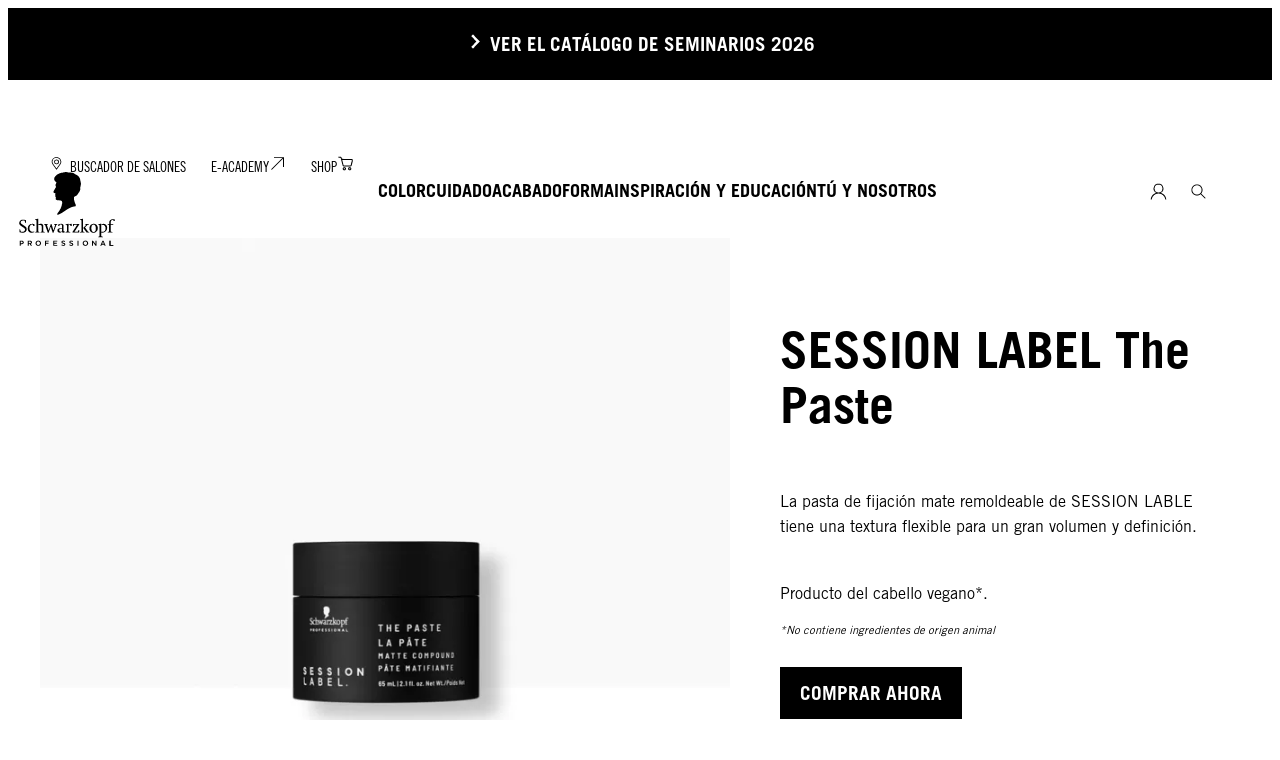

--- FILE ---
content_type: text/html;charset=utf-8
request_url: https://www.schwarzkopf-professional.com/es/es/acabado/session-label/the-paste.html
body_size: 47739
content:


<!DOCTYPE HTML>
<html lang="es-ES" dir="ltr">

<head>
    
    <script defer="defer" type="text/javascript" src="/.rum/@adobe/helix-rum-js@%5E2/dist/rum-standalone.js"></script>
<link href="https://dm.henkel-dam.com" rel="preconnect"/>
    <script>
        performance.mark('HTML head start');
    </script>
    <meta charset="UTF-8"/>
    
<link rel="icon" sizes="16x16" href="https://dm.henkel-dam.com/is/image/henkel/SKP-FAVICON-16x16?fmt=png-alpha&qlt=90&wid=16"/>
<link rel="apple-touch-icon" href="https://dm.henkel-dam.com/is/image/henkel/SKP-FAVICON-128x128?fmt=png-alpha&qlt=90&wid=128"/>
<link rel="apple-touch-icon" sizes="128x128" href="https://dm.henkel-dam.com/is/image/henkel/SKP-FAVICON-128x128?fmt=png-alpha&qlt=90&wid=128"/>
<link rel="apple-touch-icon" sizes="196x196" href="https://dm.henkel-dam.com/is/image/henkel/SKP-FAVICON-196x196?fmt=png-alpha&qlt=90&wid=196"/>
    <meta name="template" content="content-page"/>
    <meta name="viewport" content="width=device-width, initial-scale=1"/>
    
    
    

    
        <link rel="preload" as="image" fetchpriority="high" media="(max-width: 767px)" imagesrcset="https://dm.henkel-dam.com/is/image/henkel/SKP_SHTI_SL_The-Paste_Light-Noise_2000x1500?wid=240&amp;fmt=webp&amp;qlt=80&amp;fit=hfit 240w, https://dm.henkel-dam.com/is/image/henkel/SKP_SHTI_SL_The-Paste_Light-Noise_2000x1500?wid=480&amp;fmt=webp&amp;qlt=80&amp;fit=hfit 480w, https://dm.henkel-dam.com/is/image/henkel/SKP_SHTI_SL_The-Paste_Light-Noise_2000x1500?wid=768&amp;fmt=webp&amp;qlt=80&amp;fit=hfit 768w, https://dm.henkel-dam.com/is/image/henkel/SKP_SHTI_SL_The-Paste_Light-Noise_2000x1500?wid=1024&amp;fmt=webp&amp;qlt=80&amp;fit=hfit 1024w, https://dm.henkel-dam.com/is/image/henkel/SKP_SHTI_SL_The-Paste_Light-Noise_2000x1500?wid=1280&amp;fmt=webp&amp;qlt=80&amp;fit=hfit 1280w, https://dm.henkel-dam.com/is/image/henkel/SKP_SHTI_SL_The-Paste_Light-Noise_2000x1500?wid=1440&amp;fmt=webp&amp;qlt=80&amp;fit=hfit 1440w, https://dm.henkel-dam.com/is/image/henkel/SKP_SHTI_SL_The-Paste_Light-Noise_2000x1500?wid=1680&amp;fmt=webp&amp;qlt=80&amp;fit=hfit 1680w" imagesizes="100vw"/>
        <link rel="preload" as="image" fetchpriority="high" imagesrcset="https://dm.henkel-dam.com/is/image/henkel/SKP_SHTI_SL_The-Paste_Light-Noise_2000x1500?wid=240&amp;fmt=webp&amp;qlt=80&amp;fit=hfit 240w, https://dm.henkel-dam.com/is/image/henkel/SKP_SHTI_SL_The-Paste_Light-Noise_2000x1500?wid=480&amp;fmt=webp&amp;qlt=80&amp;fit=hfit 480w, https://dm.henkel-dam.com/is/image/henkel/SKP_SHTI_SL_The-Paste_Light-Noise_2000x1500?wid=768&amp;fmt=webp&amp;qlt=80&amp;fit=hfit 768w, https://dm.henkel-dam.com/is/image/henkel/SKP_SHTI_SL_The-Paste_Light-Noise_2000x1500?wid=1024&amp;fmt=webp&amp;qlt=80&amp;fit=hfit 1024w, https://dm.henkel-dam.com/is/image/henkel/SKP_SHTI_SL_The-Paste_Light-Noise_2000x1500?wid=1280&amp;fmt=webp&amp;qlt=80&amp;fit=hfit 1280w, https://dm.henkel-dam.com/is/image/henkel/SKP_SHTI_SL_The-Paste_Light-Noise_2000x1500?wid=1440&amp;fmt=webp&amp;qlt=80&amp;fit=hfit 1440w, https://dm.henkel-dam.com/is/image/henkel/SKP_SHTI_SL_The-Paste_Light-Noise_2000x1500?wid=1680&amp;fmt=webp&amp;qlt=80&amp;fit=hfit 1680w" imagesizes="50vw"/>
    

    

    
    
    <link rel="canonical" href="https://www.schwarzkopf-professional.com/es/es/acabado/session-label/the-paste.html"/>
    

    <script type="application/ld+json" id="page-seo-jsonLD">
        [{"description":"","url":"","parentOrganization":{"name":"Henkel","@type":"Organization"},"contactPoint":{"contactType":"","@type":"ContactPoint","telephone":""},"sameAs":[""],"brand":{"@type":"Organization"},"@context":"https://schema.org","@type":"Organization"},{"speakable":{"@type":"SpeakableSpecification","xpath":["/html/head/title","/html/head/meta[@name='description']/@content"]},"@context":"https://schema.org","@id":"https://www.schwarzkopf-professional.com/es/es/acabado/session-label/the-paste.html","@type":"WebPage"},{"description":"Descubre THE PASTE DE SESSION LABEL que es un compuesto mate y un producto de fijación con una textura flexible para un mayor volumen y definición. ","productID":"2883894","url":"https://www.schwarzkopf-professional.com/es/es/acabado/session-label/the-paste.html","image":"https://dm.henkel-dam.com/is/image/henkel/SKP_SHTI_SL_The-Paste_Light-Noise_2000x1500","name":"The Paste","@context":"https://schema.org","@id":"https://www.schwarzkopf-professional.com/es/es/acabado/session-label/the-paste.html","@type":"Product"}]
    </script>
    

    
    

	



    
    
    

<script>
  window.raqnCIAM = window.raqnCIAM || {};
  window.raqnCIAM.isEnabled = false;
  window.raqnCIAM.isInit = window.raqnCIAM.isInit || false;
</script>






<script>
  window.heliuxGigyaService = window.heliuxGigyaService || {};
  window.heliuxGigyaService.isEnabled = true;
  window.heliuxGigyaService.isInit = window.heliuxGigyaService.isInit || false;
</script>






    
    



  


    
    <title id="pageTitle">THE PASTE | SESSION LABEL | Schwarzkopf Professional</title>
    <meta id="pageKeywords" name="keywords" content="Acabado,Schwarzkopf Professional,Professional hair product,THE PASTE,Vegan hair product,SESSION LABEL,Create definition,Hairstyling product,#CRAFTTHEDIFFERENCE,Matte pomade"/>
    <meta id="pageDescription" name="description" content="THE PASTE DE SESSION LABEL es un compuesto mate ✓ y un producto de fijación con una textura flexible ✓ para un mayor volumen y definición. ¡Descubrir más!"/>

    


    
    <script type="text/template" data-components="OpenTelemetry" data-components-params-opentelemetry='{
                "config": {&#34;environment&#34;:&#34;&#34;,&#34;distributedTracingOrigins&#34;:[],&#34;logLevel&#34;:&#34;warn&#34;,&#34;transactionSampleRate&#34;:1.0,&#34;serverUrl&#34;:&#34;https://observability.raqn.io&#34;,&#34;active&#34;:true,&#34;serverUrlPrefix&#34;:&#34;&#34;,&#34;serviceName&#34;:&#34;www_schwarzkopf-professional_com_es_rum&#34;,&#34;disableInstrumentations&#34;:[]},
                "data": {&#34;groupPages&#34;:false,&#34;pageType&#34;:&#34;product&#34;,&#34;pageName&#34;:&#34;the-paste&#34;,&#34;enableUserContext&#34;:false}
            }'></script>
    
    
        <script src="/etc.clientlibs/heliux/clientlibs/publish/components/structure/rum/opentelemetry/v1/opentelemetry.lc-bb01dbb3faa024b6dc85528096253a55-lc.min.js" defer type="text/javascript"></script>

    




    
    
    
    
    
    
        <script type="text/javascript">(self.heliuxModules=self.heliuxModules||[]).push([[3076],{22453:()=>{!function(){"use strict";const e=e=>"connection"in navigator?e.indexOf(navigator.connection.effectiveType)>=0?"slow":"fast":"unknown",n=e=>null!==sessionStorage.getItem(e),o=e=>{try{return n(e)?JSON.parse(sessionStorage.getItem(e)):{}}catch(e){return 0}},t={settings:{lowRAM:4,lowCPU:4,slowConnectionTypes:["slow-2g","2g","3g"]},sessionStorageKey:"progressiveUserSettings"};window.progUX=s=>{const r={...t,...s},{sessionStorageKey:i}=r,c=o(i),a=n(i)?(n=>{const{slowConnectionTypes:o}=n;return{connectionSpeed:e(o)}})(r.settings):(n=>{const{lowRAM:o,lowCPU:t,slowConnectionTypes:s}=n;return{memoryLevel:(e=>{if(!("deviceMemory"in navigator))return"unknown";const n=navigator.deviceMemory;return n===e?"mid":n>e?"high":"low"})(o),cpuLevel:(e=>{if(!("hardwareConcurrency"in navigator))return"unknown";const n=navigator.hardwareConcurrency;return n===e?"mid":n>e?"high":"low"})(t),connectionSpeed:e(s),saveData:"connection"in navigator?navigator.connection.saveData:0,reducedMotion:window.matchMedia("(prefers-reduced-motion: reduce)").matches,doNotTrack:(()=>{const e="doNotTrack"in navigator,n="1"===navigator.doNotTrack;return e&&n})()}})(r.settings);((e,n)=>{((e,n)=>{try{sessionStorage.setItem(n,JSON.stringify(e))}catch(e){}})(e,n),function(e){const n=o(e),t=document.getElementsByTagName("html")[0];Object.entries(n).forEach(e=>{const[n,o]=e,s=`${n}-${o}`;t.classList.add(s)})}(n)})(Object.assign(c,a),i)}}()},26766:(e,n,o)=>{o(22453),window.progUX()}},e=>{e(e.s=26766)}]);</script>

    

    


    


    
    
    



    

    

    <script type="text/plain" class="optanon-category-C0004" src="//assets.adobedtm.com/6f3e7fc3f999/22b9d2d898c1/launch-647c6588b0de.min.js" async>
    </script>

    


    
    
        
    

    
    
    
    


<template class="adobeanalytics__base" data-components="AdobeAnalytics" data-components-params-AdobeAnalytics='{ "damDomains": "[dm.henkel-dam.com,datasheets.tdx.henkel.com]" ,
               "cookieCategoryIdsForTracking": "C0004",
               "itemsToTrackConfigs": {
                    "pageViewOnInitAnalyticsConfig": {
                         "trackingProperties": {&#34;web&#34;:{&#34;webPageDetails&#34;:{&#34;name&#34;:&#34;the-paste&#34;,&#34;isErrorPage&#34;:false,&#34;isHomePage&#34;:false}},&#34;environment&#34;:{&#34;type&#34;:&#34;prod&#34;},&#34;_henkel&#34;:{&#34;page&#34;:{&#34;country&#34;:&#34;ES&#34;,&#34;businessUnit&#34;:&#34;&#34;,&#34;subGroup&#34;:&#34;N/A | Paste&#34;,&#34;publishDate&#34;:&#34;2025-12-19&#34;,&#34;language&#34;:&#34;es&#34;,&#34;category&#34;:&#34;Product Detail&#34;,&#34;group&#34;:&#34;Styling | SESSION LABEL&#34;}}},
                         "trackingParams": {
                              "includeIdentityEmailAddressHash": false,
                              "includeIdentifierTrackingInformation": false
                         }
                    }
               },
               "userConditionalBehavior": {}
          }'>
</template>


    
	    
    
        <script src="/etc.clientlibs/heliux/clientlibs/commons/tracking.lc-0032e0513cdc7711f4fa8c59bd0b1568-lc.min.js" defer type="text/javascript"></script>
<script src="/etc.clientlibs/heliux/clientlibs/publish/components/tracking/adobeanalytics/v1/adobeanalytics.lc-653bed791e0dc3643bf7704997ff59fe-lc.min.js" defer type="text/javascript"></script>

    

	    
	    
    
    







    

    <script type="text/plain" class="optanon-category-C0002">
        (function (w, d, s, l, i) {
            w[l] = w[l] || [];
            w[l].push(
                {'gtm.start': new Date().getTime(), event: 'gtm.js'});
            var f = d.getElementsByTagName(s)[0],
                j = d.createElement(s), dl = l != 'dataLayer' ? '&l=' + l : '';
            j.async = true;
            j.src =
                'https://www.googletagmanager.com/gtm.js?id=' + i + dl + '';
            f.parentNode.insertBefore(j, f);
        })(window, document, 'script', 'dataLayer', 'GTM\u002DTSKSHKT');
    </script>

    
    
    
    
    
        
    

    
    
    
    

    
    <template class="googleanalytics__base" data-components='GoogleAnalytics' data-components-params-GoogleAnalytics='{"cookieCategoryIdsForTracking": "C0002", "itemsToTrackConfigs": { "pageMetaOnInitAnalyticsConfig": { "trackingProperties": {&#34;page_category&#34;:&#34;Product Detail&#34;,&#34;page_group&#34;:&#34;Styling | SESSION LABEL&#34;,&#34;page_subgroup&#34;:&#34;N/A | Paste&#34;,&#34;website_brand&#34;:&#34;SKP&#34;,&#34;environment&#34;:&#34;prod&#34;,&#34;page_bu&#34;:&#34;HCB&#34;,&#34;page_url&#34;:&#34;https://www.schwarzkopf-professional.com/es/es/acabado/session-label/the-paste.html&#34;,&#34;language&#34;:&#34;es&#34;,&#34;country&#34;:&#34;ES&#34;} } }}'>
    </template>

    
    
	    
    
        <script src="/etc.clientlibs/heliux/clientlibs/publish/components/tracking/googleanalytics/v1/googleanalytics.lc-79243f5506cd778a426754bdec00d6ae-lc.min.js" defer type="text/javascript"></script>

    

	    
	    
    
    

 




    
    <meta property="og:image" content="https://dm.henkel-dam.com/is/image/henkel/SKP_SHTI_SL_The-Paste_Light-Noise_2000x1500"/>
<meta property="og:type" content="product"/>
<meta property="twitter:title" content="THE PASTE | SESSION LABEL | Schwarzkopf Professional"/>
<meta property="twitter:card" content="product"/>
<meta property="twitter:description" content="Descubre THE PASTE DE SESSION LABEL que es un compuesto mate y un producto de fijación con una textura flexible para un mayor volumen y definición. "/>
<meta property="og:title" content="THE PASTE | SESSION LABEL | Schwarzkopf Professional"/>
<meta property="og:url" content="https://www.schwarzkopf-professional.com/es/es/acabado/session-label/the-paste.html"/>
<meta property="og:description" content="Descubre THE PASTE DE SESSION LABEL que es un compuesto mate y un producto de fijación con una textura flexible para un mayor volumen y definición. "/>
<meta property="twitter:image" content="https://dm.henkel-dam.com/is/image/henkel/SKP_SHTI_SL_The-Paste_Light-Noise_2000x1500"/>

    



  <style>
    body,raqn-theme {
  --global-color-default-main-color:#000000;
  --global-color-default-accent2:#ffffff;
  --global-color-default-accent1:#000000;
  --global-color-default-accent1-hover:#000000;
  --global-color-default-accent1-disabled:#dcdcdc;
  --global-color-default-accent2-text:#000000;
  --global-color-default-alt-color:#d1d1d1;
  --global-color-default-accent1-hover-text:#ffffff;
  --global-color-default-success-color:#787878;
  --global-color-default-accent2-disabled:#ffffff;
  --global-color-default-accent2-hover:#ffffff;
  --global-color-default-background:#ffffff;
  --global-color-default-accent2-disabled-text:#dcdcdc;
  --global-color-default-accent1-text:#ffffff;
  --global-color-default-error-color:#ae0000;
  --global-color-default-accent1-disabled-text:#ffffff;
  --global-color-default-accent2-hover-text:#000000;
  --global-color-primary-main-color:#000000;
  --global-color-primary-accent2:#eeeceb;
  --global-color-primary-accent1:#000000;
  --global-color-primary-accent1-hover:#000000;
  --global-color-primary-accent1-disabled:#dcdcdc;
  --global-color-primary-accent2-text:#000000;
  --global-color-primary-alt-color:#d1d1d1;
  --global-color-primary-accent1-hover-text:#ffffff;
  --global-color-primary-success-color:#787878;
  --global-color-primary-accent2-disabled:#eeeceb;
  --global-color-primary-accent2-hover:#eeeceb;
  --global-color-primary-background:#eeeceb;
  --global-color-primary-accent2-disabled-text:#dcdcdc;
  --global-color-primary-accent1-text:#ffffff;
  --global-color-primary-error-color:#ae0000;
  --global-color-primary-accent1-disabled-text:#ffffff;
  --global-color-primary-accent2-hover-text:#000000;
  --global-color-secondary-main-color:#ffffff;
  --global-color-secondary-accent2:#000000;
  --global-color-secondary-accent1:#ffffff;
  --global-color-secondary-accent1-hover:#ffffff;
  --global-color-secondary-accent1-disabled:#ffffff;
  --global-color-secondary-accent2-text:#ffffff;
  --global-color-secondary-alt-color:#d1d1d1;
  --global-color-secondary-accent1-hover-text:#000000;
  --global-color-secondary-success-color:#d4d4d4;
  --global-color-secondary-accent2-disabled:#000000;
  --global-color-secondary-accent2-hover:#000000;
  --global-color-secondary-background:#000000;
  --global-color-secondary-accent2-disabled-text:#dcdcdc;
  --global-color-secondary-accent1-text:#000000;
  --global-color-secondary-error-color:#ae0000;
  --global-color-secondary-accent1-disabled-text:#dcdcdc;
  --global-color-secondary-accent2-hover-text:#ffffff;
  --global-layout-header-height-mobile:70px;
  --global-layout-header-height-desktop:138px;
  --global-layout-default-grid-gutter:50px;
  --global-layout-default-row-gap:20px;
  --global-layout-default-row-gap-small:10px;
  --global-layout-default-grid-gutter-small:20px;
  --global-layout-default-margin:20px;
  --global-layout-default-grid-gutter-medium:20px;
  --global-layout-default-row-gap-medium:10px;
  --global-layout-big-margin:40px;
  --global-layout-big-margin-l:80px;
  --global-layout-small-margin:10px;
  --global-layout-negative-margin:-40px;
  --global-layout-content-max-width-xl:1630px;
  --global-layout-content-max-width-l:1279px;
  --global-layout-content-max-width-m:1023px;
  --global-layout-content-max-width-xxl:1630px;
  --global-fonts-body-custom-family-file-light:\2f content\2f dam\2fheliux\2f beauty\2fskp\2f fonts\2f fd01e71e-6e70-4e12-b470-560c965b72b5.woff;
  --global-fonts-body-device-family:Helvetica Neue, Helvetica, Arial, sans-serif;
  --global-fonts-body-custom-family-file-italic:\2f content\2f dam\2fheliux\2f beauty\2fskp\2f fonts\2f fd01e71e-6e70-4e12-b470-560c965b72b5.woff;
  --global-fonts-body-custom-family-file-regular:\2f content\2f dam\2fheliux\2f beauty\2fskp\2f fonts\2f fonts\2f fd01e71e-6e70-4e12-b470-560c965b72b5.woff;
  --global-fonts-body-custom-family:skpbody;
  --global-fonts-body-custom-family-file-bold:\2f content\2f dam\2fheliux\2f beauty\2fskp\2f fonts\2f b27d3ee2-b9fb-47e7-8eab-f22f15953932.woff;
  --global-fonts-body-custom-family-file-normal:\2f content\2f dam\2fheliux\2f beauty\2fskp\2f fonts\2f fd01e71e-6e70-4e12-b470-560c965b72b5.woff;
  --global-fonts-headings-custom-family-file-light:\2f content\2f dam\2fheliux\2f beauty\2fskp\2f fonts\2f ee3d290f-f853-4ff3-913e-7bae693a43ec.woff2;
  --global-fonts-headings-device-family:Helvetica Neue, Helvetica, Arial, sans-serif;
  --global-fonts-headings-custom-family-file-italic:\2f content\2f dam\2fheliux\2f beauty\2fskp\2f fonts\2f fd01e71e-6e70-4e12-b470-560c965b72b5.woff;
  --global-fonts-headings-custom-family-file-regular:\2f content\2f dam\2fheliux\2f beauty\2fskp\2f fonts\2f fd01e71e-6e70-4e12-b470-560c965b72b5.woff;
  --global-fonts-headings-custom-family:skpheadlines;
  --global-fonts-headings-custom-family-file-bold:\2f content\2f dam\2fheliux\2f beauty\2fskp\2f fonts\2f b27d3ee2-b9fb-47e7-8eab-f22f15953932.woff;
  --global-fonts-headings-custom-family-file-normal:\2f content\2f dam\2fheliux\2f beauty\2fskp\2f fonts\2f fd01e71e-6e70-4e12-b470-560c965b72b5.woff;
  --global-fonts-navigation-custom-family-file-light:\2f content\2f dam\2fheliux\2f beauty\2fskp\2f fonts\2fjana\2fJanna-LT-Regular.woff2;
  --global-fonts-navigation-device-family:Helvetica Neue, Helvetica, Arial, sans-serif;
  --global-fonts-navigation-custom-family-file-italic:\2f content\2f dam\2fheliux\2f beauty\2fskp\2f fonts\2fjana\2fJanna-LT-Regular.woff2;
  --global-fonts-navigation-custom-family-file-regular:\2f content\2f dam\2fheliux\2f beauty\2fskp\2f fonts\2fjana\2fJanna-LT-Regular.woff2;
  --global-fonts-navigation-custom-family:skpnavigation;
  --global-fonts-navigation-custom-family-file-bold:\2f content\2f dam\2fheliux\2f beauty\2fskp\2f fonts\2fjana\2fJanna-LT-Bold.woff2;
  --global-fonts-navigation-custom-family-file-normal:\2f content\2f dam\2fheliux\2f beauty\2fskp\2f fonts\2fjana\2fJanna-LT-Regular.woff2;
  --global-type-heading1-font-size-tablet:30px;
  --global-type-heading1-font-size-extra-large-desktop:60px;
  --global-type-heading1-font-size-desktop:40px;
  --global-type-heading1-font-weight:bold;
  --global-type-heading1-letter-spacing:0;
  --global-type-heading1-font-size-large-desktop:50px;
  --global-type-heading1-font-size-mobile:30px;
  --global-type-heading1-font-size:60px;
  --global-type-heading1-font-family:skpheadlines, Helvetica Neue, Helvetica, Arial, sans-serif;
  --global-type-heading1-line-height:1.1em;
  --global-type-heading2-font-size-tablet:25px;
  --global-type-heading2-font-size-extra-large-desktop:40px;
  --global-type-heading2-font-size-desktop:30px;
  --global-type-heading2-font-weight:bold;
  --global-type-heading2-letter-spacing:0;
  --global-type-heading2-font-size-large-desktop:40px;
  --global-type-heading2-font-size-mobile:25px;
  --global-type-heading2-font-size:40px;
  --global-type-heading2-font-family:skpheadlines, Helvetica Neue, Helvetica, Arial, sans-serif;
  --global-type-heading2-line-height:1.12em;
  --global-type-heading3-font-size-tablet:19px;
  --global-type-heading3-font-size-extra-large-desktop:35px;
  --global-type-heading3-font-size-desktop:30px;
  --global-type-heading3-font-weight:bold;
  --global-type-heading3-letter-spacing:0;
  --global-type-heading3-font-size-large-desktop:35px;
  --global-type-heading3-font-size-mobile:19px;
  --global-type-heading3-font-size:35px;
  --global-type-heading3-font-family:skpheadlines, Helvetica Neue, Helvetica, Arial, sans-serif;
  --global-type-heading3-line-height:1.58em;
  --global-type-heading4-font-size-tablet:15px;
  --global-type-heading4-font-size-extra-large-desktop:25px;
  --global-type-heading4-font-size-desktop:20px;
  --global-type-heading4-font-weight:bold;
  --global-type-heading4-letter-spacing:0;
  --global-type-heading4-font-size-large-desktop:25px;
  --global-type-heading4-font-size-mobile:15px;
  --global-type-heading4-font-size:25px;
  --global-type-heading4-font-family:skpheadlines, Helvetica Neue, Helvetica, Arial, sans-serif;
  --global-type-heading4-line-height:1.6em;
  --global-type-heading5-font-size-tablet:13px;
  --global-type-heading5-font-size-extra-large-desktop:19px;
  --global-type-heading5-font-size-desktop:15px;
  --global-type-heading5-font-weight:bold;
  --global-type-heading5-letter-spacing:0;
  --global-type-heading5-font-size-large-desktop:19px;
  --global-type-heading5-font-size-mobile:13px;
  --global-type-heading5-font-size:19px;
  --global-type-heading5-font-family:skpheadlines, Helvetica Neue, Helvetica, Arial, sans-serif;
  --global-type-heading5-line-height:1.62em;
  --global-type-heading6-font-size-tablet:11px;
  --global-type-heading6-font-size-extra-large-desktop:16px;
  --global-type-heading6-font-size-desktop:13px;
  --global-type-heading6-font-weight:bold;
  --global-type-heading6-letter-spacing:1;
  --global-type-heading6-font-size-large-desktop:16px;
  --global-type-heading6-font-size-mobile:11px;
  --global-type-heading6-font-size:16px;
  --global-type-heading6-font-family:skpheadlines, Helvetica Neue, Helvetica, Arial, sans-serif;
  --global-type-heading6-line-height:1.64em;
  --global-type-heading7-font-size-tablet:100px;
  --global-type-heading7-font-size-desktop:100px;
  --global-type-heading7-font-weight:normal;
  --global-type-heading7-letter-spacing:0px;
  --global-type-heading7-font-size-mobile:40px;
  --global-type-heading7-font-family:skpheadlines, Helvetica Neue, Helvetica, Arial, sans-serif;
  --global-type-heading7-line-height:1em;
  --global-type-linklist-font-size-tablet:13px;
  --global-type-linklist-font-size-desktop:17px;
  --global-type-linklist-font-weight:lighter;
  --global-type-linklist-letter-spacing:0;
  --global-type-linklist-font-size-mobile:13px;
  --global-type-linklist-font-size:17px;
  --global-type-linklist-font-family:skpheadlines, Helvetica Neue, Helvetica, Arial, sans-serif;
  --global-type-linklist-line-height:1.62em;
  --global-type-body-font-size-tablet:13px;
  --global-type-body-font-size-desktop:16px;
  --global-type-body-font-weight:normal;
  --global-type-body-letter-spacing:0px;
  --global-type-body-font-size-mobile:13px;
  --global-type-body-font-family:skpheadlines, Helvetica Neue, Helvetica, Arial, sans-serif;
  --global-type-body-line-height:1.62em;
  --global-type-label-font-size-tablet:14px;
  --global-type-label-font-size-desktop:16px;
  --global-type-label-font-weight:bold;
  --global-type-label-letter-spacing:0px;
  --global-type-label-font-size-mobile:14px;
  --global-type-label-font-family:body;
  --global-type-label-line-height:1.2em;
  --global-type-cta-font-size-tablet:15px;
  --global-type-cta-font-size-desktop:19px;
  --global-type-cta-font-weight:700;
  --global-type-cta-letter-spacing:1;
  --global-type-cta-font-size-mobile:15px;
  --global-type-cta-font-size:19px;
  --global-type-cta-font-family:skpheadlines, Helvetica Neue, Helvetica, Arial, sans-serif;
  --global-type-cta-line-height:1.73em;
  --global-type-caption-font-size-tablet:8px;
  --global-type-caption-font-size-desktop:10px;
  --global-type-caption-font-weight:normal;
  --global-type-caption-letter-spacing:0px;
  --global-type-caption-font-size-mobile:8px;
  --global-type-caption-font-family:skpheadlines, Helvetica Neue, Helvetica, Arial, sans-serif;
  --global-type-caption-line-height:1.5em;
  --global-type-navigation-font-size-tablet:24px;
  --global-type-navigation-font-size-desktop:18px;
  --global-type-navigation-font-weight:bold;
  --global-type-navigation-letter-spacing:0px;
  --global-type-navigation-font-size-mobile:24px;
  --global-type-navigation-font-size:18px;
  --global-type-navigation-font-family:skpheadlines, Helvetica Neue, Helvetica, Arial, sans-serif;
  --global-type-navigation-line-height:1.25em;
  --global-type-navigationLevel2-font-size-tablet:17px;
  --global-type-navigationLevel2-font-size-desktop:18px;
  --global-type-navigationLevel2-font-weight:bold;
  --global-type-navigationLevel2-letter-spacing:0px;
  --global-type-navigationLevel2-font-size-mobile:17px;
  --global-type-navigationLevel2-font-family:skpheadlines, Helvetica Neue, Helvetica, Arial, sans-serif;
  --global-type-navigationLevel2-line-height:1.67em;
  --global-type-navigationLevel3-font-size-tablet:17px;
  --global-type-navigationLevel3-font-size-desktop:16px;
  --global-type-navigationLevel3-font-weight:lighter;
  --global-type-navigationLevel3-letter-spacing:0px;
  --global-type-navigationLevel3-font-size-mobile:17px;
  --global-type-navigationLevel3-font-family:skpheadlines, Helvetica Neue, Helvetica, Arial, sans-serif;
  --global-type-navigationLevel3-line-height:1.53em;
  --global-type-meta-font-size-tablet:14px;
  --global-type-meta-font-size-desktop:14px;
  --global-type-meta-font-weight:lighter;
  --global-type-meta-letter-spacing:0px;
  --global-type-meta-font-size-mobile:14px;
  --global-type-meta-font-family:skpheadlines, Helvetica Neue, Helvetica, Arial, sans-serif;
  --global-type-meta-line-height:5em;
  --global-type-bulletedList-list-style-type:square;
}
@font-face {
  font-family: skpbody;
  font-style: normal;
  font-weight: 400;
  font-display: swap;
  src: url('/content/dam/heliux/beauty/skp/fonts/fd01e71e-6e70-4e12-b470-560c965b72b5.woff') format('woff2');
}
@font-face {
  font-family: skpbody;
  font-style: normal;
  font-weight: 700;
  font-display: swap;
  src: url('/content/dam/heliux/beauty/skp/fonts/b27d3ee2-b9fb-47e7-8eab-f22f15953932.woff') format('woff2');
}
@font-face {
  font-family: skpheadlines;
  font-style: normal;
  font-weight: 400;
  font-display: swap;
  src: url('/content/dam/heliux/beauty/skp/fonts/fd01e71e-6e70-4e12-b470-560c965b72b5.woff') format('woff2');
}
@font-face {
  font-family: skpheadlines;
  font-style: normal;
  font-weight: 700;
  font-display: swap;
  src: url('/content/dam/heliux/beauty/skp/fonts/b27d3ee2-b9fb-47e7-8eab-f22f15953932.woff') format('woff2');
}
@font-face {
  font-family: skpheadlines;
  font-style: normal;
  font-weight: 100;
  font-display: swap;
  src: url('/content/dam/heliux/beauty/skp/fonts/ee3d290f-f853-4ff3-913e-7bae693a43ec.woff2') format('woff2');
}
@font-face {
  font-family: skpnavigation;
  font-style: normal;
  font-weight: 400;
  font-display: swap;
  src: url('/content/dam/heliux/beauty/skp/fonts/jana/Janna-LT-Regular.woff2') format('woff2');
}
@font-face {
  font-family: skpnavigation;
  font-style: normal;
  font-weight: 700;
  font-display: swap;
  src: url('/content/dam/heliux/beauty/skp/fonts/jana/Janna-LT-Bold.woff2') format('woff2');
}

  </style>

  <style>
    
  </style>



    
        <link rel="stylesheet" href="/etc.clientlibs/heliux/clientlibs/publish/atomic/accessibility.lc-18b7fe24be78d93bdf103340ec4fe909-lc.min.css" type="text/css"><link rel="stylesheet" href="/etc.clientlibs/heliux/clientlibs/publish/atomic/type.lc-d5ce0f8248e74b180cadc9136af2a0a7-lc.min.css" type="text/css"><link rel="stylesheet" href="/etc.clientlibs/heliux/clientlibs/publish/atomic/visibility.lc-63edd126d4ed625bf19567343ff9cfeb-lc.min.css" type="text/css"><link rel="stylesheet" href="/etc.clientlibs/heliux/clientlibs/publish/atomic/grid.lc-3ba4a949d708821248b18cad4c653e30-lc.min.css" type="text/css"><link rel="stylesheet" href="/etc.clientlibs/heliux/clientlibs/publish/atomic/color.lc-e1b6d460eff90572bb4e6d274b965849-lc.min.css" type="text/css"><link rel="stylesheet" href="/etc.clientlibs/heliux/clientlibs/publish/components/content/animations/v1/animations.lc-d41d8cd98f00b204e9800998ecf8427e-lc.min.css" type="text/css"><link rel="stylesheet" href="/etc.clientlibs/heliux/clientlibs/publish.lc-7b423f798eb36cc2c4e206b6e9533558-lc.min.css" type="text/css">
    




    
        <link rel="stylesheet" href="/etc.clientlibs/heliux/clientlibs/publish/print.lc-d1697c04ed784abf1679ab80b69be408-lc.min.css" type="text/css" media="print">
    





  
    <script type="text/javascript" src="https://cdns.gigya.com/js/gigya.js?apiKey=3_ezYcMiyLp2p-2rp4s1Y1sSPAoDzNWkPuJDkQxituAe-NkjInsDgXEpAr5f2t6jF0&lang=es" defer></script>
  















<style>
    heliux-inlinesection {
        display: flex;
    }

    heliux-banner {
        display: none;
    }
</style>


    
    
    

    

    
    
    

    
    
    
    <link rel="alternate" hreflang="fi-FI" href="https://www.schwarzkopf-professional.com/fi/fi/muotoilu/session-label/the-paste.html"/>
<link rel="alternate" hreflang="hr-HR" href="https://www.schwarzkopf-professional.com/hr/hr/styling/session-label/the-paste.html"/>
<link rel="alternate" hreflang="en-CA" href="https://www.schwarzkopf-professional.com/ca/en/styling/session-label/the-paste.html"/>
<link rel="alternate" hreflang="lv-LV" href="https://www.schwarzkopf-professional.com/lv/lv/veidosana/session-label/the-paste.html"/>
<link rel="alternate" hreflang="en-AE" href="https://www.schwarzkopf-professional.com/ae/en/styling/session-label/the-paste.html"/>
<link rel="alternate" hreflang="en-ZA" href="https://www.schwarzkopf-professional.com/za/en/styling/session-label/the-paste.html"/>
<link rel="alternate" hreflang="lt-LT" href="https://www.schwarzkopf-professional.com/lt/lt/plauku-formavimas/session-label/the-paste.html"/>
<link rel="alternate" hreflang="ar-AE" href="https://www.schwarzkopf-professional.com/ae/ar/styling/session-label/the-paste.html"/>
<link rel="alternate" hreflang="nl-BE" href="https://www.schwarzkopf-professional.com/be/nl/styling/session-label/the-paste.html"/>
<link rel="alternate" hreflang="el-GR" href="https://www.schwarzkopf-professional.com/gr/el/styling/session-label/the-paste.html"/>
<link rel="alternate" hreflang="de-AT" href="https://www.schwarzkopf-professional.com/at/de/styling/session-label/the-paste.html"/>
<link rel="alternate" hreflang="nl-NL" href="https://www.schwarzkopf-professional.com/nl/nl/styling/session-label/the-paste.html"/>
<link rel="alternate" hreflang="fr-CH" href="https://www.schwarzkopf-professional.com/ch/fr/produits-coiffage/session-label/la-pate.html"/>
<link rel="alternate" hreflang="en-AU" href="https://www.schwarzkopf-professional.com/au/en/styling/session-label/the-paste.html"/>
<link rel="alternate" hreflang="he-IL" href="https://www.schwarzkopf-professional.com/il/he/styling/session-label/the-paste.html"/>
<link rel="alternate" hreflang="cs-CZ" href="https://www.schwarzkopf-professional.com/cz/cs/styling/session-label/the-paste.html"/>
<link rel="alternate" hreflang="de-CH" href="https://www.schwarzkopf-professional.com/ch/de/styling/session-label/the-paste.html"/>
<link rel="alternate" hreflang="hu-HU" href="https://www.schwarzkopf-professional.com/hu/hu/hajformazas/session-label/the-paste.html"/>
<link rel="alternate" hreflang="de-DE" href="https://www.schwarzkopf-professional.com/de/de/styling/session-label/the-paste.html"/>
<link rel="alternate" hreflang="pt-BR" href="https://www.schwarzkopf-professional.com/br/pt/finalizacao/session-label/the-paste.html"/>
<link rel="alternate" hreflang="sk-SK" href="https://www.schwarzkopf-professional.com/sk/sk/styling/session-label/the-paste.html"/>
<link rel="alternate" hreflang="es-ES" href="https://www.schwarzkopf-professional.com/es/es/acabado/session-label/the-paste.html"/>
<link rel="alternate" hreflang="es-MX" href="https://www.schwarzkopf-professional.com/mx/es/acabado/session-label/the-paste.html"/>
<link rel="alternate" hreflang="fr-CA" href="https://www.schwarzkopf-professional.com/ca/fr/coiffure/session-label/the-paste.html"/>
<link rel="alternate" hreflang="es-CO" href="https://www.schwarzkopf-professional.com/co/es/acabado/session-label/la-pasta-mate.html"/>
<link rel="alternate" hreflang="it-IT" href="https://www.schwarzkopf-professional.com/it/it/styling/session-label/the-paste.html"/>
<link rel="alternate" hreflang="pl-PL" href="https://www.schwarzkopf-professional.com/pl/pl/stylizacja/session-label/the-paste.html"/>
<link rel="alternate" hreflang="en-NZ" href="https://www.schwarzkopf-professional.com/nz/en/styling/session-label/the-paste.html"/>
<link rel="alternate" hreflang="pt-PT" href="https://www.schwarzkopf-professional.com/pt/pt/finalizacao/session-label/the-paste.html"/>
<link rel="alternate" hreflang="es-AR" href="https://www.schwarzkopf-professional.com/ar/es/acabado/session-label/the-paste.html"/>
<link rel="alternate" hreflang="fr-BE" href="https://www.schwarzkopf-professional.com/be/fr/coiffage/session-label/la-pate.html"/>
<link rel="alternate" hreflang="sv-SE" href="https://www.schwarzkopf-professional.com/se/sv/styling/session-label/the-paste.html"/>
<link rel="alternate" hreflang="tr-TR" href="https://www.schwarzkopf-professional.com/tr/tr/sekillendirme/session-label/the-paste.html"/>
<link rel="alternate" hreflang="fr-FR" href="https://www.schwarzkopf-professional.com/fr/fr/produits-coiffage/session-label/la-pate.html"/>
<link rel="alternate" hreflang="en-GB" href="https://www.schwarzkopf-professional.com/gb/en/styling/session-label/the-paste.html"/>

    
    <script>
        performance.mark('HTML head end');
    </script>
</head>




<body class="page basicpage page-type-product" data-client-country="US">



<script>
    performance.mark('HTML body start');
</script>


    
    
    
    



    
<div class="cookiebanner">


    
    
        
    

    
    
    
    




    <div class="scriptinjector__base" data-components="ScriptInjector" data-components-params-scriptinjector='{
             "src": "https://cdn.cookielaw.org/scripttemplates/otSDKStub.js",
             "name": "onetrust",
             "postLoadCallback": "",
             "attributes": {"data-domain-script":"0b2c229c-4fb2-40d7-87a3-2c396ce03498","charset":"UTF-8","data-language":"","data-document-language":"true"}
         }'>
    </div>


    <script type="text/javascript">
        var oneTrustBlockedStyles=document.createElement('style');
        oneTrustBlockedStyles.setAttribute('type','text/css');
        document.head.appendChild(oneTrustBlockedStyles);

        function OptanonWrapper() {
            window.dataLayer?.push({event:'OneTrustGroupsUpdated'});

            // When 'OneTrustGroupsUpdated' is called for the first time, 'window.OneTrust' is not initialised yet.
            // Therefor, we are calling another custom RAQN `RAQNOneTrustGroupsUpdated` event, to trigger some actions
            // on OneTrust changed callback
            window.dispatchEvent(new Event('RAQNOneTrustGroupsUpdated'));

            var activeGroups=OptanonActiveGroups.split(',').filter(function(n){return n;});
            oneTrustBlockedStyles.innerHTML=activeGroups.map(function(x){return activeGroups.map(function(y){return '.cookie-blocked-'+(x==y?x:x+"-"+y);}).join(',');}).join(',')+'{display:none}';
            document.body.setAttribute('data-wp-page-cookie',activeGroups.length>1?activeGroups.join(','):'not-accepted');
        }
    </script>



    
	    
    
        <script src="/etc.clientlibs/heliux/clientlibs/publish/components/content/scriptinjector/v1/scriptinjector.lc-ed358bd73e01a150f6b2d6d6a4439efd-lc.min.js" defer type="text/javascript"></script>

    

	    
	    
    
    
</div>
<div class="root responsivegrid">


<div class="aem-Grid aem-Grid--12 aem-Grid--default--12 ">
    
    <div class="experiencefragment aem-GridColumn aem-GridColumn--default--12"><div id="experiencefragment-4825bb645c" class="cmp-experiencefragment cmp-experiencefragment--header"><div class="xf-content-height">
 


<div class="aem-Grid aem-Grid--12 aem-Grid--default--12 ">
    
    <heliux-header class="header aem-GridColumn aem-GridColumn--default--12">


    
    
        <link rel="stylesheet" href="/etc.clientlibs/heliux/clientlibs/publish/components/structure/header/v1/header.lc-b945c4caedc8fbacf3b99b18050fe11f-lc.min.css" type="text/css">
    

    
    
    
    



<style class="customizations__css">@media all{.header .headerborder::after{border-color:rgba(0,0,0, 0.2);}}@media (max-width: 767px){.header .headerborder::after{margin:0 18px;}}@media (max-width: 767px){.header .headerborder .header__logo .icon__wrapper heliux-icon{--icon-size:40px;}}@media (min-width: 1024px){.header .headerborder::after{margin:0 32px;}}</style>


    
    
        <link rel="stylesheet" href="/etc.clientlibs/heliux/clientlibs/publish/components/structure/header/v1/header/mobile/layout2.lc-c1725c6740bc68e72e5ba70d07b5a73f-lc.min.css" type="text/css">
    

    
    
    
    



    
    
        <link rel="stylesheet" href="/etc.clientlibs/heliux/clientlibs/publish/components/structure/header/v1/header/tablet/layout2.lc-e0b9de9bd74fc8360240d31758de8ecf-lc.min.css" type="text/css">
    

    
    
    
    



    
    
        <link rel="stylesheet" href="/etc.clientlibs/heliux/clientlibs/publish/components/structure/header/v1/header/desktop/layout2.lc-06778b7d8f3b01181f1e6933af717a2f-lc.min.css" type="text/css">
    

    
    
    
    





    
    
    
        <link rel="stylesheet" href="/etc.clientlibs/heliux/clientlibs/publish/components/structure/header/v1/header/sticky.lc-1d7caaf5ab535e416a978a4940169b55-lc.min.css" type="text/css">
    

    
    
    
    



<a class="header__skipContent" href="#maincontent" target="_self">Skip to Content</a>






    
    
    <heliux-banner class="banner secondary">


    
    
        <link rel="stylesheet" href="/etc.clientlibs/heliux/clientlibs/publish/components/structure/header/v1/header/banner.lc-b87c1e744c328acde8cf9255c4cc4a1e-lc.min.css" type="text/css">
    

    
    
    
    






    
        <script src="/etc.clientlibs/heliux/clientlibs/publish/components/structure/header/v1/header/banner/sticky.lc-067acce46f4b017d7638176bff9fa7b5-lc.min.js" defer type="text/javascript"></script>

    








    
        <script src="/etc.clientlibs/heliux/clientlibs/publish/components/structure/header/v1/header/banner/collapsible.lc-84cdc57f05d8f2e8ad07ac074a09074a-lc.min.js" defer type="text/javascript"></script>

    


    
        <link rel="stylesheet" href="/etc.clientlibs/heliux/clientlibs/publish/components/structure/header/v1/header/banner/collapsible.lc-c0c15d6a46328b93cb5d7f0243e6ba05-lc.min.css" type="text/css">
    






<div id="banner2128589774" class="banner__base
      
      
       customizations__banner   " data-components-params-stickybanner="{&#34;hide&#34;:&#34;None&#34;,&#34;headerIsSticky&#34;:true,&#34;stickyAtBottom&#34;:false}" data-components="StickyBanner">
    




    
    
    <heliux-calltoaction class="calltoaction button calltoaction__link--displayAsLink alignment-horizontal-center margin-block-start-default margin-block-end-default">

      
      
      
    
    
      
      
      
    
    
        <link rel="stylesheet" href="/etc.clientlibs/heliux/clientlibs/publish/components/content/modal/v1/modal.lc-e0a2b5375dc05aafc35fff350f588c62-lc.min.css" type="text/css"><link rel="stylesheet" href="/etc.clientlibs/heliux/clientlibs/publish/components/content/icon/v1/icon.lc-a41baae390b37a3dd87f20fe5f5649c4-lc.min.css" type="text/css"><link rel="stylesheet" href="/etc.clientlibs/heliux/clientlibs/publish/components/content/calltoaction/v1/calltoaction.lc-d72a779ed97ee40ea5f73ac31ffe0bed-lc.min.css" type="text/css">
    

    
    
    
    


      
      
      
      
      
    
    <div class="calltoaction__wrapper cta
            customizations__calltoaction
            calltoaction__linkclick
            " id="wrapper-calltoaction-172d19d183">
        
        <div class="calltoaction__background">
            <a id="calltoaction-172d19d183" data-customizationclass="customizations__calltoaction" class="calltoaction__link cta " href="https://indd.adobe.com/view/590bd5d9-48af-4536-b4e0-c8a98918216b" data-adobe-tracking-configs="{&#34;linkClickAnalyticsConfig&#34;:{&#34;isActive&#34;:true,&#34;trackingProperties&#34;:{&#34;_henkel&#34;:{&#34;component&#34;:{&#34;name&#34;:&#34;call to action&#34;,&#34;internalPromoLink&#34;:&#34;undefined-undefined-undefined-undefined&#34;,&#34;componentInteraction&#34;:{&#34;value&#34;:1},&#34;displayText&#34;:&#34;VER EL CATÁLOGO DE SEMINARIOS 2026&#34;,&#34;details&#34;:&#34;&#34;,&#34;href&#34;:&#34;https://indd.adobe.com/view/590bd5d9-48af-4536-b4e0-c8a98918216b&#34;}}}}}" data-components-params-calltoactionsetactivelink="{}" data-components-params-calltoactionmodalcontrol="{&#34;active&#34;:false,&#34;autoCloseDelay&#34;:5,&#34;visible&#34;:true,&#34;autoCloseEnabled&#34;:false,&#34;addToCart&#34;:false,&#34;modal&#34;:false,&#34;action&#34;:&#34;&#34;}" data-components="CallToActionModalControl,CallToActionSetActiveLink" target="_blank">
                <heliux-icon class="calltoaction__icon calltoaction__icon--initial"><svg viewBox="0 0 24 24"><use xlink:href="#iconSprite_cta-arrow"/></svg></heliux-icon>
                <span class="calltoaction__text calltoaction__text--initial">VER EL CATÁLOGO DE SEMINARIOS 2026</span>
            </a>
            
        </div>
        

    </div>
    

      
    

      
    
	    
    
        <script src="/etc.clientlibs/heliux/clientlibs/publish/components/content/modal/v1/modal.lc-b861c396a97cad5b12e5cd9c4fd9486a-lc.min.js" defer type="text/javascript"></script>
<script src="/etc.clientlibs/heliux/clientlibs/publish/components/content/calltoaction/v1/calltoaction/modalcontrol.lc-9db47443aac09178e97ac4a548423e51-lc.min.js" defer type="text/javascript"></script>
<script src="/etc.clientlibs/heliux/clientlibs/publish/components/content/calltoaction/v1/calltoaction/setactivelink.lc-bc32a641f076dca706eb3c66e8f17bdf-lc.min.js" defer type="text/javascript"></script>
<script src="/etc.clientlibs/heliux/clientlibs/publish/components/content/calltoaction/v1/calltoaction/dropdowncontrol.lc-2a884594d1e23b83a94b19dba0432e15-lc.min.js" defer type="text/javascript"></script>

    

	    
	    
    
    

    


</heliux-calltoaction>



    
</div>



    
	    
    
        
    

	    
	    
    
    
</heliux-banner>



<div class="header__wrapper">
<header class="header__base container-max header__base--isSticky header__base--isStickyAtTop header__base--isTransparent headerborder" data-components="StickyHeader" data-components-params-StickyHeader="{&#34;mode&#34;:&#34;DesktopAndMobile&#34;,&#34;stickyDirection&#34;:&#34;UP&#34;}">
    <div class="header__container">
        <div class="header__logo">




    
    
    <div class="icon margin-block-start-big margin-block-end-negative">
    

    
    
    
        
    

    
    
    
    


    
    

    

    <style>
		#icon-4d22239a30 {
			--icon-size-big:74px;
			--icon-size-medium:74px;
			--icon-size-small:42px;
		}
    </style>

    

    

    

    

    

    

    <div class="icon__wrapper icon__wrapper customizations__icon">
        <heliux-icon id="icon-4d22239a30" class="icon__icon" data-components="CallToActionModalControl,CallToActionSetActiveLink" data-components-params-CallToActionModalControl='{"active":false,"autoCloseDelay":5,"visible":true,"autoCloseEnabled":false,"addToCart":false,"modal":false,"action":""}' data-customizationclass="customizations__icon" data-adobe-tracking-configs="{&#34;iconClickAnalyticsConfig&#34;:{&#34;isActive&#34;:true,&#34;trackingProperties&#34;:{&#34;_henkel&#34;:{&#34;component&#34;:{&#34;name&#34;:&#34;icon&#34;,&#34;internalPromoLink&#34;:&#34;undefined-undefined-undefined-undefined&#34;,&#34;componentInteraction&#34;:{&#34;value&#34;:1},&#34;displayText&#34;:&#34;&#34;,&#34;href&#34;:&#34;/content/heliux/beauty/skp/es/es.html&#34;}}}}}">
            <a href="/es/es.html" class="icon__link  icon__link--interactive" target="_self">

                <span class="icon__svgWrap icon__svgWrap--initial icon__svgWrap--initial-only"><svg viewBox="0 0 100.145 77.57"><use xlink:href="#iconSprite_skp-logo-svg"/></svg></span>
                

                
                
                
            </a>
            
        </heliux-icon>
    </div>


    
    

    
    
	    
    
        
    

	    
	    
    
    

</div>


</div>

        <div class="header__navigationWrapper">
            
    <div class="header__navigationContainer">
        <div class="header__navigation icon--medium" id="header__navigation">
            
            
            <heliux-nav-adjustable class="adjustablenavigation">


  
  

  <div style="display: none" data-components="Animations" data-components-params-animations='{"componentName": "adjustablenavigation", "name":"skpnavigation", "data":{"name":"skpnavigation","isDefault":false,"animations":[{"type":"transition","duration":400,"trigger":":hover","delay":0,"bounce":"false","wrapper":" heliux-navigation heliux-desktopnav .navigation__item--level-0","element":"::after","timing-function":"ease","inicial":{"height":"calc(100% - 3px)","width":"calc(100% - (var(--desktopnav-gutter) * 2))","margin-left":"var(--desktopnav-gutter)","border-bottom":"2px solid var(--scope-color-main-color)","transform":"scaleX(0)","pointer-events":"none","z-index":"1000"},"final":{"transform":"scaleX(1)"},"name":"Level1"},{"type":"transition","duration":400,"trigger":":hover","delay":0,"bounce":"false","wrapper":" heliux-navigation heliux-desktopnav .navigation__item-link","element":"::after","timing-function":"ease","inicial":{"border-bottom":"1px solid","transform-origin":"0 0","transform":"scaleX(0)","opacity":"0","border-color":"var(--scope-color-main-color)","width":"100%","height":"100%"},"final":{"transform":"scaleX(1)","opacity":"1"},"name":"SubLevels"},{"type":"state","duration":400,"trigger":"","delay":0,"bounce":"false","wrapper":" heliux-navigation heliux-mobilenav .navigation__content heliux-icon","element":"","timing-function":"ease","inicial":{"--icon-size":"16px","--icon-color":"rgba(0,0,0,0.5)"},"final":[],"name":"mobileicon"},{"type":"state","duration":400,"trigger":"","delay":0,"bounce":"false","wrapper":" heliux-navigation heliux-mobilenav .navigation__item--level-0 .navigation__item-content","element":"","timing-function":"ease","inicial":{"border-color":"rgba(0,0,0, 0.2)"},"final":[],"name":"border lv1"},{"type":"state","duration":400,"trigger":"","delay":0,"bounce":"false","wrapper":" heliux-navigation heliux-mobilenav .navigation__item--level-0 .navigation__list","element":"","timing-function":"ease","inicial":{"border-color":"rgba(0,0,0, 0.2)"},"final":[],"name":"border lv2"},{"type":"state","duration":400,"trigger":":hover","delay":0,"bounce":"false","wrapper":" heliux-navigation heliux-mobilenav .navigation__toogle heliux-icon","element":"","timing-function":"ease","inicial":{"--icon-color":"rgba(0,0,0,0.5)","--icon-size":"30px"},"final":[],"name":"burger"}],"resourceType":"heliux/components/structure/adjustablenavigation/v1/adjustablenavigation"}}'>
  </div>




<style class="customizations__css">@media all{.adjustablenavigation .adjustablenavigation_1625488793303 heliux-mobilenav .navigation__content heliux-icon{--icon-size:14px;}}</style>


    
    
        <link rel="stylesheet" href="/etc.clientlibs/heliux/clientlibs/publish/components/structure/navigation/v1/navigation.lc-7320253366f83abadce8a63644fee92d-lc.min.css" type="text/css"><link rel="stylesheet" href="/etc.clientlibs/heliux/clientlibs/publish/components/structure/adjustablenavigation/v1/adjustablenavigation.lc-22ab0cfdd69b01f969dd17cc0e009ec3-lc.min.css" type="text/css">
    

    
    
    
    







<heliux-navigation data-components="Navigation" data-components-params-Visibility='{
                       &quot;hideParent&quot;: false,
                       &quot;target&quot;: {
                        &quot;mobile&quot;:&quot;.navigation__group--level-0&quot;
                       }
                   }' data-components-params-Navigation='{
                    "mobileExperienceFragment": ""
                   }' class="adjustablenavigation_1625488793303">
    
  <button class="navigation__toogle" aria-expanded="false">
    <span class="a11y-visually-hidden">Mobile navigation</span>
    <span class="navigation__toogle-open">
      
  
  <heliux-icon class="icon__menu"><svg viewBox="0 0 24 24"><use xlink:href="#iconSprite_menu"/></svg></heliux-icon>

    </span>
    <span class="navigation__toogle-close">
      
  
  <heliux-icon class="icon__close"><svg viewBox="0 0 24 24"><use xlink:href="#iconSprite_close"/></svg></heliux-icon>

    </span>
  </button>

    
  <span class="navigation__returnIcon" hidden aria-hidden="true">
      

<heliux-icon class="icon__return"><svg viewBox="0 0 24 24"><use xlink:href="#iconSprite_return"/></svg></heliux-icon>

  </span>

    <div class="navigation__content navigation--adjustable">
        <nav id="adjustablenavigation-09dd57572b" class=" navigation__nav " role="navigation" itemscope itemtype="https://schema.org/SiteNavigationElement">
            
            <ul class=" navigation__group navigation__group--level-0">

                
                <li class="navigation__item navigation__item--level-0 navigation__item--has-children">
                    <div class="navigation__item-content">
                        
                        <button class="navigation__item-link
                                navigation__item-link--level-0 navigation__item-link--button navigation__submenu-trigger
                                " data-level="0" aria-label="COLOR " aria-expanded="false" aria-haspopup="true">
                            <span class="navigation__item-text navigation__item-text--lines">
                                
                                <span class="navigation__item-text-line navigation__item-text-line--1">COLOR</span>
                                
                            </span>
                            <span class="navigation__icon navigation__icon--right">
                                
  
  <heliux-icon class="icon__chevronRight"><svg viewBox="0 0 24 24"><use xlink:href="#iconSprite_chevron-right"/></svg></heliux-icon>

                            </span>
                            
                            
                        </button>
                        
                        <div tabindex="0" class="navigation__expandIcon" aria-hidden="false" aria-haspopup="true" style="opacity:.0;position: absolute">
  
  <heliux-icon class="icon__openExpand"><svg viewBox="0 0 24 24"><use xlink:href="#iconSprite_open-expand"/></svg></heliux-icon>
</div>
                    </div>
                    <div class="navigation__group navigation__group--level-1 navigation__group--flyout ">
                        <section class="columncontrol container responsivegrid container-max">




    
    
        <link rel="stylesheet" href="/etc.clientlibs/heliux/clientlibs/publish/components/content/columncontrol/v1/columncontrol.lc-70c43250398f663fddac7e8001aa8fbf-lc.min.css" type="text/css">
    

    
    
    
    

<style type="text/css">
  #columncontrol-203e180361 {
    --scope-grid-template-columns:minmax(0,1fr) minmax(0,1fr) minmax(0,1fr) minmax(0,1fr) ;
    --scope-grid-template-columns-mobile:minmax(0,1fr) ;
  }
</style>


    
    
    <style type="text/css">
      #columncontrol-203e180361 {
          --scope-grid-area: 3 / 11
      }
    </style>


    
    
    <style type="text/css">
      #columncontrol-203e180361 {
          --scope-grid-area-mobile: 1 / 11
      }
    </style>


<div class="heliux-grid__wrapper customizations__columncontrol" id="columncontrol-203e180361">
  <heliux-grid class="product__columncontrol">
    
      <div class="columncontrol__wrapper  ">
        
          
            
            
              <heliux-nav-linklist class="navigationlinklist linklist">








    
    
        <link rel="stylesheet" href="/etc.clientlibs/heliux/clientlibs/publish/components/content/accordion/v1/accordion.lc-bd27b3fe705b912ffa4b53de3b694eae-lc.min.css" type="text/css"><link rel="stylesheet" href="/etc.clientlibs/heliux/clientlibs/publish/components/content/linklist/v1/linklist.lc-71c4cd0a756f762424956a1220100401-lc.min.css" type="text/css"><link rel="stylesheet" href="/etc.clientlibs/heliux/clientlibs/publish/components/structure/adjustablenavigation/v1/adjustablenavigation/navigationlinklist.lc-adc3c3ed9d01c7283ddbac83683293c8-lc.min.css" type="text/css">
    

    
    
    
    




    
    <ul class="navigation__group navigation__group--level-1-adjustable navigation__group--link-icon-after customizations__navigationlinklist">
        <li class="navigation__item navigation__item--level-1-adjustable navigation__item--has-children">

            <div class="navigation__item-content">
                <button data-image-id="image-16104361-2299-3a4f-a6b0-7f51231efdc4" class="navigation__item-staticLink navigation__item-link navigation__item-link--level-1 navigation__item-link--button navigation__submenu-trigger" data-level="1" aria-label="Nuestras marcas de color" aria-expanded="false" aria-haspopup="true">
                    
                    <span class="navigation__item-text">
                            <span class="navigation__item-text-line navigation__item-text-line--1">Nuestras marcas de color</span>
                            
                    </span>
                    <span class="navigation__icon navigation__icon--expand">
                        
  
  <heliux-icon class="icon__openExpand"><svg viewBox="0 0 24 24"><use xlink:href="#iconSprite_open-expand"/></svg></heliux-icon>

                    </span>
                    <span class="navigation__icon navigation__icon--collapse">
                        
  
  <heliux-icon class="icon__closeCollapse"><svg viewBox="0 0 24 24"><use xlink:href="#iconSprite_close-collapse"/></svg></heliux-icon>

                    </span>
                </button>
                
            </div>

            <ul class="navigation__group navigation__group--level-2">
                <li class="navigation__item navigation__item--level-2">
                    <div class="navigation__item-content">
                        <a class="navigation__item-staticLink navigation__item-link navigation__item-link--level-2" data-image-id="image-8afe3c76-add4-356f-b900-c3bb1e64f06f" itemprop="url" href="/es/es/color.html" target="_self">
                            
                            <span class="navigation__item-text">
                                <span class="navigation__item-text-line navigation__item-text-line--1" itemprop="name">Vista general</span>
                                
                            </span>
                        </a>
                    </div>
                </li>
<li class="navigation__item navigation__item--level-2">
                    <div class="navigation__item-content">
                        <a class="navigation__item-staticLink navigation__item-link navigation__item-link--level-2" data-image-id="image-9bd70a67-2035-3bc1-8ba2-77ead7dd974d" itemprop="url" href="/es/es/color/igora.html" target="_self">
                            
                            <span class="navigation__item-text">
                                <span class="navigation__item-text-line navigation__item-text-line--1" itemprop="name">IGORA</span>
                                
                            </span>
                        </a>
                    </div>
                </li>
<li class="navigation__item navigation__item--level-2">
                    <div class="navigation__item-content">
                        <a class="navigation__item-staticLink navigation__item-link navigation__item-link--level-2" data-image-id="image-ef3280d2-158f-30d2-be7d-7453bf43b2a0" itemprop="url" href="/es/es/color/blondme-colour.html" target="_self">
                            
                            <span class="navigation__item-text">
                                <span class="navigation__item-text-line navigation__item-text-line--1" itemprop="name">BLONDME Color</span>
                                
                            </span>
                        </a>
                    </div>
                </li>
<li class="navigation__item navigation__item--level-2">
                    <div class="navigation__item-content">
                        <a class="navigation__item-staticLink navigation__item-link navigation__item-link--level-2" data-image-id="image-7736cc2d-727a-3237-b913-f42094ffeda5" itemprop="url" href="/es/es/color/tbh-true-beautiful-honest.html" target="_self">
                            
                            <span class="navigation__item-text">
                                <span class="navigation__item-text-line navigation__item-text-line--1" itemprop="name">tbh – true beautiful honest</span>
                                
                            </span>
                        </a>
                    </div>
                </li>
<li class="navigation__item navigation__item--level-2">
                    <div class="navigation__item-content">
                        <a class="navigation__item-staticLink navigation__item-link navigation__item-link--level-2" data-image-id="image-88877cad-c0cd-3906-87ff-81e9e2685a62" itemprop="url" href="/es/es/color/chroma-id.html" target="_self">
                            
                            <span class="navigation__item-text">
                                <span class="navigation__item-text-line navigation__item-text-line--1" itemprop="name">Chroma ID</span>
                                
                            </span>
                        </a>
                    </div>
                </li>
<li class="navigation__item navigation__item--level-2">
                    <div class="navigation__item-content">
                        <a class="navigation__item-staticLink navigation__item-link navigation__item-link--level-2" data-image-id="image-944e7207-0d3f-3a9b-a81f-4fff5bae42d6" itemprop="url" href="/es/es/color/goodbye-yellow.html" target="_self">
                            
                            <span class="navigation__item-text">
                                <span class="navigation__item-text-line navigation__item-text-line--1" itemprop="name">GOODBYE YELLOW</span>
                                
                            </span>
                        </a>
                    </div>
                </li>
<li class="navigation__item navigation__item--level-2">
                    <div class="navigation__item-content">
                        <a class="navigation__item-staticLink navigation__item-link navigation__item-link--level-2" data-image-id="image-46329080-4e34-3034-8216-0f4d955fc6c9" itemprop="url" href="/es/es/color/fibreplex-no1-bond-booster.html" target="_self">
                            
                            <span class="navigation__item-text">
                                <span class="navigation__item-text-line navigation__item-text-line--1" itemprop="name">FIBREPLEX</span>
                                
                            </span>
                        </a>
                    </div>
                </li>

            </ul>
        </li>
    </ul>



    



    
	    
    
        <script src="/etc.clientlibs/heliux/clientlibs/publish/components/content/accordion/v1/accordion.lc-23fdf6b0f3094486207a2e4726bc367f-lc.min.js" defer type="text/javascript"></script>
<script src="/etc.clientlibs/heliux/clientlibs/publish/components/content/linklist/v1/linklist.lc-2b30547966c3feffd78abf33f6d2ccdc-lc.min.js" defer type="text/javascript"></script>
<script src="/etc.clientlibs/heliux/clientlibs/publish/components/content/user/visibilityconditionalbehavior/v1/visibilityconditionalbehavior.lc-6086fcafdfa8d4c3852c1e5b42e071e7-lc.min.js" defer type="text/javascript"></script>
<script src="/etc.clientlibs/heliux/clientlibs/publish/components/structure/navigation/v1/navigation.lc-acf5bdb30d7d4660bc065923a43756d1-lc.min.js" defer type="text/javascript"></script>

    

	    
	    
    
    

</heliux-nav-linklist>

            
          
        
      </div>
    
      <div class="columncontrol__wrapper  ">
        
          
            
            
              <heliux-nav-linklist class="navigationlinklist linklist">











    
    <ul class="navigation__group navigation__group--level-1-adjustable navigation__group--link-icon-after customizations__navigationlinklist">
        <li class="navigation__item navigation__item--level-1-adjustable navigation__item--has-children">

            <div class="navigation__item-content">
                <button data-image-id="image-d4da0321-1369-3aee-825f-34fae8fbcd49" class="navigation__item-staticLink navigation__item-link navigation__item-link--level-1 navigation__item-link--button navigation__submenu-trigger" data-level="1" aria-label="Últimas innovaciones" aria-expanded="false" aria-haspopup="true">
                    
                    <span class="navigation__item-text">
                            <span class="navigation__item-text-line navigation__item-text-line--1">Últimas innovaciones</span>
                            
                    </span>
                    <span class="navigation__icon navigation__icon--expand">
                        
  
  <heliux-icon class="icon__openExpand"><svg viewBox="0 0 24 24"><use xlink:href="#iconSprite_open-expand"/></svg></heliux-icon>

                    </span>
                    <span class="navigation__icon navigation__icon--collapse">
                        
  
  <heliux-icon class="icon__closeCollapse"><svg viewBox="0 0 24 24"><use xlink:href="#iconSprite_close-collapse"/></svg></heliux-icon>

                    </span>
                </button>
                
            </div>

            <ul class="navigation__group navigation__group--level-2">
                <li class="navigation__item navigation__item--level-2">
                    <div class="navigation__item-content">
                        <a class="navigation__item-staticLink navigation__item-link navigation__item-link--level-2" data-image-id="image-2760f2d3-d9c6-3bd5-844c-7761547e66f8" itemprop="url" href="/es/es/color/blondme-colour.html" target="_self">
                            
                            <span class="navigation__item-text">
                                <span class="navigation__item-text-line navigation__item-text-line--1" itemprop="name">Decoloraciones y matizadores de brillo De BLONDME</span>
                                
                            </span>
                        </a>
                    </div>
                </li>
<li class="navigation__item navigation__item--level-2">
                    <div class="navigation__item-content">
                        <a class="navigation__item-staticLink navigation__item-link navigation__item-link--level-2" data-image-id="image-450b669d-de3b-32e7-89f4-78412c06a61d" itemprop="url" href="/es/es/color/igora/vibrance.html#shades" target="_self">
                            
                            <span class="navigation__item-text">
                                <span class="navigation__item-text-line navigation__item-text-line--1" itemprop="name">Matizadores pastel de IGORA VIBRANCE</span>
                                
                            </span>
                        </a>
                    </div>
                </li>
<li class="navigation__item navigation__item--level-2">
                    <div class="navigation__item-content">
                        <a class="navigation__item-staticLink navigation__item-link navigation__item-link--level-2" data-image-id="image-f326c713-3ce0-3672-84ca-623da0bfaca1" itemprop="url" href="/es/es/color/chroma-id.html" target="_self">
                            
                            <span class="navigation__item-text">
                                <span class="navigation__item-text-line navigation__item-text-line--1" itemprop="name">Chroma ID</span>
                                
                            </span>
                        </a>
                    </div>
                </li>
<li class="navigation__item navigation__item--level-2">
                    <div class="navigation__item-content">
                        <a class="navigation__item-staticLink navigation__item-link navigation__item-link--level-2" data-image-id="image-f1d51c05-7a7a-3e1d-8e5f-18cb3dbd2e7e" itemprop="url" href="/es/es/color/igora/vibrance.html" target="_self">
                            
                            <span class="navigation__item-text">
                                <span class="navigation__item-text-line navigation__item-text-line--1" itemprop="name"> IGORA VIBRANCE</span>
                                
                            </span>
                        </a>
                    </div>
                </li>
<li class="navigation__item navigation__item--level-2">
                    <div class="navigation__item-content">
                        <a class="navigation__item-staticLink navigation__item-link navigation__item-link--level-2" data-image-id="image-bc668370-ad1a-33d2-a991-4643a43034d6" itemprop="url" href="/es/es/color/ayudantes-del-color.html" target="_self">
                            
                            <span class="navigation__item-text">
                                <span class="navigation__item-text-line navigation__item-text-line--1" itemprop="name">Ayudantes del Color</span>
                                
                            </span>
                        </a>
                    </div>
                </li>

            </ul>
        </li>
    </ul>



    



</heliux-nav-linklist>

            
          
        
      </div>
    
      <div class="columncontrol__wrapper  ">
        
          
            
            
              <heliux-nav-linklist class="navigationlinklist linklist">











    
    <ul class="navigation__group navigation__group--level-1-adjustable navigation__group--link-icon-after customizations__navigationlinklist">
        <li class="navigation__item navigation__item--level-1-adjustable navigation__item--has-children">

            <div class="navigation__item-content">
                <button data-image-id="image-c042abbf-3af5-3436-ae40-d967772dd923" class="navigation__item-staticLink navigation__item-link navigation__item-link--level-1 navigation__item-link--button navigation__submenu-trigger" data-level="1" aria-label="Nuestros embajadores" aria-expanded="false" aria-haspopup="true">
                    
                    <span class="navigation__item-text">
                            <span class="navigation__item-text-line navigation__item-text-line--1">Nuestros embajadores</span>
                            
                    </span>
                    <span class="navigation__icon navigation__icon--expand">
                        
  
  <heliux-icon class="icon__openExpand"><svg viewBox="0 0 24 24"><use xlink:href="#iconSprite_open-expand"/></svg></heliux-icon>

                    </span>
                    <span class="navigation__icon navigation__icon--collapse">
                        
  
  <heliux-icon class="icon__closeCollapse"><svg viewBox="0 0 24 24"><use xlink:href="#iconSprite_close-collapse"/></svg></heliux-icon>

                    </span>
                </button>
                
            </div>

            <ul class="navigation__group navigation__group--level-2">
                <li class="navigation__item navigation__item--level-2">
                    <div class="navigation__item-content">
                        <a class="navigation__item-staticLink navigation__item-link navigation__item-link--level-2" data-image-id="image-12e72793-a0b7-3bc6-94e1-75f79a8100c6" itemprop="url" href="/es/es/embajador.html#lesley" target="_self">
                            
                            <span class="navigation__item-text">
                                <span class="navigation__item-text-line navigation__item-text-line--1" itemprop="name">Lesley Jennison</span>
                                
                            </span>
                        </a>
                    </div>
                </li>
<li class="navigation__item navigation__item--level-2">
                    <div class="navigation__item-content">
                        <a class="navigation__item-staticLink navigation__item-link navigation__item-link--level-2" data-image-id="image-e9939166-a535-3637-b034-ffd49ba77368" itemprop="url" href="/es/es/embajador.html#arjan" target="_self">
                            
                            <span class="navigation__item-text">
                                <span class="navigation__item-text-line navigation__item-text-line--1" itemprop="name">Arjan Bevers</span>
                                
                            </span>
                        </a>
                    </div>
                </li>
<li class="navigation__item navigation__item--level-2">
                    <div class="navigation__item-content">
                        <a class="navigation__item-staticLink navigation__item-link navigation__item-link--level-2" data-image-id="image-e9c81402-264a-31c4-af1e-490272096ffc" itemprop="url" href="/es/es/embajador.html" target="_self">
                            
                            <span class="navigation__item-text">
                                <span class="navigation__item-text-line navigation__item-text-line--1" itemprop="name">Ver todos</span>
                                
                            </span>
                        </a>
                    </div>
                </li>

            </ul>
        </li>
    </ul>



    



</heliux-nav-linklist>

            
          
        
      </div>
    
      <div class="columncontrol__wrapper  ">
        
          
            
            
          
        
      </div>
    
    
    

  </heliux-grid>
</div>


    
	    
    
        
    

	    
	    
    
    

</section>

                    </div>
                </li>
<li class="navigation__item navigation__item--level-0 navigation__item--has-children">
                    <div class="navigation__item-content">
                        
                        <button class="navigation__item-link
                                navigation__item-link--level-0 navigation__item-link--button navigation__submenu-trigger
                                " data-level="0" aria-label="CUIDADO " aria-expanded="false" aria-haspopup="true">
                            <span class="navigation__item-text navigation__item-text--lines">
                                
                                <span class="navigation__item-text-line navigation__item-text-line--1">CUIDADO</span>
                                
                            </span>
                            <span class="navigation__icon navigation__icon--right">
                                
  
  <heliux-icon class="icon__chevronRight"><svg viewBox="0 0 24 24"><use xlink:href="#iconSprite_chevron-right"/></svg></heliux-icon>

                            </span>
                            
                            
                        </button>
                        
                        <div tabindex="0" class="navigation__expandIcon" aria-hidden="false" aria-haspopup="true" style="opacity:.0;position: absolute">
  
  <heliux-icon class="icon__openExpand"><svg viewBox="0 0 24 24"><use xlink:href="#iconSprite_open-expand"/></svg></heliux-icon>
</div>
                    </div>
                    <div class="navigation__group navigation__group--level-1 navigation__group--flyout ">
                        <section class="columncontrol container responsivegrid container-max">




<style type="text/css">
  #columncontrol-fda5a582e8 {
    --scope-grid-template-columns:minmax(0,1fr) minmax(0,1fr) minmax(0,1fr) minmax(0,1fr) ;
    --scope-grid-template-columns-mobile:minmax(0,1fr) ;
  }
</style>


    
    
    <style type="text/css">
      #columncontrol-fda5a582e8 {
          --scope-grid-area: 3 / 11
      }
    </style>


    
    
    <style type="text/css">
      #columncontrol-fda5a582e8 {
          --scope-grid-area-mobile: 1 / 11
      }
    </style>


<div class="heliux-grid__wrapper customizations__columncontrol" id="columncontrol-fda5a582e8">
  <heliux-grid class="product__columncontrol">
    
      <div class="columncontrol__wrapper  ">
        
          
            
            
              <heliux-nav-linklist class="navigationlinklist linklist">











    
    <ul class="navigation__group navigation__group--level-1-adjustable navigation__group--link-icon-after customizations__navigationlinklist">
        <li class="navigation__item navigation__item--level-1-adjustable navigation__item--has-children">

            <div class="navigation__item-content">
                <button data-image-id="image-092b721e-d620-303d-965a-d8dd699e8500" class="navigation__item-staticLink navigation__item-link navigation__item-link--level-1 navigation__item-link--button navigation__submenu-trigger" data-level="1" aria-label="Nuestras marcas de cuidado" aria-expanded="false" aria-haspopup="true">
                    
                    <span class="navigation__item-text">
                            <span class="navigation__item-text-line navigation__item-text-line--1">Nuestras marcas de cuidado</span>
                            
                    </span>
                    <span class="navigation__icon navigation__icon--expand">
                        
  
  <heliux-icon class="icon__openExpand"><svg viewBox="0 0 24 24"><use xlink:href="#iconSprite_open-expand"/></svg></heliux-icon>

                    </span>
                    <span class="navigation__icon navigation__icon--collapse">
                        
  
  <heliux-icon class="icon__closeCollapse"><svg viewBox="0 0 24 24"><use xlink:href="#iconSprite_close-collapse"/></svg></heliux-icon>

                    </span>
                </button>
                
            </div>

            <ul class="navigation__group navigation__group--level-2">
                <li class="navigation__item navigation__item--level-2">
                    <div class="navigation__item-content">
                        <a class="navigation__item-staticLink navigation__item-link navigation__item-link--level-2" data-image-id="image-c4e1756b-32e6-3656-8f0a-f987391a399f" itemprop="url" href="/es/es/cuidado.html" target="_self">
                            
                            <span class="navigation__item-text">
                                <span class="navigation__item-text-line navigation__item-text-line--1" itemprop="name">Vista General</span>
                                
                            </span>
                        </a>
                    </div>
                </li>
<li class="navigation__item navigation__item--level-2">
                    <div class="navigation__item-content">
                        <a class="navigation__item-staticLink navigation__item-link navigation__item-link--level-2" data-image-id="image-10f58744-9814-3864-9e69-079a241b710b" itemprop="url" href="/es/es/cuidado/bonacure.html" target="_self">
                            
                            <span class="navigation__item-text">
                                <span class="navigation__item-text-line navigation__item-text-line--1" itemprop="name">Bonacure</span>
                                
                            </span>
                        </a>
                    </div>
                </li>
<li class="navigation__item navigation__item--level-2">
                    <div class="navigation__item-content">
                        <a class="navigation__item-staticLink navigation__item-link navigation__item-link--level-2" data-image-id="image-5a9495ac-2c3c-390f-8d58-a17a992921e5" itemprop="url" href="/es/es/cuidado/fibre-clinix.html" target="_self">
                            
                            <span class="navigation__item-text">
                                <span class="navigation__item-text-line navigation__item-text-line--1" itemprop="name">FIBRE CLINIX</span>
                                
                            </span>
                        </a>
                    </div>
                </li>
<li class="navigation__item navigation__item--level-2">
                    <div class="navigation__item-content">
                        <a class="navigation__item-staticLink navigation__item-link navigation__item-link--level-2" data-image-id="image-3aa13750-51e1-3b59-9e98-e39f2e5d0138" itemprop="url" href="/es/es/cuidado/scalp-clinix.html" target="_self">
                            
                            <span class="navigation__item-text">
                                <span class="navigation__item-text-line navigation__item-text-line--1" itemprop="name">Scalp Clinix</span>
                                
                            </span>
                        </a>
                    </div>
                </li>
<li class="navigation__item navigation__item--level-2">
                    <div class="navigation__item-content">
                        <a class="navigation__item-staticLink navigation__item-link navigation__item-link--level-2" data-image-id="image-a7e2d650-848e-3e43-bde0-1c992af71e20" itemprop="url" href="/es/es/cuidado/oil-ultime.html" target="_self">
                            
                            <span class="navigation__item-text">
                                <span class="navigation__item-text-line navigation__item-text-line--1" itemprop="name">Oil Ultime</span>
                                
                            </span>
                        </a>
                    </div>
                </li>
<li class="navigation__item navigation__item--level-2">
                    <div class="navigation__item-content">
                        <a class="navigation__item-staticLink navigation__item-link navigation__item-link--level-2" data-image-id="image-9013ada4-4043-3eec-ae91-89c55275d714" itemprop="url" href="/es/es/cuidado/blondme.html" target="_self">
                            
                            <span class="navigation__item-text">
                                <span class="navigation__item-text-line navigation__item-text-line--1" itemprop="name">BLONDME Cuidado</span>
                                
                            </span>
                        </a>
                    </div>
                </li>

            </ul>
        </li>
    </ul>



    



</heliux-nav-linklist>

            
          
        
      </div>
    
      <div class="columncontrol__wrapper  ">
        
          
            
            
              <heliux-nav-linklist class="navigationlinklist linklist">











    
    <ul class="navigation__group navigation__group--level-1-adjustable navigation__group--link-icon-after customizations__navigationlinklist">
        <li class="navigation__item navigation__item--level-1-adjustable navigation__item--has-children">

            <div class="navigation__item-content">
                <button data-image-id="image-d4da0321-1369-3aee-825f-34fae8fbcd49" class="navigation__item-staticLink navigation__item-link navigation__item-link--level-1 navigation__item-link--button navigation__submenu-trigger" data-level="1" aria-label="Últimas innovaciones" aria-expanded="false" aria-haspopup="true">
                    
                    <span class="navigation__item-text">
                            <span class="navigation__item-text-line navigation__item-text-line--1">Últimas innovaciones</span>
                            
                    </span>
                    <span class="navigation__icon navigation__icon--expand">
                        
  
  <heliux-icon class="icon__openExpand"><svg viewBox="0 0 24 24"><use xlink:href="#iconSprite_open-expand"/></svg></heliux-icon>

                    </span>
                    <span class="navigation__icon navigation__icon--collapse">
                        
  
  <heliux-icon class="icon__closeCollapse"><svg viewBox="0 0 24 24"><use xlink:href="#iconSprite_close-collapse"/></svg></heliux-icon>

                    </span>
                </button>
                
            </div>

            <ul class="navigation__group navigation__group--level-2">
                <li class="navigation__item navigation__item--level-2">
                    <div class="navigation__item-content">
                        <a class="navigation__item-staticLink navigation__item-link navigation__item-link--level-2" data-image-id="image-9f748414-727f-33eb-a6ca-232b51724257" itemprop="url" href="/es/es/cuidado/bonacure/moisture-kick.html" target="_self">
                            
                            <span class="navigation__item-text">
                                <span class="navigation__item-text-line navigation__item-text-line--1" itemprop="name">Bonacure Moisture Kick</span>
                                
                            </span>
                        </a>
                    </div>
                </li>
<li class="navigation__item navigation__item--level-2">
                    <div class="navigation__item-content">
                        <a class="navigation__item-staticLink navigation__item-link navigation__item-link--level-2" data-image-id="image-1fd5fba4-1880-36e7-b39d-4ef1be5d354e" itemprop="url" href="/es/es/cuidado/bonacure/treatments-sealed-ends.html" target="_self">
                            
                            <span class="navigation__item-text">
                                <span class="navigation__item-text-line navigation__item-text-line--1" itemprop="name">Tratamientos de Bonacure y Tratamiento para Puntas Abiertas+</span>
                                
                            </span>
                        </a>
                    </div>
                </li>
<li class="navigation__item navigation__item--level-2">
                    <div class="navigation__item-content">
                        <a class="navigation__item-staticLink navigation__item-link navigation__item-link--level-2" data-image-id="image-8b3caef7-134e-3928-a49d-71faa7367d2b" itemprop="url" href="/es/es/cuidado/blondme.html" target="_self">
                            
                            <span class="navigation__item-text">
                                <span class="navigation__item-text-line navigation__item-text-line--1" itemprop="name">BLONDME Cuidado</span>
                                
                            </span>
                        </a>
                    </div>
                </li>
<li class="navigation__item navigation__item--level-2">
                    <div class="navigation__item-content">
                        <a class="navigation__item-staticLink navigation__item-link navigation__item-link--level-2" data-image-id="image-cf614c36-0079-361b-bf9b-980feaa1e47b" itemprop="url" href="/es/es/cuidado/fibre-clinix.html" target="_self">
                            
                            <span class="navigation__item-text">
                                <span class="navigation__item-text-line navigation__item-text-line--1" itemprop="name">FIBRE CLINIX</span>
                                
                            </span>
                        </a>
                    </div>
                </li>
<li class="navigation__item navigation__item--level-2">
                    <div class="navigation__item-content">
                        <a class="navigation__item-staticLink navigation__item-link navigation__item-link--level-2" data-image-id="image-cbe6f9db-a3ad-3435-ac4e-f340c7f50d07" itemprop="url" href="/es/es/cuidado/oil-ultime.html" target="_self">
                            
                            <span class="navigation__item-text">
                                <span class="navigation__item-text-line navigation__item-text-line--1" itemprop="name">Oil Ultime</span>
                                
                            </span>
                        </a>
                    </div>
                </li>

            </ul>
        </li>
    </ul>



    



</heliux-nav-linklist>

            
          
        
      </div>
    
      <div class="columncontrol__wrapper  ">
        
          
            
            
              <heliux-nav-linklist class="navigationlinklist linklist">











    
    <ul class="navigation__group navigation__group--level-1-adjustable navigation__group--link-icon-after customizations__navigationlinklist">
        <li class="navigation__item navigation__item--level-1-adjustable navigation__item--has-children">

            <div class="navigation__item-content">
                <button data-image-id="image-c042abbf-3af5-3436-ae40-d967772dd923" class="navigation__item-staticLink navigation__item-link navigation__item-link--level-1 navigation__item-link--button navigation__submenu-trigger" data-level="1" aria-label="Nuestros embajadores" aria-expanded="false" aria-haspopup="true">
                    
                    <span class="navigation__item-text">
                            <span class="navigation__item-text-line navigation__item-text-line--1">Nuestros embajadores</span>
                            
                    </span>
                    <span class="navigation__icon navigation__icon--expand">
                        
  
  <heliux-icon class="icon__openExpand"><svg viewBox="0 0 24 24"><use xlink:href="#iconSprite_open-expand"/></svg></heliux-icon>

                    </span>
                    <span class="navigation__icon navigation__icon--collapse">
                        
  
  <heliux-icon class="icon__closeCollapse"><svg viewBox="0 0 24 24"><use xlink:href="#iconSprite_close-collapse"/></svg></heliux-icon>

                    </span>
                </button>
                
            </div>

            <ul class="navigation__group navigation__group--level-2">
                <li class="navigation__item navigation__item--level-2">
                    <div class="navigation__item-content">
                        <a class="navigation__item-staticLink navigation__item-link navigation__item-link--level-2" data-image-id="image-683c88de-eb15-3b30-a8da-938b3edb3a05" itemprop="url" href="/es/es/embajador.html#lisa" target="_self">
                            
                            <span class="navigation__item-text">
                                <span class="navigation__item-text-line navigation__item-text-line--1" itemprop="name">Lisa Farrall</span>
                                
                            </span>
                        </a>
                    </div>
                </li>
<li class="navigation__item navigation__item--level-2">
                    <div class="navigation__item-content">
                        <a class="navigation__item-staticLink navigation__item-link navigation__item-link--level-2" data-image-id="image-da18aeab-31e1-3737-bfef-1db741bded30" itemprop="url" href="/es/es/embajador.html" target="_self">
                            
                            <span class="navigation__item-text">
                                <span class="navigation__item-text-line navigation__item-text-line--1" itemprop="name">Ver todos</span>
                                
                            </span>
                        </a>
                    </div>
                </li>

            </ul>
        </li>
    </ul>



    



</heliux-nav-linklist>

            
          
        
      </div>
    
      <div class="columncontrol__wrapper  ">
        
          
            
            
          
        
      </div>
    
    
    

  </heliux-grid>
</div>


</section>

                    </div>
                </li>
<li class="navigation__item navigation__item--level-0 navigation__item--has-children">
                    <div class="navigation__item-content">
                        
                        <button class="navigation__item-link
                                navigation__item-link--level-0 navigation__item-link--button navigation__submenu-trigger
                                " data-level="0" aria-label="ACABADO " aria-expanded="false" aria-haspopup="true">
                            <span class="navigation__item-text navigation__item-text--lines">
                                
                                <span class="navigation__item-text-line navigation__item-text-line--1">ACABADO</span>
                                
                            </span>
                            <span class="navigation__icon navigation__icon--right">
                                
  
  <heliux-icon class="icon__chevronRight"><svg viewBox="0 0 24 24"><use xlink:href="#iconSprite_chevron-right"/></svg></heliux-icon>

                            </span>
                            
                            
                        </button>
                        
                        <div tabindex="0" class="navigation__expandIcon" aria-hidden="false" aria-haspopup="true" style="opacity:.0;position: absolute">
  
  <heliux-icon class="icon__openExpand"><svg viewBox="0 0 24 24"><use xlink:href="#iconSprite_open-expand"/></svg></heliux-icon>
</div>
                    </div>
                    <div class="navigation__group navigation__group--level-1 navigation__group--flyout ">
                        <section class="columncontrol container responsivegrid container-max">




<style type="text/css">
  #columncontrol-4e5769d08b {
    --scope-grid-template-columns:minmax(0,1fr) minmax(0,1fr) minmax(0,1fr) minmax(0,1fr) ;
    --scope-grid-template-columns-mobile:minmax(0,1fr) ;
  }
</style>


    
    
    <style type="text/css">
      #columncontrol-4e5769d08b {
          --scope-grid-area: 3 / 11
      }
    </style>


    
    
    <style type="text/css">
      #columncontrol-4e5769d08b {
          --scope-grid-area-mobile: 1 / 11
      }
    </style>


<div class="heliux-grid__wrapper customizations__columncontrol" id="columncontrol-4e5769d08b">
  <heliux-grid class="product__columncontrol">
    
      <div class="columncontrol__wrapper  ">
        
          
            
            
              <heliux-nav-linklist class="navigationlinklist linklist">











    
    <ul class="navigation__group navigation__group--level-1-adjustable navigation__group--link-icon-after customizations__navigationlinklist">
        <li class="navigation__item navigation__item--level-1-adjustable navigation__item--has-children">

            <div class="navigation__item-content">
                <button data-image-id="image-59539ba8-808f-31f6-a3b6-c0de4b526438" class="navigation__item-staticLink navigation__item-link navigation__item-link--level-1 navigation__item-link--button navigation__submenu-trigger" data-level="1" aria-label="Nuestras marcas de acabado" aria-expanded="false" aria-haspopup="true">
                    
                    <span class="navigation__item-text">
                            <span class="navigation__item-text-line navigation__item-text-line--1">Nuestras marcas de acabado</span>
                            
                    </span>
                    <span class="navigation__icon navigation__icon--expand">
                        
  
  <heliux-icon class="icon__openExpand"><svg viewBox="0 0 24 24"><use xlink:href="#iconSprite_open-expand"/></svg></heliux-icon>

                    </span>
                    <span class="navigation__icon navigation__icon--collapse">
                        
  
  <heliux-icon class="icon__closeCollapse"><svg viewBox="0 0 24 24"><use xlink:href="#iconSprite_close-collapse"/></svg></heliux-icon>

                    </span>
                </button>
                
            </div>

            <ul class="navigation__group navigation__group--level-2">
                <li class="navigation__item navigation__item--level-2">
                    <div class="navigation__item-content">
                        <a class="navigation__item-staticLink navigation__item-link navigation__item-link--level-2" data-image-id="image-8d4608d9-e116-3277-bb8b-3602a8e7d628" itemprop="url" href="/es/es/acabado.html" target="_self">
                            
                            <span class="navigation__item-text">
                                <span class="navigation__item-text-line navigation__item-text-line--1" itemprop="name">Vista General</span>
                                
                            </span>
                        </a>
                    </div>
                </li>
<li class="navigation__item navigation__item--level-2">
                    <div class="navigation__item-content">
                        <a class="navigation__item-staticLink navigation__item-link navigation__item-link--level-2" data-image-id="image-9de5f3cb-bff6-3d0b-96eb-e0b63797c900" itemprop="url" href="/es/es/acabado/osis.html" target="_self">
                            
                            <span class="navigation__item-text">
                                <span class="navigation__item-text-line navigation__item-text-line--1" itemprop="name">OSiS</span>
                                
                            </span>
                        </a>
                    </div>
                </li>
<li class="navigation__item navigation__item--level-2">
                    <div class="navigation__item-content">
                        <a class="navigation__item-staticLink navigation__item-link navigation__item-link--level-2" data-image-id="image-0ab91f44-4b6e-312f-a029-082014687af4" itemprop="url" href="/es/es/acabado/session-label.html" target="_self">
                            
                            <span class="navigation__item-text">
                                <span class="navigation__item-text-line navigation__item-text-line--1" itemprop="name">SESSION LABEL</span>
                                
                            </span>
                        </a>
                    </div>
                </li>
<li class="navigation__item navigation__item--level-2">
                    <div class="navigation__item-content">
                        <a class="navigation__item-staticLink navigation__item-link navigation__item-link--level-2" data-image-id="image-38f34fd7-fad9-33e0-a0e6-d4a57bfec1f7" itemprop="url" href="/es/es/acabado/silhouette.html" target="_self">
                            
                            <span class="navigation__item-text">
                                <span class="navigation__item-text-line navigation__item-text-line--1" itemprop="name">Silhouette</span>
                                
                            </span>
                        </a>
                    </div>
                </li>

            </ul>
        </li>
    </ul>



    



</heliux-nav-linklist>

            
          
        
      </div>
    
      <div class="columncontrol__wrapper  ">
        
          
            
            
              <heliux-nav-linklist class="navigationlinklist linklist">











    
    <ul class="navigation__group navigation__group--level-1-adjustable navigation__group--link-icon-after customizations__navigationlinklist">
        <li class="navigation__item navigation__item--level-1-adjustable navigation__item--has-children">

            <div class="navigation__item-content">
                <button data-image-id="image-d4da0321-1369-3aee-825f-34fae8fbcd49" class="navigation__item-staticLink navigation__item-link navigation__item-link--level-1 navigation__item-link--button navigation__submenu-trigger" data-level="1" aria-label="Últimas innovaciones" aria-expanded="false" aria-haspopup="true">
                    
                    <span class="navigation__item-text">
                            <span class="navigation__item-text-line navigation__item-text-line--1">Últimas innovaciones</span>
                            
                    </span>
                    <span class="navigation__icon navigation__icon--expand">
                        
  
  <heliux-icon class="icon__openExpand"><svg viewBox="0 0 24 24"><use xlink:href="#iconSprite_open-expand"/></svg></heliux-icon>

                    </span>
                    <span class="navigation__icon navigation__icon--collapse">
                        
  
  <heliux-icon class="icon__closeCollapse"><svg viewBox="0 0 24 24"><use xlink:href="#iconSprite_close-collapse"/></svg></heliux-icon>

                    </span>
                </button>
                
            </div>

            <ul class="navigation__group navigation__group--level-2">
                <li class="navigation__item navigation__item--level-2">
                    <div class="navigation__item-content">
                        <a class="navigation__item-staticLink navigation__item-link navigation__item-link--level-2" data-image-id="image-c39c08e2-467a-3482-b5b5-332707b0e1d8" itemprop="url" href="/es/es/acabado/session-label/the-jelly.html" target="_self">
                            
                            <span class="navigation__item-text">
                                <span class="navigation__item-text-line navigation__item-text-line--1" itemprop="name">SESSION LABEL The Jelly</span>
                                
                            </span>
                        </a>
                    </div>
                </li>
<li class="navigation__item navigation__item--level-2">
                    <div class="navigation__item-content">
                        <a class="navigation__item-staticLink navigation__item-link navigation__item-link--level-2" data-image-id="image-05aa3f2c-38b3-3ea3-8c8f-c9d3d0c8f65c" itemprop="url" href="/es/es/acabado/session-label/the-coat.html" target="_self">
                            
                            <span class="navigation__item-text">
                                <span class="navigation__item-text-line navigation__item-text-line--1" itemprop="name">SESSION LABEL The Coat</span>
                                
                            </span>
                        </a>
                    </div>
                </li>
<li class="navigation__item navigation__item--level-2">
                    <div class="navigation__item-content">
                        <a class="navigation__item-staticLink navigation__item-link navigation__item-link--level-2" data-image-id="image-0667d38e-3391-3f5c-942e-08f95ae7de97" itemprop="url" href="/es/es/acabado/osis.html" target="_self">
                            
                            <span class="navigation__item-text">
                                <span class="navigation__item-text-line navigation__item-text-line--1" itemprop="name">OSiS</span>
                                
                            </span>
                        </a>
                    </div>
                </li>

            </ul>
        </li>
    </ul>



    



</heliux-nav-linklist>

            
          
        
      </div>
    
      <div class="columncontrol__wrapper  ">
        
          
            
            
              <heliux-nav-linklist class="navigationlinklist linklist">











    
    <ul class="navigation__group navigation__group--level-1-adjustable navigation__group--link-icon-after customizations__navigationlinklist">
        <li class="navigation__item navigation__item--level-1-adjustable navigation__item--has-children">

            <div class="navigation__item-content">
                <button data-image-id="image-c042abbf-3af5-3436-ae40-d967772dd923" class="navigation__item-staticLink navigation__item-link navigation__item-link--level-1 navigation__item-link--button navigation__submenu-trigger" data-level="1" aria-label="Nuestros embajadores" aria-expanded="false" aria-haspopup="true">
                    
                    <span class="navigation__item-text">
                            <span class="navigation__item-text-line navigation__item-text-line--1">Nuestros embajadores</span>
                            
                    </span>
                    <span class="navigation__icon navigation__icon--expand">
                        
  
  <heliux-icon class="icon__openExpand"><svg viewBox="0 0 24 24"><use xlink:href="#iconSprite_open-expand"/></svg></heliux-icon>

                    </span>
                    <span class="navigation__icon navigation__icon--collapse">
                        
  
  <heliux-icon class="icon__closeCollapse"><svg viewBox="0 0 24 24"><use xlink:href="#iconSprite_close-collapse"/></svg></heliux-icon>

                    </span>
                </button>
                
            </div>

            <ul class="navigation__group navigation__group--level-2">
                <li class="navigation__item navigation__item--level-2">
                    <div class="navigation__item-content">
                        <a class="navigation__item-staticLink navigation__item-link navigation__item-link--level-2" data-image-id="image-5522b895-f0f8-3b80-9d2d-fecff88cece0" itemprop="url" href="/es/es/embajador.html#tyler" target="_self">
                            
                            <span class="navigation__item-text">
                                <span class="navigation__item-text-line navigation__item-text-line--1" itemprop="name">Tyler Johnston</span>
                                
                            </span>
                        </a>
                    </div>
                </li>
<li class="navigation__item navigation__item--level-2">
                    <div class="navigation__item-content">
                        <a class="navigation__item-staticLink navigation__item-link navigation__item-link--level-2" data-image-id="image-3f2955aa-6d92-3bdd-8950-f20fd08fd188" itemprop="url" href="/es/es/embajador.html#nick" target="_self">
                            
                            <span class="navigation__item-text">
                                <span class="navigation__item-text-line navigation__item-text-line--1" itemprop="name">Nick Irwin</span>
                                
                            </span>
                        </a>
                    </div>
                </li>
<li class="navigation__item navigation__item--level-2">
                    <div class="navigation__item-content">
                        <a class="navigation__item-staticLink navigation__item-link navigation__item-link--level-2" data-image-id="image-8a2362e4-35a7-33e4-be8a-4733f89b92a8" itemprop="url" href="/es/es/embajador.html" target="_self">
                            
                            <span class="navigation__item-text">
                                <span class="navigation__item-text-line navigation__item-text-line--1" itemprop="name">Ver todos</span>
                                
                            </span>
                        </a>
                    </div>
                </li>

            </ul>
        </li>
    </ul>



    



</heliux-nav-linklist>

            
          
        
      </div>
    
      <div class="columncontrol__wrapper  ">
        
          
            
            
          
        
      </div>
    
    
    

  </heliux-grid>
</div>


</section>

                    </div>
                </li>
<li class="navigation__item navigation__item--level-0 navigation__item--has-children">
                    <div class="navigation__item-content">
                        
                        <button class="navigation__item-link
                                navigation__item-link--level-0 navigation__item-link--button navigation__submenu-trigger
                                " data-level="0" aria-label="FORMA " aria-expanded="false" aria-haspopup="true">
                            <span class="navigation__item-text navigation__item-text--lines">
                                
                                <span class="navigation__item-text-line navigation__item-text-line--1">FORMA</span>
                                
                            </span>
                            <span class="navigation__icon navigation__icon--right">
                                
  
  <heliux-icon class="icon__chevronRight"><svg viewBox="0 0 24 24"><use xlink:href="#iconSprite_chevron-right"/></svg></heliux-icon>

                            </span>
                            
                            
                        </button>
                        
                        <div tabindex="0" class="navigation__expandIcon" aria-hidden="false" aria-haspopup="true" style="opacity:.0;position: absolute">
  
  <heliux-icon class="icon__openExpand"><svg viewBox="0 0 24 24"><use xlink:href="#iconSprite_open-expand"/></svg></heliux-icon>
</div>
                    </div>
                    <div class="navigation__group navigation__group--level-1 navigation__group--flyout ">
                        <section class="columncontrol container responsivegrid container-max">




<style type="text/css">
  #columncontrol-cd8ae5eb3d {
    --scope-grid-template-columns:minmax(0,1fr) minmax(0,1fr) minmax(0,1fr) minmax(0,1fr) ;
    --scope-grid-template-columns-mobile:minmax(0,1fr) ;
  }
</style>


    
    
    <style type="text/css">
      #columncontrol-cd8ae5eb3d {
          --scope-grid-area: 3 / 11
      }
    </style>


    
    
    <style type="text/css">
      #columncontrol-cd8ae5eb3d {
          --scope-grid-area-mobile: 1 / 11
      }
    </style>


<div class="heliux-grid__wrapper customizations__columncontrol" id="columncontrol-cd8ae5eb3d">
  <heliux-grid class="product__columncontrol">
    
      <div class="columncontrol__wrapper  ">
        
          
            
            
              <heliux-nav-linklist class="navigationlinklist linklist">











    
    <ul class="navigation__group navigation__group--level-1-adjustable navigation__group--link-icon-after customizations__navigationlinklist">
        <li class="navigation__item navigation__item--level-1-adjustable navigation__item--has-children">

            <div class="navigation__item-content">
                <button data-image-id="image-4659aa93-3b8a-3352-a829-1273a1673835" class="navigation__item-staticLink navigation__item-link navigation__item-link--level-1 navigation__item-link--button navigation__submenu-trigger" data-level="1" aria-label="Nuestras marcas de forma" aria-expanded="false" aria-haspopup="true">
                    
                    <span class="navigation__item-text">
                            <span class="navigation__item-text-line navigation__item-text-line--1">Nuestras marcas de forma</span>
                            
                    </span>
                    <span class="navigation__icon navigation__icon--expand">
                        
  
  <heliux-icon class="icon__openExpand"><svg viewBox="0 0 24 24"><use xlink:href="#iconSprite_open-expand"/></svg></heliux-icon>

                    </span>
                    <span class="navigation__icon navigation__icon--collapse">
                        
  
  <heliux-icon class="icon__closeCollapse"><svg viewBox="0 0 24 24"><use xlink:href="#iconSprite_close-collapse"/></svg></heliux-icon>

                    </span>
                </button>
                
            </div>

            <ul class="navigation__group navigation__group--level-2">
                <li class="navigation__item navigation__item--level-2">
                    <div class="navigation__item-content">
                        <a class="navigation__item-staticLink navigation__item-link navigation__item-link--level-2" data-image-id="image-a951b5d1-7719-31dd-a0b1-76c4ea3fe2ce" itemprop="url" href="/es/es/forma.html" target="_self">
                            
                            <span class="navigation__item-text">
                                <span class="navigation__item-text-line navigation__item-text-line--1" itemprop="name">Vista general</span>
                                
                            </span>
                        </a>
                    </div>
                </li>
<li class="navigation__item navigation__item--level-2">
                    <div class="navigation__item-content">
                        <a class="navigation__item-staticLink navigation__item-link navigation__item-link--level-2" data-image-id="image-5d8e39f9-eb84-3a22-8a63-0d2812e62722" itemprop="url" href="/es/es/forma/natural-styling.html" target="_self">
                            
                            <span class="navigation__item-text">
                                <span class="navigation__item-text-line navigation__item-text-line--1" itemprop="name">Natural Styling</span>
                                
                            </span>
                        </a>
                    </div>
                </li>
<li class="navigation__item navigation__item--level-2">
                    <div class="navigation__item-content">
                        <a class="navigation__item-staticLink navigation__item-link navigation__item-link--level-2" data-image-id="image-1752016a-99da-3c86-831b-16005563f69d" itemprop="url" href="/es/es/forma/strait-therapy.html" target="_self">
                            
                            <span class="navigation__item-text">
                                <span class="navigation__item-text-line navigation__item-text-line--1" itemprop="name">Strait Therapy</span>
                                
                            </span>
                        </a>
                    </div>
                </li>
<li class="navigation__item navigation__item--level-2">
                    <div class="navigation__item-content">
                        <a class="navigation__item-staticLink navigation__item-link navigation__item-link--level-2" data-image-id="image-548b2d28-7d42-320d-8df3-7879d5185dcf" itemprop="url" href="/es/es/forma/strait-styling.html" target="_self">
                            
                            <span class="navigation__item-text">
                                <span class="navigation__item-text-line navigation__item-text-line--1" itemprop="name">Strait Styling Glatt</span>
                                
                            </span>
                        </a>
                    </div>
                </li>

            </ul>
        </li>
    </ul>



    



</heliux-nav-linklist>

            
          
        
      </div>
    
      <div class="columncontrol__wrapper  ">
        
          
            
            
          
        
      </div>
    
      <div class="columncontrol__wrapper  ">
        
          
            
            
          
        
      </div>
    
      <div class="columncontrol__wrapper  ">
        
          
            
            
          
        
      </div>
    
    
    

  </heliux-grid>
</div>


</section>

                    </div>
                </li>
<li class="navigation__item navigation__item--level-0 navigation__item--has-children">
                    <div class="navigation__item-content">
                        
                        <button class="navigation__item-link
                                navigation__item-link--level-0 navigation__item-link--button navigation__submenu-trigger
                                " data-level="0" aria-label="INSPIRACIÓN Y EDUCACIÓN " aria-expanded="false" aria-haspopup="true">
                            <span class="navigation__item-text navigation__item-text--lines">
                                
                                <span class="navigation__item-text-line navigation__item-text-line--1">INSPIRACIÓN Y EDUCACIÓN</span>
                                
                            </span>
                            <span class="navigation__icon navigation__icon--right">
                                
  
  <heliux-icon class="icon__chevronRight"><svg viewBox="0 0 24 24"><use xlink:href="#iconSprite_chevron-right"/></svg></heliux-icon>

                            </span>
                            
                            
                        </button>
                        
                        <div tabindex="0" class="navigation__expandIcon" aria-hidden="false" aria-haspopup="true" style="opacity:.0;position: absolute">
  
  <heliux-icon class="icon__openExpand"><svg viewBox="0 0 24 24"><use xlink:href="#iconSprite_open-expand"/></svg></heliux-icon>
</div>
                    </div>
                    <div class="navigation__group navigation__group--level-1 navigation__group--flyout ">
                        <section class="columncontrol container responsivegrid container-max">




<style type="text/css">
  #columncontrol-750fb1576b {
    --scope-grid-template-columns:minmax(0,1fr) minmax(0,1fr) minmax(0,1fr) minmax(0,1fr) ;
    --scope-grid-template-columns-mobile:minmax(0,1fr) ;
  }
</style>


    
    
    <style type="text/css">
      #columncontrol-750fb1576b {
          --scope-grid-area: 3 / 11
      }
    </style>


    
    
    <style type="text/css">
      #columncontrol-750fb1576b {
          --scope-grid-area-mobile: 1 / 11
      }
    </style>


<div class="heliux-grid__wrapper customizations__columncontrol" id="columncontrol-750fb1576b">
  <heliux-grid class="product__columncontrol">
    
      <div class="columncontrol__wrapper  ">
        
          
            
            
              <heliux-nav-linklist class="navigationlinklist linklist">











    
    <ul class="navigation__group navigation__group--level-1-adjustable navigation__group--link-icon-after customizations__navigationlinklist">
        <li class="navigation__item navigation__item--level-1-adjustable navigation__item--has-children">

            <div class="navigation__item-content">
                <button data-image-id="image-d38504e8-77d6-385a-b574-20e0331f851f" class="navigation__item-staticLink navigation__item-link navigation__item-link--level-1 navigation__item-link--button navigation__submenu-trigger" data-level="1" aria-label="Inspiración" aria-expanded="false" aria-haspopup="true">
                    
                    <span class="navigation__item-text">
                            <span class="navigation__item-text-line navigation__item-text-line--1">Inspiración</span>
                            
                    </span>
                    <span class="navigation__icon navigation__icon--expand">
                        
  
  <heliux-icon class="icon__openExpand"><svg viewBox="0 0 24 24"><use xlink:href="#iconSprite_open-expand"/></svg></heliux-icon>

                    </span>
                    <span class="navigation__icon navigation__icon--collapse">
                        
  
  <heliux-icon class="icon__closeCollapse"><svg viewBox="0 0 24 24"><use xlink:href="#iconSprite_close-collapse"/></svg></heliux-icon>

                    </span>
                </button>
                
            </div>

            <ul class="navigation__group navigation__group--level-2">
                <li class="navigation__item navigation__item--level-2">
                    <div class="navigation__item-content">
                        <a class="navigation__item-staticLink navigation__item-link navigation__item-link--level-2" data-image-id="image-3b06f747-446e-3f18-9df3-9e2f397de93d" itemprop="url" href="/es/es/tendencias-y-educacion/hair-by-schwarzkopfpro.html" target="_self">
                            
                            <span class="navigation__item-text">
                                <span class="navigation__item-text-line navigation__item-text-line--1" itemprop="name">HAIR BY SCHWARZKOPFPRO 2025</span>
                                
                            </span>
                        </a>
                    </div>
                </li>
<li class="navigation__item navigation__item--level-2">
                    <div class="navigation__item-content">
                        <a class="navigation__item-staticLink navigation__item-link navigation__item-link--level-2" data-image-id="image-d1cdaea3-4b41-3bf7-bac3-650ae763619c" itemprop="url" href="/es/es/tendencias-y-educacion/lived-in-blonde.html" target="_self">
                            
                            <span class="navigation__item-text">
                                <span class="navigation__item-text-line navigation__item-text-line--1" itemprop="name">LIVED-IN BLONDE</span>
                                
                            </span>
                        </a>
                    </div>
                </li>
<li class="navigation__item navigation__item--level-2">
                    <div class="navigation__item-content">
                        <a class="navigation__item-staticLink navigation__item-link navigation__item-link--level-2" data-image-id="image-7510f3f2-a5a5-3361-91ba-af6ce8cbfdcd" itemprop="url" href="/es/es/tendencias-y-educacion/1-2024-collection.html" target="_self">
                            
                            <span class="navigation__item-text">
                                <span class="navigation__item-text-line navigation__item-text-line--1" itemprop="name">Essential Looks 1:2024</span>
                                
                            </span>
                        </a>
                    </div>
                </li>

            </ul>
        </li>
    </ul>



    



</heliux-nav-linklist>

            
          
        
      </div>
    
      <div class="columncontrol__wrapper  ">
        
          
            
            
              <heliux-nav-linklist class="navigationlinklist linklist">



  
  

  <div style="display: none" data-components="Animations" data-components-params-animations='{"componentName": "navigationlinklist", "name":"navigationlinklist1632496404025", "data":{"name":"navigationlinklist1632496404025","isDefault":false,"animations":[{"type":"animation","duration":400,"trigger":":hover","delay":0,"bounce":"false","wrapper":" .navigation__group.navigation__group--level-2 .navigation__item","element":" heliux-icon","timing-function":"ease","inicial":{"transform":"translate3d(0, 0, 0)"},"final":{"transform":"translate3d(12px, -12px, 0)"},"name":"Element1632496424837","label":"arrow"},{"type":"animation","duration":400,"trigger":":hover","delay":"400","bounce":"false","wrapper":" .navigation__group.navigation__group--level-2 .navigation__item","element":" heliux-icon","timing-function":"ease","inicial":{"transform":"scale(0)","overflow":"hidden"},"final":{"transform":"scale(1)"},"name":"Element1632496567449","label":"arrow-final"},{"type":"state","duration":400,"trigger":":hover","delay":0,"bounce":"false","wrapper":" .navigation__group.navigation__group--level-2 .navigation__item","element":" heliux-icon","timing-function":"ease","inicial":{"transform-origin":"left bottom","overflow":"hidden"},"final":[],"name":"Element1632496630111","label":"arrow-inicial"}],"resourceType":"heliux/components/structure/adjustablenavigation/v1/adjustablenavigation/navigationlinklist","label":"consultation tools"}}'>
  </div>










    
    <ul class="navigation__group navigation__group--level-1-adjustable navigation__group--link-icon-after customizations__navigationlinklist">
        <li class="navigation__item navigation__item--level-1-adjustable navigation__item--has-children">

            <div class="navigation__item-content">
                <button data-image-id="image-99264cf8-f1aa-3ab1-a958-946bada44b01" class="navigation__item-staticLink navigation__item-link navigation__item-link--level-1 navigation__item-link--button navigation__submenu-trigger" data-level="1" aria-label="Educación" aria-expanded="false" aria-haspopup="true">
                    
                    <span class="navigation__item-text">
                            <span class="navigation__item-text-line navigation__item-text-line--1">Educación</span>
                            
                    </span>
                    <span class="navigation__icon navigation__icon--expand">
                        
  
  <heliux-icon class="icon__openExpand"><svg viewBox="0 0 24 24"><use xlink:href="#iconSprite_open-expand"/></svg></heliux-icon>

                    </span>
                    <span class="navigation__icon navigation__icon--collapse">
                        
  
  <heliux-icon class="icon__closeCollapse"><svg viewBox="0 0 24 24"><use xlink:href="#iconSprite_close-collapse"/></svg></heliux-icon>

                    </span>
                </button>
                
            </div>

            <ul class="navigation__group navigation__group--level-2">
                <li class="navigation__item navigation__item--level-2">
                    <div class="navigation__item-content">
                        <a class="navigation__item-staticLink navigation__item-link navigation__item-link--level-2" data-image-id="image-bb585843-ed3c-390b-9ba2-522337a875aa" itemprop="url" href="/es/es/tendencias-y-educacion/education.html" target="_self">
                            
                            <span class="navigation__item-text">
                                <span class="navigation__item-text-line navigation__item-text-line--1" itemprop="name">Vista general</span>
                                
                            </span>
                        </a>
                    </div>
                </li>
<li class="navigation__item navigation__item--level-2">
                    <div class="navigation__item-content">
                        <a class="navigation__item-staticLink navigation__item-link navigation__item-link--level-2" data-image-id="image-722632ba-dfc2-3873-9a86-6cb640481641" itemprop="url" href="/es/es/tendencias-y-educacion/education.html#seminars" target="_self">
                            
                            <span class="navigation__item-text">
                                <span class="navigation__item-text-line navigation__item-text-line--1" itemprop="name">Seminarios</span>
                                
                            </span>
                        </a>
                    </div>
                </li>
<li class="navigation__item navigation__item--level-2">
                    <div class="navigation__item-content">
                        <a class="navigation__item-staticLink navigation__item-link navigation__item-link--level-2" data-image-id="image-a3d696e2-2118-382c-9886-bb0765f2df42" itemprop="url" href="/es/es/tendencias-y-educacion/education.html#blog" target="_self">
                            
                            <span class="navigation__item-text">
                                <span class="navigation__item-text-line navigation__item-text-line--1" itemprop="name">Blog</span>
                                
                            </span>
                        </a>
                    </div>
                </li>
<li class="navigation__item navigation__item--level-2">
                    <div class="navigation__item-content">
                        <a class="navigation__item-staticLink navigation__item-link navigation__item-link--level-2" data-image-id="image-083e13a2-c401-3f04-91b7-b706253e2bf5" itemprop="url" href="https://eacademy.schwarzkopf-professional.com/es/es/bienvenido.html" target="_blank">
                            
                            <span class="navigation__item-text">
                                <span class="navigation__item-text-line navigation__item-text-line--1" itemprop="name">eAcademy</span>
                                
                            </span>
                        </a>
                    </div>
                </li>

            </ul>
        </li>
    </ul>



    



</heliux-nav-linklist>

            
          
        
      </div>
    
      <div class="columncontrol__wrapper  ">
        
          
            
            
              <heliux-nav-linklist class="navigationlinklist linklist">



  
  

  <div style="display: none" data-components="Animations" data-components-params-animations='{"componentName": "navigationlinklist", "name":"navigationlinklist1632496404025", "data":{}}'>
  </div>










    
    <ul class="navigation__group navigation__group--level-1-adjustable navigation__group--link-icon-after customizations__navigationlinklist">
        <li class="navigation__item navigation__item--level-1-adjustable navigation__item--has-children">

            <div class="navigation__item-content">
                <button data-image-id="image-d7fdbe71-7ddb-3169-b7a2-2d183bee274c" class="navigation__item-staticLink navigation__item-link navigation__item-link--level-1 navigation__item-link--button navigation__submenu-trigger" data-level="1" aria-label="Herramientas de consulta" aria-expanded="false" aria-haspopup="true">
                    
                    <span class="navigation__item-text">
                            <span class="navigation__item-text-line navigation__item-text-line--1">Herramientas de consulta</span>
                            
                    </span>
                    <span class="navigation__icon navigation__icon--expand">
                        
  
  <heliux-icon class="icon__openExpand"><svg viewBox="0 0 24 24"><use xlink:href="#iconSprite_open-expand"/></svg></heliux-icon>

                    </span>
                    <span class="navigation__icon navigation__icon--collapse">
                        
  
  <heliux-icon class="icon__closeCollapse"><svg viewBox="0 0 24 24"><use xlink:href="#iconSprite_close-collapse"/></svg></heliux-icon>

                    </span>
                </button>
                
            </div>

            <ul class="navigation__group navigation__group--level-2">
                <li class="navigation__item navigation__item--level-2">
                    <div class="navigation__item-content">
                        <a class="navigation__item-staticLink navigation__item-link navigation__item-link--level-2" data-image-id="image-642514b0-4df7-3d48-8596-8777c186e835" itemprop="url" href="/es/es/color/igora.html#house-of-color" target="_self">
                            
                            <span class="navigation__item-text">
                                <span class="navigation__item-text-line navigation__item-text-line--1" itemprop="name">House of Color</span>
                                
                            </span>
                        </a>
                    </div>
                </li>
<li class="navigation__item navigation__item--level-2">
                    <div class="navigation__item-content">
                        <a class="navigation__item-staticLink navigation__item-link navigation__item-link--level-2" data-image-id="image-2a6995a5-00c8-3fec-a08b-0d90da8b8f6e" itemprop="url" href="http://www.salonlab-server.de/es-ES/" target="_blank">
                            
                            <span class="navigation__item-text">
                                <span class="navigation__item-text-line navigation__item-text-line--1" itemprop="name">SalonLab</span>
                                <span class="navigation__item-text-icon">
                                    <heliux-icon><svg viewBox="0 0 24 24"><use xlink:href="#iconSprite_external-link"/></svg></heliux-icon>
                                </span>
                            </span>
                        </a>
                    </div>
                </li>

            </ul>
        </li>
    </ul>



    



</heliux-nav-linklist>

            
          
        
      </div>
    
      <div class="columncontrol__wrapper  ">
        
          
            
            
              <heliux-nav-linklist class="navigationlinklist linklist">



  
  

  <div style="display: none" data-components="Animations" data-components-params-animations='{"componentName": "navigationlinklist", "name":"navigationlinklist1632496404025", "data":{}}'>
  </div>










    
    <ul class="navigation__group navigation__group--level-1-adjustable navigation__group--link-icon-after customizations__navigationlinklist">
        <li class="navigation__item navigation__item--level-1-adjustable navigation__item--has-children">

            <div class="navigation__item-content">
                <button data-image-id="image-23d50281-39f5-3f82-a577-5502ae2b9af0" class="navigation__item-staticLink navigation__item-link navigation__item-link--level-1 navigation__item-link--button navigation__submenu-trigger" data-level="1" aria-label="Eventos" aria-expanded="false" aria-haspopup="true">
                    
                    <span class="navigation__item-text">
                            <span class="navigation__item-text-line navigation__item-text-line--1">Eventos</span>
                            
                    </span>
                    <span class="navigation__icon navigation__icon--expand">
                        
  
  <heliux-icon class="icon__openExpand"><svg viewBox="0 0 24 24"><use xlink:href="#iconSprite_open-expand"/></svg></heliux-icon>

                    </span>
                    <span class="navigation__icon navigation__icon--collapse">
                        
  
  <heliux-icon class="icon__closeCollapse"><svg viewBox="0 0 24 24"><use xlink:href="#iconSprite_close-collapse"/></svg></heliux-icon>

                    </span>
                </button>
                
            </div>

            <ul class="navigation__group navigation__group--level-2">
                <li class="navigation__item navigation__item--level-2">
                    <div class="navigation__item-content">
                        <a class="navigation__item-staticLink navigation__item-link navigation__item-link--level-2" data-image-id="image-2671c849-b638-3bd3-a317-806aecd6052d" itemprop="url" href="/es/es/tendencias-y-educacion/education/hbs-festival-2025.html" target="_self">
                            
                            <span class="navigation__item-text">
                                <span class="navigation__item-text-line navigation__item-text-line--1" itemprop="name">Hair by Schwarzkopf Festival</span>
                                
                            </span>
                        </a>
                    </div>
                </li>

            </ul>
        </li>
    </ul>



    



</heliux-nav-linklist>

            
          
        
      </div>
    
    
    

  </heliux-grid>
</div>


</section>

                    </div>
                </li>
<li class="navigation__item navigation__item--level-0 navigation__item--has-children">
                    <div class="navigation__item-content">
                        
                        <button class="navigation__item-link
                                navigation__item-link--level-0 navigation__item-link--button navigation__submenu-trigger
                                " data-level="0" aria-label="TÚ Y NOSOTROS " aria-expanded="false" aria-haspopup="true">
                            <span class="navigation__item-text navigation__item-text--lines">
                                
                                <span class="navigation__item-text-line navigation__item-text-line--1">TÚ Y NOSOTROS</span>
                                
                            </span>
                            <span class="navigation__icon navigation__icon--right">
                                
  
  <heliux-icon class="icon__chevronRight"><svg viewBox="0 0 24 24"><use xlink:href="#iconSprite_chevron-right"/></svg></heliux-icon>

                            </span>
                            
                            
                        </button>
                        
                        <div tabindex="0" class="navigation__expandIcon" aria-hidden="false" aria-haspopup="true" style="opacity:.0;position: absolute">
  
  <heliux-icon class="icon__openExpand"><svg viewBox="0 0 24 24"><use xlink:href="#iconSprite_open-expand"/></svg></heliux-icon>
</div>
                    </div>
                    <div class="navigation__group navigation__group--level-1 navigation__group--flyout ">
                        <section class="columncontrol container responsivegrid container-max">




<style type="text/css">
  #columncontrol-2af3422504 {
    --scope-grid-template-columns:minmax(0,1fr) minmax(0,1fr) minmax(0,1fr) minmax(0,1fr) ;
    --scope-grid-template-columns-mobile:minmax(0,1fr) ;
  }
</style>


    
    
    <style type="text/css">
      #columncontrol-2af3422504 {
          --scope-grid-area: 3 / 11
      }
    </style>


    
    
    <style type="text/css">
      #columncontrol-2af3422504 {
          --scope-grid-area-mobile: 1 / 11
      }
    </style>


<div class="heliux-grid__wrapper customizations__columncontrol" id="columncontrol-2af3422504">
  <heliux-grid class="product__columncontrol">
    
      <div class="columncontrol__wrapper  ">
        
          
            
            
              <heliux-nav-linklist class="navigationlinklist linklist">











    
    <ul class="navigation__group navigation__group--level-1-adjustable navigation__group--link-icon-after customizations__navigationlinklist">
        <li class="navigation__item navigation__item--level-1-adjustable navigation__item--has-children">

            <div class="navigation__item-content">
                <button data-image-id="image-4c62e74d-bdb2-34a1-93ef-94932867cc0f" class="navigation__item-staticLink navigation__item-link navigation__item-link--level-1 navigation__item-link--button navigation__submenu-trigger" data-level="1" aria-label="Sobre nosotros" aria-expanded="false" aria-haspopup="true">
                    
                    <span class="navigation__item-text">
                            <span class="navigation__item-text-line navigation__item-text-line--1">Sobre nosotros</span>
                            
                    </span>
                    <span class="navigation__icon navigation__icon--expand">
                        
  
  <heliux-icon class="icon__openExpand"><svg viewBox="0 0 24 24"><use xlink:href="#iconSprite_open-expand"/></svg></heliux-icon>

                    </span>
                    <span class="navigation__icon navigation__icon--collapse">
                        
  
  <heliux-icon class="icon__closeCollapse"><svg viewBox="0 0 24 24"><use xlink:href="#iconSprite_close-collapse"/></svg></heliux-icon>

                    </span>
                </button>
                
            </div>

            <ul class="navigation__group navigation__group--level-2">
                <li class="navigation__item navigation__item--level-2">
                    <div class="navigation__item-content">
                        <a class="navigation__item-staticLink navigation__item-link navigation__item-link--level-2" data-image-id="image-cdc6cf6b-a056-3cef-8fdc-c21619b0e6df" itemprop="url" href="/es/es/you-and-us/about-us.html" target="_self">
                            
                            <span class="navigation__item-text">
                                <span class="navigation__item-text-line navigation__item-text-line--1" itemprop="name">FOR EVERY YOU.</span>
                                
                            </span>
                        </a>
                    </div>
                </li>
<li class="navigation__item navigation__item--level-2">
                    <div class="navigation__item-content">
                        <a class="navigation__item-staticLink navigation__item-link navigation__item-link--level-2" data-image-id="image-0e7d0959-42a8-3ab5-9264-378123cf6b54" itemprop="url" href="/es/es/silhouette-selfie.html" target="_self">
                            
                            <span class="navigation__item-text">
                                <span class="navigation__item-text-line navigation__item-text-line--1" itemprop="name">Selfie de silueta</span>
                                
                            </span>
                        </a>
                    </div>
                </li>
<li class="navigation__item navigation__item--level-2">
                    <div class="navigation__item-content">
                        <a class="navigation__item-staticLink navigation__item-link navigation__item-link--level-2" data-image-id="image-5ecbe817-c771-3cf0-8b4f-2890214fd711" itemprop="url" href="/es/es/you-and-us/about-us.html#ouroffer" target="_self">
                            
                            <span class="navigation__item-text">
                                <span class="navigation__item-text-line navigation__item-text-line--1" itemprop="name">Nuestra oferta</span>
                                
                            </span>
                        </a>
                    </div>
                </li>
<li class="navigation__item navigation__item--level-2">
                    <div class="navigation__item-content">
                        <a class="navigation__item-staticLink navigation__item-link navigation__item-link--level-2" data-image-id="image-8b52bfda-e8f9-3d9e-a857-b601310332de" itemprop="url" href="/es/es/you-and-us/about-us.html#brands" target="_self">
                            
                            <span class="navigation__item-text">
                                <span class="navigation__item-text-line navigation__item-text-line--1" itemprop="name">Nuestras marcas</span>
                                
                            </span>
                        </a>
                    </div>
                </li>
<li class="navigation__item navigation__item--level-2">
                    <div class="navigation__item-content">
                        <a class="navigation__item-staticLink navigation__item-link navigation__item-link--level-2" data-image-id="image-a604d122-aa9b-35df-98f1-757732a6ec23" itemprop="url" href="/es/es/you-and-us/about-us.html#history" target="_self">
                            
                            <span class="navigation__item-text">
                                <span class="navigation__item-text-line navigation__item-text-line--1" itemprop="name">Nuestra historia</span>
                                
                            </span>
                        </a>
                    </div>
                </li>
<li class="navigation__item navigation__item--level-2">
                    <div class="navigation__item-content">
                        <a class="navigation__item-staticLink navigation__item-link navigation__item-link--level-2" data-image-id="image-fbb47e32-6e57-326d-ab58-88af8c86fd49" itemprop="url" href="/es/es/embajador.html" target="_self">
                            
                            <span class="navigation__item-text">
                                <span class="navigation__item-text-line navigation__item-text-line--1" itemprop="name">Nuestros embajadores</span>
                                
                            </span>
                        </a>
                    </div>
                </li>

            </ul>
        </li>
    </ul>



    



</heliux-nav-linklist>

            
          
        
      </div>
    
      <div class="columncontrol__wrapper  ">
        
          
            
            
              <heliux-nav-linklist class="navigationlinklist linklist">











    
    <ul class="navigation__group navigation__group--level-1-adjustable navigation__group--link-icon-after customizations__navigationlinklist">
        <li class="navigation__item navigation__item--level-1-adjustable navigation__item--has-children">

            <div class="navigation__item-content">
                <button data-image-id="image-bc613193-75c1-3a8c-80cd-b0671959da0a" class="navigation__item-staticLink navigation__item-link navigation__item-link--level-1 navigation__item-link--button navigation__submenu-trigger" data-level="1" aria-label="Para ti" aria-expanded="false" aria-haspopup="true">
                    
                    <span class="navigation__item-text">
                            <span class="navigation__item-text-line navigation__item-text-line--1">Para ti</span>
                            
                    </span>
                    <span class="navigation__icon navigation__icon--expand">
                        
  
  <heliux-icon class="icon__openExpand"><svg viewBox="0 0 24 24"><use xlink:href="#iconSprite_open-expand"/></svg></heliux-icon>

                    </span>
                    <span class="navigation__icon navigation__icon--collapse">
                        
  
  <heliux-icon class="icon__closeCollapse"><svg viewBox="0 0 24 24"><use xlink:href="#iconSprite_close-collapse"/></svg></heliux-icon>

                    </span>
                </button>
                
            </div>

            <ul class="navigation__group navigation__group--level-2">
                <li class="navigation__item navigation__item--level-2">
                    <div class="navigation__item-content">
                        <a class="navigation__item-staticLink navigation__item-link navigation__item-link--level-2" data-image-id="image-3c7fc1f5-8edb-342b-b749-b8f94090959b" itemprop="url" href="/es/es/you-and-us/about-us.html#innovation" target="_self">
                            
                            <span class="navigation__item-text">
                                <span class="navigation__item-text-line navigation__item-text-line--1" itemprop="name">Innovación</span>
                                
                            </span>
                        </a>
                    </div>
                </li>
<li class="navigation__item navigation__item--level-2">
                    <div class="navigation__item-content">
                        <a class="navigation__item-staticLink navigation__item-link navigation__item-link--level-2" data-image-id="image-696764fc-b144-395b-ba2a-c6ee42837499" itemprop="url" href="/es/es/you-and-us/about-us.html#inspiration" target="_self">
                            
                            <span class="navigation__item-text">
                                <span class="navigation__item-text-line navigation__item-text-line--1" itemprop="name">Inspiración</span>
                                
                            </span>
                        </a>
                    </div>
                </li>
<li class="navigation__item navigation__item--level-2">
                    <div class="navigation__item-content">
                        <a class="navigation__item-staticLink navigation__item-link navigation__item-link--level-2" data-image-id="image-c0587fe8-1746-3303-96ae-c780d6e00a57" itemprop="url" href="/es/es/you-and-us/about-us.html#education" target="_self">
                            
                            <span class="navigation__item-text">
                                <span class="navigation__item-text-line navigation__item-text-line--1" itemprop="name">Educación</span>
                                
                            </span>
                        </a>
                    </div>
                </li>
<li class="navigation__item navigation__item--level-2">
                    <div class="navigation__item-content">
                        <a class="navigation__item-staticLink navigation__item-link navigation__item-link--level-2" data-image-id="image-bd093c33-358b-3e78-bc95-d55dc17b2bd1" itemprop="url" href="/es/es/you-and-us/about-us.html#support" target="_self">
                            
                            <span class="navigation__item-text">
                                <span class="navigation__item-text-line navigation__item-text-line--1" itemprop="name">Apoyo</span>
                                
                            </span>
                        </a>
                    </div>
                </li>
<li class="navigation__item navigation__item--level-2">
                    <div class="navigation__item-content">
                        <a class="navigation__item-staticLink navigation__item-link navigation__item-link--level-2" data-image-id="image-7c2507a9-a239-353f-abfb-6fe764f83392" itemprop="url" href="/es/es/you-and-us/about-us.html#connect" target="_self">
                            
                            <span class="navigation__item-text">
                                <span class="navigation__item-text-line navigation__item-text-line--1" itemprop="name">Conectar</span>
                                
                            </span>
                        </a>
                    </div>
                </li>
<li class="navigation__item navigation__item--level-2">
                    <div class="navigation__item-content">
                        <a class="navigation__item-staticLink navigation__item-link navigation__item-link--level-2" data-image-id="image-d5c23a84-ecad-359f-b5fc-bf168f80e89f" itemprop="url" href="/es/es/you-and-us/ecosystem.html" target="_self">
                            
                            <span class="navigation__item-text">
                                <span class="navigation__item-text-line navigation__item-text-line--1" itemprop="name">Plataformas Digitales</span>
                                
                            </span>
                        </a>
                    </div>
                </li>

            </ul>
        </li>
    </ul>



    



</heliux-nav-linklist>

            
          
        
      </div>
    
      <div class="columncontrol__wrapper  ">
        
          
            
            
              <heliux-nav-linklist class="navigationlinklist linklist">











    
    <ul class="navigation__group navigation__group--level-1-adjustable navigation__group--link-icon-after customizations__navigationlinklist">
        <li class="navigation__item navigation__item--level-1-adjustable navigation__item--has-children">

            <div class="navigation__item-content">
                <button data-image-id="image-bed58be7-fcab-36a2-acd0-852e1a2b66d3" class="navigation__item-staticLink navigation__item-link navigation__item-link--level-1 navigation__item-link--button navigation__submenu-trigger" data-level="1" aria-label="Sostenibilidad" aria-expanded="false" aria-haspopup="true">
                    
                    <span class="navigation__item-text">
                            <span class="navigation__item-text-line navigation__item-text-line--1">Sostenibilidad</span>
                            
                    </span>
                    <span class="navigation__icon navigation__icon--expand">
                        
  
  <heliux-icon class="icon__openExpand"><svg viewBox="0 0 24 24"><use xlink:href="#iconSprite_open-expand"/></svg></heliux-icon>

                    </span>
                    <span class="navigation__icon navigation__icon--collapse">
                        
  
  <heliux-icon class="icon__closeCollapse"><svg viewBox="0 0 24 24"><use xlink:href="#iconSprite_close-collapse"/></svg></heliux-icon>

                    </span>
                </button>
                
            </div>

            <ul class="navigation__group navigation__group--level-2">
                <li class="navigation__item navigation__item--level-2">
                    <div class="navigation__item-content">
                        <a class="navigation__item-staticLink navigation__item-link navigation__item-link--level-2" data-image-id="image-bc1e457c-767e-37d4-a240-4f79ccdf1076" itemprop="url" href="/es/es/you-and-us/sostenibilidad.html" target="_self">
                            
                            <span class="navigation__item-text">
                                <span class="navigation__item-text-line navigation__item-text-line--1" itemprop="name">Vista general</span>
                                
                            </span>
                        </a>
                    </div>
                </li>
<li class="navigation__item navigation__item--level-2">
                    <div class="navigation__item-content">
                        <a class="navigation__item-staticLink navigation__item-link navigation__item-link--level-2" data-image-id="image-cf9d9c2f-ae02-3657-b6f1-fffb79fb90ac" itemprop="url" href="/es/es/you-and-us/sostenibilidad.html#sustainable-packaging" target="_self">
                            
                            <span class="navigation__item-text">
                                <span class="navigation__item-text-line navigation__item-text-line--1" itemprop="name">Packaging</span>
                                
                            </span>
                        </a>
                    </div>
                </li>
<li class="navigation__item navigation__item--level-2">
                    <div class="navigation__item-content">
                        <a class="navigation__item-staticLink navigation__item-link navigation__item-link--level-2" data-image-id="image-131458c0-af2b-3490-9734-5a2c45f1e559" itemprop="url" href="/es/es/you-and-us/sostenibilidad.html#responsible-ingredients" target="_self">
                            
                            <span class="navigation__item-text">
                                <span class="navigation__item-text-line navigation__item-text-line--1" itemprop="name">Ingredientes</span>
                                
                            </span>
                        </a>
                    </div>
                </li>
<li class="navigation__item navigation__item--level-2">
                    <div class="navigation__item-content">
                        <a class="navigation__item-staticLink navigation__item-link navigation__item-link--level-2" data-image-id="image-2403c223-e2c6-3f9a-b8fc-43ecfdb75408" itemprop="url" href="/es/es/you-and-us/sostenibilidad.html#climate-impact" target="_self">
                            
                            <span class="navigation__item-text">
                                <span class="navigation__item-text-line navigation__item-text-line--1" itemprop="name">Climate Impact</span>
                                
                            </span>
                        </a>
                    </div>
                </li>
<li class="navigation__item navigation__item--level-2">
                    <div class="navigation__item-content">
                        <a class="navigation__item-staticLink navigation__item-link navigation__item-link--level-2" data-image-id="image-b9c24ec5-f5f2-303b-ba35-f551f6c28f72" itemprop="url" href="/es/es/you-and-us/sostenibilidad.html#social-impact" target="_self">
                            
                            <span class="navigation__item-text">
                                <span class="navigation__item-text-line navigation__item-text-line--1" itemprop="name">Social Impact</span>
                                
                            </span>
                        </a>
                    </div>
                </li>

            </ul>
        </li>
    </ul>



    



</heliux-nav-linklist>

            
          
        
      </div>
    
      <div class="columncontrol__wrapper  ">
        
          
            
            
              <heliux-nav-linklist class="navigationlinklist linklist">











    
    <ul class="navigation__group navigation__group--level-1-adjustable navigation__group--link-icon-after customizations__navigationlinklist">
        <li class="navigation__item navigation__item--level-1-adjustable navigation__item--has-children">

            <div class="navigation__item-content">
                <button data-image-id="image-8b760a7c-71d8-3545-b5d0-bb09f682279e" class="navigation__item-staticLink navigation__item-link navigation__item-link--level-1 navigation__item-link--button navigation__submenu-trigger" data-level="1" aria-label="Shaping Futures" aria-expanded="false" aria-haspopup="true">
                    
                    <span class="navigation__item-text">
                            <span class="navigation__item-text-line navigation__item-text-line--1">Shaping Futures</span>
                            
                    </span>
                    <span class="navigation__icon navigation__icon--expand">
                        
  
  <heliux-icon class="icon__openExpand"><svg viewBox="0 0 24 24"><use xlink:href="#iconSprite_open-expand"/></svg></heliux-icon>

                    </span>
                    <span class="navigation__icon navigation__icon--collapse">
                        
  
  <heliux-icon class="icon__closeCollapse"><svg viewBox="0 0 24 24"><use xlink:href="#iconSprite_close-collapse"/></svg></heliux-icon>

                    </span>
                </button>
                
            </div>

            <ul class="navigation__group navigation__group--level-2">
                <li class="navigation__item navigation__item--level-2">
                    <div class="navigation__item-content">
                        <a class="navigation__item-staticLink navigation__item-link navigation__item-link--level-2" data-image-id="image-08aba411-afdc-3403-a8c4-b74296260d4e" itemprop="url" href="/es/es/you-and-us/shaping-futures.html" target="_self">
                            
                            <span class="navigation__item-text">
                                <span class="navigation__item-text-line navigation__item-text-line--1" itemprop="name">Vista general</span>
                                
                            </span>
                        </a>
                    </div>
                </li>
<li class="navigation__item navigation__item--level-2">
                    <div class="navigation__item-content">
                        <a class="navigation__item-staticLink navigation__item-link navigation__item-link--level-2" data-image-id="image-02b2d317-4f29-3d52-8045-603e0c289769" itemprop="url" href="/es/es/you-and-us/shaping-futures.html#concept" target="_self">
                            
                            <span class="navigation__item-text">
                                <span class="navigation__item-text-line navigation__item-text-line--1" itemprop="name">Nuestro concepto</span>
                                
                            </span>
                        </a>
                    </div>
                </li>
<li class="navigation__item navigation__item--level-2">
                    <div class="navigation__item-content">
                        <a class="navigation__item-staticLink navigation__item-link navigation__item-link--level-2" data-image-id="image-d239ab53-16c8-3670-83bf-2704ed8d7cd5" itemprop="url" href="/es/es/you-and-us/shaping-futures.html#students" target="_self">
                            
                            <span class="navigation__item-text">
                                <span class="navigation__item-text-line navigation__item-text-line--1" itemprop="name">Nuestros estudiantes</span>
                                
                            </span>
                        </a>
                    </div>
                </li>
<li class="navigation__item navigation__item--level-2">
                    <div class="navigation__item-content">
                        <a class="navigation__item-staticLink navigation__item-link navigation__item-link--level-2" data-image-id="image-eba69295-c46c-39b5-939f-ff0e34860b92" itemprop="url" href="/es/es/you-and-us/shaping-futures.html#journey" target="_self">
                            
                            <span class="navigation__item-text">
                                <span class="navigation__item-text-line navigation__item-text-line--1" itemprop="name">Nuestro itinerario de formación</span>
                                
                            </span>
                        </a>
                    </div>
                </li>
<li class="navigation__item navigation__item--level-2">
                    <div class="navigation__item-content">
                        <a class="navigation__item-staticLink navigation__item-link navigation__item-link--level-2" data-image-id="image-22560f79-535b-39d1-b6be-51cb383573c8" itemprop="url" href="/es/es/you-and-us/shaping-futures.html#our-trainers" target="_self">
                            
                            <span class="navigation__item-text">
                                <span class="navigation__item-text-line navigation__item-text-line--1" itemprop="name">Nuestros formadores</span>
                                
                            </span>
                        </a>
                    </div>
                </li>
<li class="navigation__item navigation__item--level-2">
                    <div class="navigation__item-content">
                        <a class="navigation__item-staticLink navigation__item-link navigation__item-link--level-2" data-image-id="image-d684b791-8b4c-378e-98cb-283e609dbea2" itemprop="url" href="/es/es/you-and-us/shaping-futures.html#our-success-stories" target="_self">
                            
                            <span class="navigation__item-text">
                                <span class="navigation__item-text-line navigation__item-text-line--1" itemprop="name">Nuestras historias de éxito</span>
                                
                            </span>
                        </a>
                    </div>
                </li>
<li class="navigation__item navigation__item--level-2">
                    <div class="navigation__item-content">
                        <a class="navigation__item-staticLink navigation__item-link navigation__item-link--level-2" data-image-id="image-2e6fcb6e-04f0-3585-a929-f4860aa679e5" itemprop="url" href="/es/es/you-and-us/shaping-futures.html#documentary-series" target="_self">
                            
                            <span class="navigation__item-text">
                                <span class="navigation__item-text-line navigation__item-text-line--1" itemprop="name">Nuestra serie documental</span>
                                
                            </span>
                        </a>
                    </div>
                </li>

            </ul>
        </li>
    </ul>



    



</heliux-nav-linklist>

            
          
        
      </div>
    
    
    

  </heliux-grid>
</div>


</section>

                    </div>
                </li>

            </ul>
        </nav>
    </div>
</heliux-navigation>









    
	    
    
        
    

	    
	    
    
    

</heliux-nav-adjustable>

        </div>
        <div class="header__ctas" id="header-controls-cta">




</div>
    </div>

            <div class="header__controls" id="header-controls">




    
    
    <heliux-login class="login">


<style class="customizations__css">@media all{.login .login1676296350110 .login__flyout{background:rgba(0, 0, 0, 0);}}@media all{.login .login1676296350110 heliux-icon svg{--icon-size:21px;}}</style>


    
    
        <link rel="stylesheet" href="/etc.clientlibs/heliux/clientlibs/publish/components/content/login/v1/login.lc-e49e5d3d3123452d3f967f2fa80d7589-lc.min.css" type="text/css">
    

    
    
    
    



    
  
    
    
    
        <script src="/etc.clientlibs/heliux/clientlibs/commons/treeshaking.lc-9524a66bb0f19fef39cf1a9d5f0b9bea-lc.min.js" defer type="text/javascript"></script>
<script src="/etc.clientlibs/heliux/clientlibs/commons/vendors.lc-1824e2ed8a086bdbf840dde2e6bae859-lc.min.js" defer type="text/javascript"></script>
<script src="/etc.clientlibs/heliux/clientlibs/commons/commons.lc-d41d8cd98f00b204e9800998ecf8427e-lc.min.js" defer type="text/javascript"></script>
<script src="/etc.clientlibs/heliux/clientlibs/publish/components/content/gigya.lc-1776f7ce23b0fc93a94fdcd9bf6991ec-lc.min.js" defer type="text/javascript"></script>

    

    <div style="display:none" data-components="GigyaService" data-components-params-gigyaservice='{
          "host": "https://cdns.gigya.com/js/gigya.js",
          "apikey": "3_ezYcMiyLp2p-2rp4s1Y1sSPAoDzNWkPuJDkQxituAe-NkjInsDgXEpAr5f2t6jF0",
          "cookieName": "GIGYA_TOKEN",
          "loginPage": "https://www.schwarzkopf-professional.com/es/es/welcome/login.html",
          "isLoginPage": false,
          "skipLogoutRedirect": "false",
          "lang": "es",
          "loginDefaulRedirect": "",
          "redirectOnUserDeletePath": "/es/es",
          "tokenExchangeEndpoint": "",
          "extraProfileFields": "username",
          "cacAllowedFields": {
            "getAccountInfo": [&#34;profile.firstName&#34;, &#34;profile.lastName&#34;, &#34;profile.username&#34;, &#34;profile.photoURL&#34;, &#34;id_token&#34;, &#34;UID&#34;, &#34;UIDSignature&#34;, &#34;data.SKP.newsletter&#34;, &#34;data.SKP.eShop.type&#34;, &#34;subscriptions.SKP.email.isSubscribed&#34;, &#34;subscriptions.email.isSubscribed&#34;, &#34;subscriptions.newsletter&#34;, &#34;data.ATC.phoneNumber.isVerified&#34;]
          },
          "screens": {&#34;loginScreenIds&#34;:[&#34;gigya-login-screen&#34;],&#34;registerScreenIds&#34;:[&#34;gigya-register-screen&#34;],&#34;verificationSentScreenIds&#34;:[&#34;gigya-verification-sent-screen&#34;],&#34;profileScreenIds&#34;:[&#34;gigya-update-profile-nca-screen&#34;,&#34;gigya-update-profile-non-nca-screen&#34;,&#34;gigya-newsletter-button&#34;],&#34;forgotPassScreenIds&#34;:[&#34;gigya-forgot-password-screen&#34;,&#34;gigya-reset-password-screen&#34;],&#34;resetPassSuccessScreenIds&#34;:[&#34;gigya-reset-password-success-screen&#34;],&#34;liteUserSignupScreenIds&#34;:[&#34;gigya-subscribe-thank-you-screen&#34;],&#34;emailVerificationPage&#34;:&#34;https://www-bref-com.prod.web.raqn.io/es/es/welcome/email-verification.html&#34;},
          "consentsMapping": [{&#34;name&#34;: &#34;media&#34;, &#34;property&#34;: &#34;subscriptions.SKP.social.email.isSubscribed&#34;},{&#34;name&#34;: &#34;email&#34;, &#34;property&#34;: &#34;subscriptions.SKP.email.isSubscribed&#34;},{&#34;name&#34;: &#34;personalize&#34;, &#34;property&#34;: &#34;subscriptions.SKP.personalization.email.isSubscribed&#34;}]
        }'>
    </div>
  




<div class="login__wrapper login--loggedOut  login__wrapper--flyout login1676296350110" id="login-4db44932ee" data-customizationclass="login1676296350110" data-components="Login" data-components-params-login='{
       "loginPath": "/content/experience-fragments/heliux/beauty/skp/es/es/login/login/master",
       "logoutPath": "/content/experience-fragments/heliux/beauty/skp/es/es/login/logout/master",
       "labels": {
         "login": "",
         "logout": "",
         "logoutIsRich":false,
         "logoutNoProfileData": ""
       },
       "forceToUseProfileLoggedInIcon": false,
       "refresh": "false"
     }'>

    <div class="login__buttonContainer">
        
            <button class="login__button login__button--login cta" aria-label="Inicio de sesión">
                
  
  <heliux-icon><svg viewBox="0 0 24 24"><use xlink:href="#iconSprite_account"/></svg></heliux-icon>

                
            </button>
        

        
    </div>

    <div class="login__iconLoggedIn">
        
  
  

    </div>

    <button class="login__button login__button--logout cta" aria-label="Logout"></button>

    <div class="login__flyoutContainer">
        <div class="login__flyout"></div>
    </div>
</div>


    
	    
    
        <script src="/etc.clientlibs/heliux/clientlibs/publish/components/content/login/v1/login.lc-d41d8cd98f00b204e9800998ecf8427e-lc.min.js" defer type="text/javascript"></script>
<script src="/etc.clientlibs/heliux/clientlibs/publish/components/content/gigya/logout/v1/logout.lc-312b4adbb35381c13f5e366d5261ce5f-lc.min.js" defer type="text/javascript"></script>
<script src="/etc.clientlibs/heliux/clientlibs/publish/components/content/login/v1/loginGIGYA.lc-54be465f63c682f878dfbc6350814dfe-lc.min.js" defer type="text/javascript"></script>

    

	    
	    
    
    
</heliux-login>


    
    
    <div class="searchbutton icon margin-inline-start-default margin-inline-end-none">
    

    
    
    
        <link rel="stylesheet" href="/etc.clientlibs/heliux/clientlibs/publish/components/content/search/searchbutton/v1/searchbutton.lc-57709ef534b493e3f3bcf52fd2145125-lc.min.css" type="text/css">
    

    
    
    
    


    
    

    

    <style>
		#searchbutton-5656b11ff2 {
			--icon-size-big:19px;
			--icon-size-medium:19px;
			--icon-size-small:19px;
		}
    </style>

    

    

    

    

    

    

    <div class="searchbutton__wrapper icon__wrapper customizations__searchbutton">
        <heliux-icon id="searchbutton-5656b11ff2" class="searchbutton__icon" data-components="SearchButton,CallToActionSetActiveLink" data-components-params-CallToActionModalControl='{"active":true,"autoCloseDelay":5,"visible":true,"autoCloseEnabled":false,"addToCart":false,"modal":false,"action":""}' data-customizationclass="customizations__searchbutton" data-adobe-tracking-configs="{&#34;iconClickAnalyticsConfig&#34;:{&#34;isActive&#34;:true,&#34;trackingProperties&#34;:{&#34;_henkel&#34;:{&#34;component&#34;:{&#34;name&#34;:&#34;icon&#34;,&#34;internalPromoLink&#34;:&#34;undefined-undefined-undefined-undefined&#34;,&#34;componentInteraction&#34;:{&#34;value&#34;:1},&#34;displayText&#34;:&#34;&#34;,&#34;href&#34;:&#34;/content/heliux/beauty/skp/es/es/search-results.html&#34;}}}}}" data-aria-label-initial="Búsqueda" data-aria-label-active="Close Search">
            <a href="/es/es/search-results.html" aria-label="Búsqueda" class="icon__link active icon__link--interactive" target="_self">

                <span class="icon__svgWrap icon__svgWrap--initial"><svg viewBox="0 0 24 24"><use xlink:href="#iconSprite_magnifying-glass"/></svg></span>
                <span class="icon__svgWrap icon__svgWrap--active"><svg viewBox="0 0 24 24"><use xlink:href="#iconSprite_close"/></svg></span>

                
                <span class="icon__description icon__description--active">
                    Close Search
                </span>
                <div class="icon__number"></div>
            </a>
            
        </heliux-icon>
    </div>


    
    

    
    
	    
    
        <script src="/etc.clientlibs/heliux/clientlibs/commons/api.lc-53560ccff7bf45952507327cbcc1bdd3-lc.min.js" defer type="text/javascript"></script>
<script src="/etc.clientlibs/heliux/clientlibs/commons/search.lc-758424b87fdf0c7953be7379c01cf02a-lc.min.js" defer type="text/javascript"></script>
<script src="/etc.clientlibs/heliux/clientlibs/publish/components/content/search.lc-743ae16b2542a827b0ddb4460e0b2e8f-lc.min.js" defer type="text/javascript"></script>
<script src="/etc.clientlibs/heliux/clientlibs/publish/components/content/search/searchbutton/v1/searchbutton.lc-f0230945fcee7562043498318cdfdd6a-lc.min.js" defer type="text/javascript"></script>

    

	    
	    
    
    

</div>


</div>
        </div>
        <div class="header__metaNav" id="header-metaNav"><heliux-linklist class="metanav linklist accent1">

  
  

  <div style="display: none" data-components="Animations" data-components-params-animations='{"componentName": "metanav", "name":"iconsanimations", "data":{"name":"iconsanimations","isDefault":false,"animations":[{"type":"state","duration":400,"trigger":":hover","delay":0,"bounce":"false","wrapper":" .linklist__wrapper .linklist__link","element":" heliux-icon.icon__location","timing-function":"ease","inicial":{"transform-origin":"bottom"},"final":[],"name":"location-origin"},{"type":"animation","duration":"800","trigger":":hover","delay":0,"bounce":"true","wrapper":" .linklist__wrapper .linklist__link","element":" heliux-icon.icon__location","timing-function":"ease","inicial":{"transform":"rotate(0deg)"},"final":{"transform":"rotate(45deg)"},"name":"location-animation"},{"type":"animation","duration":400,"trigger":":hover","delay":0,"bounce":"false","wrapper":" .linklist__wrapper .linklist__link","element":" heliux-icon.icon__external-link svg","timing-function":"ease","inicial":{"transform":"translate3d(0, 0, 0)"},"final":{"transform":"translate3d(12px, -12px, 0)"},"name":"arrow"},{"type":"animation","duration":400,"trigger":":hover","delay":"400","bounce":"false","wrapper":" .linklist__wrapper .linklist__link","element":" heliux-icon.icon__external-link","timing-function":"ease","inicial":{"transform":"scale(0)","overflow":"hidden"},"final":{"transform":"scale(1)"},"name":"arrow-final"},{"type":"state","duration":400,"trigger":":hover","delay":"0","bounce":"false","wrapper":" .linklist__wrapper .linklist__link","element":" heliux-icon.icon__external-link","timing-function":"ease","inicial":{"transform-origin":"left bottom","overflow":"hidden"},"final":[],"name":"arrow-inicial"}],"resourceType":"heliux/components/structure/header/v1/header/metanav"}}'>
  </div>






    
    
        
    

    
    
    
    



    
    

    
    

    <div class="linklist__wrapper metanav_1625488382352" data-components="LinkList" data-components-params-accordion='{"isCollapsable": "true"}'>
        
        <ul class="linklist__base accordion__base ">
            <li class="linklist__item accordion__item">
                
    
    <a href="/es/es/buscador-de-salones.html" class="linklist__link " target="_self">
        
    
    <div class="linklist__item-content meta icon--before">
        
            <heliux-icon class="icon__location">
                <svg viewBox="0 0 24 24"><use xlink:href="#iconSprite_location"/></svg>
            </heliux-icon>
        
        <span class="linklist__text">BUSCADOR DE SALONES</span>
    </div>

    </a>

            </li>
<li class="linklist__item accordion__item">
                
    
    <a href="https://eacademy.schwarzkopf-professional.com/es/es/bienvenido.html" class="linklist__link " target="_blank">
        
    
    <div class="linklist__item-content meta icon--after">
        
            <heliux-icon class="icon__external-link">
                <svg viewBox="0 0 24 24"><use xlink:href="#iconSprite_external-link"/></svg>
            </heliux-icon>
        
        <span class="linklist__text">E-ACADEMY</span>
    </div>

    </a>

            </li>
<li class="linklist__item accordion__item">
                
    
    <a href="http://shop.schwarzkopf-professional.es/es" class="linklist__link " target="_blank">
        
    
    <div class="linklist__item-content meta icon--after">
        
            <heliux-icon class="icon__shopping-logo">
                <svg viewBox="0 0 885 1000"><use xlink:href="#iconSprite_shopping-logo"/></svg>
            </heliux-icon>
        
        <span class="linklist__text">SHOP</span>
    </div>

    </a>

            </li>

        </ul>
    </div>



    


    
	    
    
        
    

	    
	    
    
    

</heliux-linklist>
</div>

    </div>
</header>
</div>




    
	    
    
        
    

	    
	    
    
    




     
    
	    
    
        <script src="/etc.clientlibs/heliux/clientlibs/publish/components/structure/header/v1/header/sticky.lc-d5aeb26b953bb00d2ae9fe65c4523fc0-lc.min.js" defer type="text/javascript"></script>

    

	    
	    
    
    





</heliux-header>
<div class="parsys aem-GridColumn aem-GridColumn--default--12">




</div>

    
</div>

</div>
</div>

    
</div>
<heliux-notifications class="notifications aem-GridColumn aem-GridColumn--default--12">

    
    
        <link rel="stylesheet" href="/etc.clientlibs/heliux/clientlibs/publish/components/structure/notifications/v1/notifications.lc-08267e59a6aa079350903ef1c8e8ddf6-lc.min.css" type="text/css">
    

    
    
    
    

<div class="notifications__base" data-components="Notifications">
    <div class="notifications__content"></div>
    
<template class="notifications__elements">
    <div class="notifications__icons">
        <div class="notifications__icon notifications__icon--success">


</div>
        <div class="notifications__icon notifications__icon--error">


</div>
    </div>
    <button class="notifications__close">
        <div class="notifications__close-icon">
  
  <heliux-icon class="icon__close"><svg viewBox="0 0 24 24"><use xlink:href="#iconSprite_close"/></svg></heliux-icon>
</div>
        <span class="a11y-visually-hidden">Close the notifications</span>
    </button>
</template>

</div>

    
	    
    
        <script src="/etc.clientlibs/heliux/clientlibs/publish/components/structure/notifications/v1/notifications.lc-c84caa40e8c27d5e8478e1b3a8cc9747-lc.min.js" defer type="text/javascript"></script>

    

	    
	    
    
    
</heliux-notifications>
<heliux-breadcrumb class="breadcrumb container-max aem-GridColumn aem-GridColumn--default--12">
</heliux-breadcrumb>
<div class="main responsivegrid aem-GridColumn aem-GridColumn--default--12">


<main class="main__base aem-Grid aem-Grid--12 aem-Grid--default--12  " id="maincontent">
      
    <div class="main__baseWrapper">
        
        <heliux-section class="section container responsivegrid default container-max-grid margin-block-start-default margin-block-end-big aem-GridColumn aem-GridColumn--default--12">


    
    
        <link rel="stylesheet" href="/etc.clientlibs/heliux/clientlibs/publish/components/content/section/v1/section.lc-f701bb6a17561f82be8384fba16efd3e-lc.min.css" type="text/css">
    

    
    
    
    







    
    

    
    <div class="gradient__background customizations__section" id="background_section-cd1f414697"></div>







<div class="section__img
  customizations__section
  
  
  ">
    
</div>



    
    
    
    <style type="text/css">
      #section-cd1f414697 {
          --scope-grid-area: 1 / 13
      }
    </style>



<div id="section-cd1f414697" class="section__content content limited-container customizations__section  ">
    
    
    
    
    <section class="columncontrol container responsivegrid container-max order-default-mobile margin-block-start-none margin-block-end-none">




<style type="text/css">
  #columncontrol-0cc0b60744 {
    --scope-grid-template-columns:minmax(0,6fr) minmax(0,4fr) ;
    --scope-grid-template-columns-mobile:minmax(0,1fr) ;
  }
</style>


    
    
    <style type="text/css">
      #columncontrol-0cc0b60744 {
          --scope-grid-area: 1 / 13
      }
    </style>


    
    
    <style type="text/css">
      #columncontrol-0cc0b60744 {
          --scope-grid-area-mobile: 1 / -1
      }
    </style>


<div class="heliux-grid__wrapper customizations__columncontrol" id="columncontrol-0cc0b60744">
  <heliux-grid>
    
      <div class="columncontrol__wrapper  ">
        
          
            
            
              <heliux-image class="image">





    
    
        <link rel="stylesheet" href="/etc.clientlibs/heliux/clientlibs/publish/components/content/image/v1/image.lc-d19996582cb5011fc8d035d9d2129ebc-lc.min.css" type="text/css">
    

    
    
    
    







    <div id="image-be42e32dba" class="image__base customizations__image image--no-mobile-img  image--hfit  " data-components-params-image="{&#34;src&#34;:&#34;https://dm.henkel-dam.com/is/image/henkel/SKP_SHTI_SL_The-Paste_Light-Noise_2000x1500&#34;,&#34;servletParams&#34;:{&#34;fmt&#34;:&#34;webp&#34;,&#34;qlt&#34;:&#34;80&#34;,&#34;fit&#34;:&#34;hfit&#34;,&#34;align&#34;:&#34;&#34;},&#34;mobileSource&#34;:&#34;&#34;,&#34;renditions&#34;:[&#34;240&#34;,&#34;480&#34;,&#34;768&#34;,&#34;1024&#34;,&#34;1280&#34;,&#34;1440&#34;,&#34;1680&#34;],&#34;dimensions&#34;:{&#34;width&#34;:&#34;480&#34;,&#34;height&#34;:&#34;360&#34;},&#34;lazyEnabled&#34;:false}" data-components="Image">

        
            
    
        
        <style type="text/css">
         #ratioimage-be42e32dba {
          --image-w: 480;
          --image-h: 360;
          --image-mw: var(--image-m-w);
          --image-mh: var(--image-m-h);
          --image-mobile-w: var(--image-mw, var(--image-w));
          --image-mobile-h: var(--image-mh, var(--image-h));
         }
        </style>
    

            
                
                    <div id="ratioimage-be42e32dba" class="image--withRatio">
                        <picture class="image__imgPreview  ">
                            

                            

                            
                            

                            
                            
                            
                                

                                <source media="(min-width: 0)" srcset="https://dm.henkel-dam.com/is/image/henkel/SKP_SHTI_SL_The-Paste_Light-Noise_2000x1500?wid=240&amp;fmt=webp&amp;qlt=80&amp;fit=hfit 240w, https://dm.henkel-dam.com/is/image/henkel/SKP_SHTI_SL_The-Paste_Light-Noise_2000x1500?wid=480&amp;fmt=webp&amp;qlt=80&amp;fit=hfit 480w, https://dm.henkel-dam.com/is/image/henkel/SKP_SHTI_SL_The-Paste_Light-Noise_2000x1500?wid=768&amp;fmt=webp&amp;qlt=80&amp;fit=hfit 768w, https://dm.henkel-dam.com/is/image/henkel/SKP_SHTI_SL_The-Paste_Light-Noise_2000x1500?wid=1024&amp;fmt=webp&amp;qlt=80&amp;fit=hfit 1024w, https://dm.henkel-dam.com/is/image/henkel/SKP_SHTI_SL_The-Paste_Light-Noise_2000x1500?wid=1280&amp;fmt=webp&amp;qlt=80&amp;fit=hfit 1280w, https://dm.henkel-dam.com/is/image/henkel/SKP_SHTI_SL_The-Paste_Light-Noise_2000x1500?wid=1440&amp;fmt=webp&amp;qlt=80&amp;fit=hfit 1440w, https://dm.henkel-dam.com/is/image/henkel/SKP_SHTI_SL_The-Paste_Light-Noise_2000x1500?wid=1680&amp;fmt=webp&amp;qlt=80&amp;fit=hfit 1680w" width="480" height="360" sizes="50vw"/>

                                
                            


                            
                            <img elementtiming="image-be42e32dba" alt="Imagen de producto de LA PASTA MATE DE SESSION LABEL " class="image__img" width="480" height="360" src="[data-uri]"/>
                        </picture>

                        
                        
                    </div>
                    
                    
                    <meta itemprop="contentUrl" src="https://dm.henkel-dam.com/is/image/henkel/SKP_SHTI_SL_The-Paste_Light-Noise_2000x1500" content="https://dm.henkel-dam.com/is/image/henkel/SKP_SHTI_SL_The-Paste_Light-Noise_2000x1500"/>
                
                
  

            
            
  

        
    </div>



    


    
	    
    
        <script src="/etc.clientlibs/heliux/clientlibs/publish/components/content/image/v1/image.lc-88fb5750a3cd60f86ba3dccb2aaa0e80-lc.min.js" defer type="text/javascript"></script>

    

	    
	    
    
    

</heliux-image>

            
          
        
      </div>
    
      <div class="columncontrol__wrapper  ">
        
          
            
            
              <heliux-section class="section container responsivegrid default container-max-grid">








    
    

    
    <div class="gradient__background customizations__section" id="background_section-af4184a5f8"></div>







<div class="section__img
  customizations__section
  
  
  ">
    
</div>



    
    
    
    <style type="text/css">
      #section-af4184a5f8 {
          --scope-grid-area: 1 / 13
      }
    </style>



<div id="section-af4184a5f8" class="section__content content limited-container customizations__section  ">
    
    
    
    
    <heliux-text class="titlewithlogo title container-max-grid margin-block-start-default">

    
    
        <link rel="stylesheet" href="/etc.clientlibs/heliux/clientlibs/publish/components/content/tooltip.lc-3d39a31501b47e0761b4156729deb740-lc.min.css" type="text/css"><link rel="stylesheet" href="/etc.clientlibs/heliux/clientlibs/publish/components/content/text/v1/text.lc-d07fd4860e51158ca0b149ff7b8db4f7-lc.min.css" type="text/css"><link rel="stylesheet" href="/etc.clientlibs/heliux/clientlibs/publish/components/content/title/v1/title.lc-1a2e724c274828adaa428526624c082a-lc.min.css" type="text/css"><link rel="stylesheet" href="/etc.clientlibs/heliux/clientlibs/publish/components/content/titlewithlogo/v1/titlewithlogo.lc-8c4251acc0e33e5d451b7d24352d9ff3-lc.min.css" type="text/css">
    

    
    
    
    



     
    
    
    <style type="text/css">
      #titlewithlogo-31e633605f-container {
          --scope-grid-area: 1 / 13
      }
    </style>

 

<div class="heliux-text__wrapper limited-container skip-margins" id="titlewithlogo-31e633605f-container">
    <span class="titlewithlogo__image">
         
    </span>
    <div class="titlewithlogo__title">
        








    
    
        
    

    
    
    
    



    
    
    
    <style type="text/css">
      #titlewithlogo-31e633605f {
          --scope-grid-area: 1 / 13
      }
    </style>






    <div class="heliux-text__wrapper inpagenavigation__item limited-container skip-margins customizations__titlewithlogo " id="titlewithlogo-31e633605f" data-type="h1">
        
        
        <h1 class="heading1  apply-margins apply-font-style title__heading">SESSION LABEL The Paste</h1>
    </div>




    



    
	    
    
        <script src="/etc.clientlibs/heliux/clientlibs/publish/components/content/tooltip.lc-ccb1932feae2e0f6c99e893269f84574-lc.min.js" defer type="text/javascript"></script>
<script src="/etc.clientlibs/heliux/clientlibs/publish/components/content/text/v1/text.lc-d41d8cd98f00b204e9800998ecf8427e-lc.min.js" defer type="text/javascript"></script>

    

	    
	    
    
    


    </div>
</div>


    



    
	    
    
        
    

	    
	    
    
    

</heliux-text>
<heliux-text class="text container-max-grid">






    
    
        
    

    
    
    
    



  
    
    
    <style type="text/css">
      #text-ae4c08202a {
          --scope-grid-area: 1 / 12
      }
    </style>








    
        <link rel="stylesheet" href="/etc.clientlibs/heliux/clientlibs/publish/components/content/text/v1/copytoclipboard.lc-ab7945ba720ff6d9f4aa9c9ca66b3900-lc.min.css" type="text/css">
    


    
        <script src="/etc.clientlibs/heliux/clientlibs/publish/components/content/text/v1/copytoclipboard.lc-77f76050ba5891408fcd4443b0c1f567-lc.min.js" defer type="text/javascript"></script>

    







    <div class="heliux-text__wrapper limited-container apply-margins  customizations__text " id="text-ae4c08202a" data-components="CopyToClipboard" data-components-params-copytoclipboard='{
            "hoverMessage": "",
            "clickMessage": ""
        }' data-components-params-limittext='{
            "useModal": false, 
            "XFContentPath": ""
        }'>
        
            
                <p>La pasta de fijación mate remoldeable de SESSION LABLE tiene una textura flexible para un gran volumen y definición.</p>
<p>Producto del cabello vegano*.<br />
</p>

                
                
                
            
        
    </div>





    
	    
    
        
    

	    
	    
    
    

</heliux-text>
<heliux-text class="text container-max-grid">








  
    
    
    <style type="text/css">
      #text-1190ce3df7 {
          --scope-grid-area: 1 / 13
      }
    </style>








    


    







    <div class="heliux-text__wrapper limited-container apply-margins  customizations__text " id="text-1190ce3df7" data-components="CopyToClipboard" data-components-params-copytoclipboard='{
            "hoverMessage": "",
            "clickMessage": ""
        }' data-components-params-limittext='{
            "useModal": false, 
            "XFContentPath": ""
        }'>
        
            
                <p><i><sup>*No contiene ingredientes de origen animal</sup></i><br />
</p>

                
                
                
            
        
    </div>





</heliux-text>
<div class="experiencefragment"><div id="experiencefragment-42f9d2e777" class="cmp-experiencefragment cmp-experiencefragment--product-stage---text"><div class="xf-content-height">
 


<div class="aem-Grid aem-Grid--12 aem-Grid--default--12 ">
    
    <heliux-calltoaction class="calltoaction button margin-block-start-default aem-GridColumn aem-GridColumn--default--12">

      
      
      
    
    
      
      
  
  

  <div style="display: none" data-components="Animations" data-components-params-animations='{"componentName": "calltoaction", "name":"button accent1", "data":{}}'>
  </div>


      

      
      
      
      
      
    
    <div class="calltoaction__wrapper cta
            customizations__calltoaction
            calltoaction__linkclick
            " id="wrapper-calltoaction-81f89a7924">
        
        <div class="calltoaction__background">
            <a id="calltoaction-81f89a7924" data-customizationclass="customizations__calltoaction" class="calltoaction__link cta " href="http://shop.schwarzkopf-professional.es/es" data-adobe-tracking-configs="{&#34;linkClickAnalyticsConfig&#34;:{&#34;isActive&#34;:true,&#34;trackingProperties&#34;:{&#34;_henkel&#34;:{&#34;component&#34;:{&#34;name&#34;:&#34;call to action&#34;,&#34;internalPromoLink&#34;:&#34;product_detail-call_to_action-generic_eshop-buy_now_cta&#34;,&#34;componentInteraction&#34;:{&#34;value&#34;:1},&#34;displayText&#34;:&#34;COMPRAR AHORA&#34;,&#34;details&#34;:&#34;&#34;,&#34;href&#34;:&#34;http://shop.schwarzkopf-professional.es/es&#34;}}}}}" target="_blank" data-components-params-calltoactionsetactivelink="{}" data-components-params-calltoactionmodalcontrol="{&#34;active&#34;:false,&#34;autoCloseDelay&#34;:5,&#34;visible&#34;:true,&#34;autoCloseEnabled&#34;:false,&#34;addToCart&#34;:false,&#34;modal&#34;:false,&#34;action&#34;:&#34;_blank&#34;}" data-components="CallToActionModalControl,CallToActionSetActiveLink">
                
                <span class="calltoaction__text calltoaction__text--initial">COMPRAR AHORA</span>
            </a>
            
        </div>
        

    </div>
    

      
    

      
    


</heliux-calltoaction>
<heliux-calltoaction class="calltoaction button calltoaction__link--displayAsLink margin-block-start-default aem-GridColumn aem-GridColumn--default--12">

      
      
      
    
    
      
      
  
  

  <div style="display: none" data-components="Animations" data-components-params-animations='{"componentName": "calltoaction", "name":"link", "data":{"resourceType":"heliux/components/content/calltoaction/v1/calltoaction","name":"link","id":"General-Call-to-action","isDefault":false,"animations":[{"name":"underline","type":"transition","wrapper":" > .calltoaction__wrapper","trigger":":hover","duration":"400","element":" .calltoaction__link::after","inicial":{"border-bottom":"3px solid","transform":"scaleX(0)","transform-origin":"0 100%","background-color":"transparent"},"final":{"transform":"scaleX(1)","transform-origin":"0 0"},"delay":"0","timing-function":"ease"},{"name":"icon vanish","type":"transition","wrapper":" > .calltoaction__wrapper","trigger":":hover","duration":"200","element":" heliux-icon","inicial":{"transform":"scaleY(1)","width":"var(--icon-size)"},"final":{"transform":"scaleY(0)","width":"0px"},"timing-function":"ease","delay":"0"},{"type":"state","duration":400,"trigger":":hover","delay":0,"wrapper":" > .calltoaction__wrapper","element":" heliux-icon","timing-function":"ease","inicial":{"min-width":"auto","margin-right":"5px"},"final":{"min-width":"auto","margin-right":"0px"},"name":"Icon Inicial"},{"type":"transition","duration":400,"trigger":":hover","delay":0,"wrapper":" > .calltoaction__wrapper","element":" .calltoaction__text","timing-function":"ease","inicial":{"margin-left":"0"},"final":{},"name":"Link left aligned"},{"type":"state","duration":400,"trigger":":hover","delay":0,"bounce":false,"wrapper":"","element":" .calltoaction__link","timing-function":"ease","inicial":{"text-transform":"uppercase"},"final":[],"name":"Element1625493158010"}]}}'>
  </div>


      

      
      
      
      
      
    
    <div class="calltoaction__wrapper cta
            customizations__calltoaction
            calltoaction__linkclick
            " id="wrapper-calltoaction-ef63262337">
        
        <div class="calltoaction__background">
            <a id="calltoaction-ef63262337" data-customizationclass="customizations__calltoaction" class="calltoaction__link cta " href="/es/es/buscador-de-salones.html" data-adobe-tracking-configs="{&#34;linkClickAnalyticsConfig&#34;:{&#34;isActive&#34;:true,&#34;trackingProperties&#34;:{&#34;_henkel&#34;:{&#34;component&#34;:{&#34;name&#34;:&#34;call to action&#34;,&#34;internalPromoLink&#34;:&#34;product_detail-call_to_action-generic_salon_finder-find_a_salon_cta&#34;,&#34;componentInteraction&#34;:{&#34;value&#34;:1},&#34;displayText&#34;:&#34;ENCUENTRA UN SALÓN&#34;,&#34;details&#34;:&#34;&#34;,&#34;href&#34;:&#34;/content/heliux/beauty/skp/es/es/salon-finder.html&#34;}}}}}" target="_self" data-components-params-calltoactionsetactivelink="{}" data-components-params-calltoactionmodalcontrol="{&#34;active&#34;:false,&#34;autoCloseDelay&#34;:5,&#34;visible&#34;:true,&#34;autoCloseEnabled&#34;:false,&#34;addToCart&#34;:false,&#34;modal&#34;:false,&#34;action&#34;:&#34;_self&#34;}" data-components="CallToActionModalControl,CallToActionSetActiveLink">
                <heliux-icon class="calltoaction__icon calltoaction__icon--initial"><svg viewBox="0 0 24 24"><use xlink:href="#iconSprite_cta-arrow"/></svg></heliux-icon>
                <span class="calltoaction__text calltoaction__text--initial">ENCUENTRA UN SALÓN</span>
            </a>
            
        </div>
        

    </div>
    

      
    

      
    


</heliux-calltoaction>
<heliux-calltoaction class="calltoaction button calltoaction__link--displayAsLink aem-GridColumn aem-GridColumn--default--12">

      
      
      
    
    
      
      
  
  

  <div style="display: none" data-components="Animations" data-components-params-animations='{"componentName": "calltoaction", "name":"link", "data":{}}'>
  </div>


      

      
      
      
      
      
    
    <div class="calltoaction__wrapper cta
            customizations__calltoaction
            calltoaction__linkclick
            " id="wrapper-calltoaction-9f7e71f816">
        
        <div class="calltoaction__background">
            <a id="calltoaction-9f7e71f816" data-customizationclass="customizations__calltoaction" class="calltoaction__link cta " href="https://eacademy.schwarzkopf-professional.com/es/es.html" data-adobe-tracking-configs="{&#34;linkClickAnalyticsConfig&#34;:{&#34;isActive&#34;:true,&#34;trackingProperties&#34;:{&#34;_henkel&#34;:{&#34;component&#34;:{&#34;name&#34;:&#34;call to action&#34;,&#34;internalPromoLink&#34;:&#34;product_detail-call_to_action-generic_eacademy-visit_eacademy_cta&#34;,&#34;componentInteraction&#34;:{&#34;value&#34;:1},&#34;displayText&#34;:&#34;VISITA LA E-ACADEMY&#34;,&#34;details&#34;:&#34;&#34;,&#34;href&#34;:&#34;https://eacademy.schwarzkopf-professional.com/es/es.html&#34;}}}}}" target="_blank" data-components-params-calltoactionsetactivelink="{}" data-components-params-calltoactionmodalcontrol="{&#34;active&#34;:false,&#34;autoCloseDelay&#34;:5,&#34;visible&#34;:true,&#34;autoCloseEnabled&#34;:false,&#34;addToCart&#34;:false,&#34;modal&#34;:false,&#34;action&#34;:&#34;_blank&#34;}" data-components="CallToActionModalControl,CallToActionSetActiveLink">
                <heliux-icon class="calltoaction__icon calltoaction__icon--initial"><svg viewBox="0 0 24 24"><use xlink:href="#iconSprite_cta-arrow"/></svg></heliux-icon>
                <span class="calltoaction__text calltoaction__text--initial">VISITA LA E-ACADEMY</span>
            </a>
            
        </div>
        

    </div>
    

      
    

      
    


</heliux-calltoaction>

    
</div>

</div>
</div>

    
</div>

    

</div>


</heliux-section>

            
          
        
      </div>
    
    
    

  </heliux-grid>
</div>


</section>

    

</div>


    
	    
    
        
    

	    
	    
    
    

</heliux-section>
<heliux-section class="section container responsivegrid container-max-grid margin-block-start-big aem-GridColumn aem-GridColumn--default--12">








    
    

    
    <div class="gradient__background customizations__section" id="background_section-ae90614cb3"></div>







<div class="section__img
  customizations__section
  
  
  ">
    
</div>



    
    
    
    <style type="text/css">
      #section-ae90614cb3 {
          --scope-grid-area: 1 / 13
      }
    </style>



<div id="section-ae90614cb3" class="section__content content limited-container customizations__section  ">
    
    
    
    
    <heliux-text class="title container-max-grid font-weight-light alignment-horizontal-center margin-block-start-none margin-block-end-small">








    
    
        
    

    
    
    
    



    
    
    
    <style type="text/css">
      #title-533f450147 {
          --scope-grid-area: 1 / 13
      }
    </style>






    <div class="heliux-text__wrapper inpagenavigation__item limited-container skip-margins customizations__title " id="title-533f450147" data-type="h4">
        
        
        <h4 class="heading4 hide-if-empty-placeholder apply-margins apply-font-style title__heading">SECRETOS DE ESTILISTA DE SESIONES</h4>
    </div>




    



    
	    
    
        
    

	    
	    
    
    

</heliux-text>
<heliux-text class="title container-max-grid alignment-horizontal-center margin-block-start-none">










    
    
    
    <style type="text/css">
      #title-ef4abf0858 {
          --scope-grid-area: 1 / 13
      }
    </style>






    <div class="heliux-text__wrapper inpagenavigation__item limited-container skip-margins customizations__title " id="title-ef4abf0858" data-type="h2">
        
        
        <h2 class="heading2 hide-if-empty-placeholder apply-margins apply-font-style title__heading">TRUCOS Y CONSEJOS DE NICK SOBRE CÓMO USAR THE PASTE</h2>
    </div>




    



</heliux-text>

    

</div>


</heliux-section>
<heliux-backgroundtext class="backgroundtext alignment-vertical-center aem-GridColumn aem-GridColumn--default--12">


    
    
        <link rel="stylesheet" href="/etc.clientlibs/heliux/clientlibs/publish/components/content/backgroundtext/v1/backgroundtext.lc-3731b37ad562e19aacaf42f436e0a181-lc.min.css" type="text/css">
    

    
    
    
    



<div class="backgroundtext limited-container" data-components="BackgroundText" id="backgroundtext-ae77455c21">
  
      <div class="backgroundtext__background ">  
        <div class="backgroundtext__container ">  
          <div class="backgroundtext__limit">
            <span class="backgroundtext__text apply-font-style heading7 isHidden" aria-disabled="true">
                <span class="backgroundtext__span">#THEMIRACLE</span>
            </span>
          </div>
        </div>
      </div>
      <div class="backgroundtext__content"><heliux-section class="section container responsivegrid container-max-grid margin-block-end-big">








    
    

    
    <div class="gradient__background customizations__section" id="background_section-23eb338989"></div>







<div class="section__img
  customizations__section
  
  
  ">
    
</div>



    
    
    
    <style type="text/css">
      #section-23eb338989 {
          --scope-grid-area: 3 / 11
      }
    </style>



<div id="section-23eb338989" class="section__content content limited-container customizations__section  ">
    
    
    
    
    <heliux-video class="video">

    
    
        <link rel="stylesheet" href="/etc.clientlibs/heliux/clientlibs/publish/components/content/video/v1/video.lc-9759c82c5a7ea0d9842169fa614406c5-lc.min.css" type="text/css">
    

    
    
    
    



  <div class="ScriptInjector__base" data-components="ScriptInjector" data-components-params-scriptinjector='{
        "src": "https://www.youtube.com/iframe_api",
        "position": "",
        "name": "videoYT",
        "postLoadCallback": "onYouTubeIframeAPIReady",
        "attributes": {&#34;type&#34;:&#34;text/plain&#34;,&#34;class&#34;:&#34;optanon-category-C0004&#34;,&#34;otGroupId&#34;:&#34;C0004&#34;}
      }'>
  </div>


    

    
    

    <heliux-print-only-placeholder data-print-xf="/es/es/acabado/session-label/the-paste.xf.html/_jcr_content.html" class="print-only">
</heliux-print-only-placeholder>
    <div class="video__base customizations__video " data-components="Video" data-components-params-video='{&#34;playlistId&#34;:null,&#34;hiddenControls&#34;:false,&#34;videoId&#34;:&#34;Uf5CII8XE2w&#34;,&#34;title&#34;:&#34;SKP GBO5&#34;,&#34;autoplay&#34;:true,&#34;posterPosition&#34;:&#34;beginning&#34;,&#34;consentEnabled&#34;:false,&#34;repeatVideo&#34;:false,&#34;requiredCookieCategories&#34;:&#34;C0004&#34;,&#34;videoProvider&#34;:&#34;youtube&#34;,&#34;showRelatedVideosFromChannel&#34;:false,&#34;idHash&#34;:&#34;a7fe07a4ec99265ab724bc40f62d2490b46a2f9b&#34;,&#34;posterImageFileReference&#34;:null}'>
        <div class="video__wrapper video__wrapper--youtube " itemscope itemtype="https://schema.org/VideoObject">
            <meta itemprop="name" content="SKP GBO5"/>
            <meta itemprop="description"/>
            <meta itemprop="thumbnailUrl" content="https://img.youtube.com/vi/Uf5CII8XE2w/0.jpg"/>
            <meta itemprop="contentUrl" content="https://www.youtube.com/watch?v=Uf5CII8XE2w"/>
            
            <meta itemprop="duration" content="PT0H0S"/>
            
                <meta itemprop="embedUrl" content="https://www.youtube.com/embed/Uf5CII8XE2w"/>
            
            <div class="video__poster ">
                
            </div>
            <button type="button" class="video__button video__button--play">
                
  
  <heliux-icon class="icon__play"><svg viewBox="0 0 24 24"><use xlink:href="#iconSprite_play"/></svg></heliux-icon>

            </button>
            <div class="video__player" data-provider="youtube"></div>

            <div class="video__cookieMessage video__cookieMessage--hidden">
                <p>You need to accept cookies to play this video</p>
                


<button id="ot-sdk-btn" class="ot-sdk-show-settings">Cookie Settings</button>
            </div>

            
        </div>
    </div>
    


    



    
	    
    
        <script src="/etc.clientlibs/heliux/clientlibs/publish/components/content/video/v1/video.lc-daf7ae9ddb1fe9bcadb48877407e871c-lc.min.js" defer type="text/javascript"></script>

    

	    
	    
    
    
</heliux-video>

    

</div>


</heliux-section>
</div>
</div>





    
	    
    
        <script src="/etc.clientlibs/heliux/clientlibs/publish/components/content/backgroundtext/v1/backgroundtext.lc-0a45f5bbc03eab5db324c6ce73b475d8-lc.min.js" defer type="text/javascript"></script>

    

	    
	    
    
    


</heliux-backgroundtext>
<heliux-section class="section container responsivegrid container-max-grid margin-block-start-big aem-GridColumn aem-GridColumn--default--12">








    
    

    
    <div class="gradient__background customizations__section" id="background_section-51b7311a91"></div>







<div class="section__img
  customizations__section
  section__img--hide-mobile
  
  section__img--cropped">
    <heliux-image class="image section__background__image">



  
  

  <div style="display: none" data-components="Animations" data-components-params-animations='{"componentName": "image", "name":"animation_no", "data":{"name":"animation_no","isDefault":false,"animations":[],"resourceType":"heliux/components/content/image/v1/image"}}'>
  </div>










    <div id="image-58822face4" class="image__base customizations__image   image--hfit image--initializing " data-components-params-image="{&#34;src&#34;:&#34;https://dm.henkel-dam.com/is/image/henkel/SKP_TABMB_SL_3260x3260&#34;,&#34;servletParams&#34;:{&#34;fmt&#34;:&#34;webp&#34;,&#34;qlt&#34;:&#34;80&#34;,&#34;fit&#34;:&#34;hfit&#34;,&#34;align&#34;:&#34;&#34;},&#34;mobileSource&#34;:&#34;https://dm.henkel-dam.com/is/image/henkel/SKP_M_TABMB_SL_640x1920&#34;,&#34;renditions&#34;:[&#34;240&#34;,&#34;480&#34;,&#34;768&#34;,&#34;1024&#34;,&#34;1280&#34;,&#34;1440&#34;,&#34;1680&#34;,&#34;2560&#34;],&#34;dimensions&#34;:{&#34;width&#34;:&#34;1&#34;,&#34;height&#34;:&#34;1&#34;},&#34;lazyEnabled&#34;:true}" data-components="Image">

        
            
    

            
                
                    
                        <picture class="image__imgPreview  image__imgPreview--lazy">
                            

                            

                            
                            
                                <source class="image__imgPreviewDummy" media="(max-width: 767px)" srcset="[data-uri]"/>
                            

                            
                            
                            


                            
                            <img elementtiming="image-58822face4" alt="Goodbye Orange Background" class="image__img" src="[data-uri]" loading="lazy"/>
                        </picture>

                        
                        
                    
                    
                    
                    <meta itemprop="contentUrl" src="https://dm.henkel-dam.com/is/image/henkel/SKP_TABMB_SL_3260x3260" content="https://dm.henkel-dam.com/is/image/henkel/SKP_TABMB_SL_3260x3260"/>
                
                
  

            
            
  

        
    </div>



    


</heliux-image>

</div>



    
    
    
    <style type="text/css">
      #section-51b7311a91 {
          --scope-grid-area: 1 / 13
      }
    </style>



<div id="section-51b7311a91" class="section__content content limited-container customizations__section  ">
    
    
    
    
    <heliux-section class="section container responsivegrid default container-max-grid margin-block-start-big margin-block-end-big">








    
    

    
    <div class="gradient__background customizations__section" id="background_section-db4e8f18a8"></div>







<div class="section__img
  customizations__section
  
  
  ">
    
</div>



    
    
    
    <style type="text/css">
      #section-db4e8f18a8 {
          --scope-grid-area: 2 / 12
      }
    </style>



<div id="section-db4e8f18a8" class="section__content content limited-container customizations__section  ">
    
    
    
    
    <div class="parsys">




    
    
    <heliux-section class="section container responsivegrid container-max-grid margin-block-start-big margin-block-end-big">








    
    

    
    <div class="gradient__background customizations__section" id="background_section-a93d1abdf5"></div>







<div class="section__img
  customizations__section
  
  
  ">
    
</div>



    
    
    
    <style type="text/css">
      #section-a93d1abdf5 {
          --scope-grid-area: 1 / 13
      }
    </style>



<div id="section-a93d1abdf5" class="section__content content limited-container customizations__section  ">
    
    
    
    
    <heliux-tabs class="tabs panelcontainer accent1">








    
    
        <link rel="stylesheet" href="/etc.clientlibs/heliux/clientlibs/publish/components/content/accordionpanel/v1/accordionpanel.lc-36a918293e0dce1c875aa8b6280b47ff-lc.min.css" type="text/css"><link rel="stylesheet" href="/etc.clientlibs/heliux/clientlibs/publish/components/content/tabs/v1/tabs.lc-c22b454c1d5543a3d4d157402093fd74-lc.min.css" type="text/css">
    

    
    
    
    

    <div id="tabs-3750032bbc" class="tabs__base
        customizations__tabs
        
        tabs--m-gradient
        tabs--d-gradient" data-components="Tabs" data-components-tabs='{"activeItem":"item_1616753038401"}'>

        <button class="tabs__arrow tabs__arrowPrev">
          

<heliux-icon class="icon__previous"><svg viewBox="0 0 24 24"><use xlink:href="#iconSprite_previous"/></svg></heliux-icon>

        </button>
        <button class="tabs__arrow tabs__arrowNext">
          

<heliux-icon class="icon__next"><svg viewBox="0 0 24 24"><use xlink:href="#iconSprite_next"/></svg></heliux-icon>

        </button>
        <div class="tabs__sticky">
          <div class="tabs__scroll">
            <ol role="tablist" class="tabs__list" data-name="tab.name" aria-multiselectable="false">

                <li role="tab" tabindex="0" class="tabs__tab tabs--visible">
                    <span class="heading4">VISTA GENERAL</span>
                </li>
            

                <li role="tab" tabindex="0" class="tabs__tab ">
                    <span class="heading4">APLICACIÓN</span>
                </li>
            

                <li role="tab" tabindex="0" class="tabs__tab ">
                    <span class="heading4">CONSEJO PROFESIONAL</span>
                </li>
            

                <li role="tab" tabindex="0" class="tabs__tab ">
                    <span class="heading4">INGREDIENTES</span>
                </li>
            

                <li role="tab" tabindex="0" class="tabs__tab ">
                    <span class="heading4">DESCARGAS</span>
                </li>
            </ol>
          </div>
        </div>
    <div class="tabs__panelsContainer">
      
          <div id="tabs-3750032bbc-item-2db7bee3b3" role="tabpanel" data-label="VISTA GENERAL" aria-labelledby="tabs-3750032bbc-item-2db7bee3b3" class="tabs__panel tabs--visible"><section class="columncontrol container responsivegrid container-max order-default-mobile margin-block-start-big">




<style type="text/css">
  #columncontrol-2db7bee3b3 {
    --scope-grid-template-columns:minmax(0,1fr) minmax(0,1fr) ;
    --scope-grid-template-columns-mobile:minmax(0,1fr) ;
  }
</style>


    
    
    <style type="text/css">
      #columncontrol-2db7bee3b3 {
          --scope-grid-area: 2 / 12
      }
    </style>


    
    
    <style type="text/css">
      #columncontrol-2db7bee3b3 {
          --scope-grid-area-mobile: 1 / 11
      }
    </style>


<div class="heliux-grid__wrapper customizations__columncontrol" id="columncontrol-2db7bee3b3">
  <heliux-grid>
    
      <div class="columncontrol__wrapper  ">
        
          
            
            
              <heliux-text class="title container-max-grid">










    
    
    
    <style type="text/css">
      #title-27785edef9 {
          --scope-grid-area: 1 / 13
      }
    </style>






    <div class="heliux-text__wrapper inpagenavigation__item limited-container skip-margins customizations__title " id="title-27785edef9" data-type="h4">
        
        
        <h4 class="heading4 hide-if-empty-placeholder apply-margins apply-font-style title__heading">Tipo de Cliente del Salón</h4>
    </div>




    



</heliux-text>

            
              <heliux-text class="text container-max-grid margin-block-start-none margin-block-end-default">








  
    
    
    <style type="text/css">
      #text-fe1c615a1d {
          --scope-grid-area: 1 / 12
      }
    </style>








    


    







    <div class="heliux-text__wrapper limited-container apply-margins  customizations__text " id="text-fe1c615a1d" data-components="CopyToClipboard" data-components-params-copytoclipboard='{
            "hoverMessage": "",
            "clickMessage": ""
        }' data-components-params-limittext='{
            "useModal": false, 
            "XFContentPath": ""
        }'>
        
            
                <p>THE PASTE DE SESSION LABEL va dirigida a clientes que buscan un producto de fijación para crear definición y volumen con un acabado mate.<br />
</p>

                
                
                
            
        
    </div>





</heliux-text>

            
              <heliux-text class="title container-max-grid margin-block-start-default">










    
    
    
    <style type="text/css">
      #title-e17530fef4 {
          --scope-grid-area: 1 / 13
      }
    </style>






    <div class="heliux-text__wrapper inpagenavigation__item limited-container skip-margins customizations__title " id="title-e17530fef4" data-type="h4">
        
        
        <h4 class="heading4 hide-if-empty-placeholder apply-margins apply-font-style title__heading">Qué ofrece</h4>
    </div>




    



</heliux-text>

            
              <heliux-text class="text container-max-grid margin-block-start-none margin-block-end-default">








  
    
    
    <style type="text/css">
      #text-9c07f11921 {
          --scope-grid-area: 1 / 12
      }
    </style>








    


    







    <div class="heliux-text__wrapper limited-container apply-margins  customizations__text " id="text-9c07f11921" data-components="CopyToClipboard" data-components-params-copytoclipboard='{
            "hoverMessage": "",
            "clickMessage": ""
        }' data-components-params-limittext='{
            "useModal": false, 
            "XFContentPath": ""
        }'>
        
            
                <ul><li>Gives a ‘bendable’ texture</li><li>Matte finish</li><li>Medium hold</li><li>Remouldable to restyle and redefine</li><li>Exclusively professional hair product</li></ul>

                
                
                
            
        
    </div>





</heliux-text>

            
          
        
      </div>
    
      <div class="columncontrol__wrapper  ">
        
          
            
            
              <heliux-image class="image">











    <div id="image-744eacddee" class="image__base customizations__image image--no-mobile-img  image--hfit image--initializing " data-components-params-image="{&#34;src&#34;:&#34;https://dm.henkel-dam.com/is/image/henkel/SKP_TABMI_SL_Overview_1020x1020&#34;,&#34;servletParams&#34;:{&#34;fmt&#34;:&#34;webp&#34;,&#34;qlt&#34;:&#34;80&#34;,&#34;fit&#34;:&#34;hfit&#34;,&#34;align&#34;:&#34;&#34;},&#34;mobileSource&#34;:&#34;&#34;,&#34;renditions&#34;:[&#34;240&#34;,&#34;480&#34;,&#34;768&#34;,&#34;1024&#34;],&#34;dimensions&#34;:{&#34;width&#34;:&#34;480&#34;,&#34;height&#34;:&#34;480&#34;},&#34;lazyEnabled&#34;:true}" data-components="Image">

        
            
    
        
        <style type="text/css">
         #ratioimage-744eacddee {
          --image-w: 480;
          --image-h: 480;
          --image-mw: var(--image-m-w);
          --image-mh: var(--image-m-h);
          --image-mobile-w: var(--image-mw, var(--image-w));
          --image-mobile-h: var(--image-mh, var(--image-h));
         }
        </style>
    

            
                
                    <div id="ratioimage-744eacddee" class="image--withRatio">
                        <picture class="image__imgPreview  image__imgPreview--lazy">
                            

                            

                            
                            
                                
                            

                            
                            
                            


                            
                            <img elementtiming="image-744eacddee" alt="Imagen de Grupo de Productos de SESSION LABEL" class="image__img" width="480" height="480" src="[data-uri]" loading="lazy"/>
                        </picture>

                        
                        
                    </div>
                    
                    
                    <meta itemprop="contentUrl" src="https://dm.henkel-dam.com/is/image/henkel/SKP_TABMI_SL_Overview_1020x1020" content="https://dm.henkel-dam.com/is/image/henkel/SKP_TABMI_SL_Overview_1020x1020"/>
                
                
  

            
            
  

        
    </div>



    


</heliux-image>

            
          
        
      </div>
    
    
    

  </heliux-grid>
</div>


</section>
</div>
          
      
          <div id="tabs-3750032bbc-item-dcdede2018" role="tabpanel" data-label="APLICACIÓN" aria-labelledby="tabs-3750032bbc-item-dcdede2018" class="tabs__panel "><section class="columncontrol container responsivegrid container-max order-default-mobile margin-block-start-big">




<style type="text/css">
  #columncontrol-dcdede2018 {
    --scope-grid-template-columns:minmax(0,1fr) minmax(0,1fr) ;
    --scope-grid-template-columns-mobile:minmax(0,1fr) ;
  }
</style>


    
    
    <style type="text/css">
      #columncontrol-dcdede2018 {
          --scope-grid-area: 2 / 12
      }
    </style>


    
    
    <style type="text/css">
      #columncontrol-dcdede2018 {
          --scope-grid-area-mobile: 1 / 11
      }
    </style>


<div class="heliux-grid__wrapper customizations__columncontrol" id="columncontrol-dcdede2018">
  <heliux-grid>
    
      <div class="columncontrol__wrapper  ">
        
          
            
            
              <heliux-text class="title container-max-grid">










    
    
    
    <style type="text/css">
      #title-c5863753f3 {
          --scope-grid-area: 1 / 13
      }
    </style>






    <div class="heliux-text__wrapper inpagenavigation__item limited-container skip-margins customizations__title " id="title-c5863753f3" data-type="h4">
        
        
        <h4 class="heading4 hide-if-empty-placeholder apply-margins apply-font-style title__heading">Cómo usarlo</h4>
    </div>




    



</heliux-text>

            
              <heliux-text class="text container-max-grid margin-block-start-small margin-block-end-small">








  
    
    
    <style type="text/css">
      #text-ec2e2046ed {
          --scope-grid-area: 1 / 12
      }
    </style>








    


    







    <div class="heliux-text__wrapper limited-container apply-margins  customizations__text " id="text-ec2e2046ed" data-components="CopyToClipboard" data-components-params-copytoclipboard='{
            "hoverMessage": "",
            "clickMessage": ""
        }' data-components-params-limittext='{
            "useModal": false, 
            "XFContentPath": ""
        }'>
        
            
                <p>Frotar la pasta mate entre las palmas de las manos cuando se aplique sobre cabello seco o húmedo. Secar el cabello o dejar secar al aire antes de crear el look deseado una y otra vez.<br />
</p>

                
                
                
            
        
    </div>





</heliux-text>

            
          
        
      </div>
    
      <div class="columncontrol__wrapper  ">
        
          
            
            
              <heliux-image class="image">











    <div id="image-49dd62476b" class="image__base customizations__image image--no-mobile-img  image--hfit image--initializing " data-components-params-image="{&#34;src&#34;:&#34;https://dm.henkel-dam.com/is/image/henkel/SKP_TABMI_OS_SL_Stylist_2_1020x1020&#34;,&#34;servletParams&#34;:{&#34;fmt&#34;:&#34;webp&#34;,&#34;qlt&#34;:&#34;80&#34;,&#34;fit&#34;:&#34;hfit&#34;,&#34;align&#34;:&#34;&#34;},&#34;mobileSource&#34;:&#34;&#34;,&#34;renditions&#34;:[&#34;240&#34;,&#34;480&#34;,&#34;768&#34;,&#34;1024&#34;],&#34;dimensions&#34;:{&#34;width&#34;:&#34;480&#34;,&#34;height&#34;:&#34;480&#34;},&#34;lazyEnabled&#34;:true}" data-components="Image">

        
            
    
        
        <style type="text/css">
         #ratioimage-49dd62476b {
          --image-w: 480;
          --image-h: 480;
          --image-mw: var(--image-m-w);
          --image-mh: var(--image-m-h);
          --image-mobile-w: var(--image-mw, var(--image-w));
          --image-mobile-h: var(--image-mh, var(--image-h));
         }
        </style>
    

            
                
                    <div id="ratioimage-49dd62476b" class="image--withRatio">
                        <picture class="image__imgPreview  image__imgPreview--lazy">
                            

                            

                            
                            
                                
                            

                            
                            
                            


                            
                            <img elementtiming="image-49dd62476b" alt="El Estilista Tyler Johnson peinando el cabello de la modelo" class="image__img" width="480" height="480" src="[data-uri]" loading="lazy"/>
                        </picture>

                        
                        
                    </div>
                    
                    
                    <meta itemprop="contentUrl" src="https://dm.henkel-dam.com/is/image/henkel/SKP_TABMI_OS_SL_Stylist_2_1020x1020" content="https://dm.henkel-dam.com/is/image/henkel/SKP_TABMI_OS_SL_Stylist_2_1020x1020"/>
                
                
  

            
            
  

        
    </div>



    


</heliux-image>

            
          
        
      </div>
    
    
    

  </heliux-grid>
</div>


</section>
</div>
          
      
          <div id="tabs-3750032bbc-item-40a73cff66" role="tabpanel" data-label="CONSEJO PROFESIONAL" aria-labelledby="tabs-3750032bbc-item-40a73cff66" class="tabs__panel "><section class="columncontrol container responsivegrid container-max order-default-mobile margin-block-start-big">




<style type="text/css">
  #columncontrol-40a73cff66 {
    --scope-grid-template-columns:minmax(0,1fr) minmax(0,1fr) ;
    --scope-grid-template-columns-mobile:minmax(0,1fr) ;
  }
</style>


    
    
    <style type="text/css">
      #columncontrol-40a73cff66 {
          --scope-grid-area: 2 / 12
      }
    </style>


    
    
    <style type="text/css">
      #columncontrol-40a73cff66 {
          --scope-grid-area-mobile: 1 / 11
      }
    </style>


<div class="heliux-grid__wrapper customizations__columncontrol" id="columncontrol-40a73cff66">
  <heliux-grid>
    
      <div class="columncontrol__wrapper  ">
        
          
            
            
              <heliux-text class="title container-max-grid">










    
    
    
    <style type="text/css">
      #title-2dbd62a856 {
          --scope-grid-area: 1 / 13
      }
    </style>






    <div class="heliux-text__wrapper inpagenavigation__item limited-container skip-margins customizations__title " id="title-2dbd62a856" data-type="h4">
        
        
        <h4 class="heading4 hide-if-empty-placeholder apply-margins apply-font-style title__heading">De los Expertos</h4>
    </div>




    



</heliux-text>

            
              <heliux-section class="section container responsivegrid container-max-grid alignment-vertical-center margin-block-start-default">








    
    

    
    <div class="gradient__background customizations__section" id="background_section-a92a09979a"></div>







<div class="section__img
  customizations__section
  section__img--hide-mobile
  
  ">
    <heliux-image class="image section__background__image">











    <div id="image-eacc33295b" class="image__base customizations__image image--no-mobile-img  image--hfit image--initializing " data-components-params-image="{&#34;src&#34;:&#34;https://dm.henkel-dam.com/is/image/henkel/SKP_TABMI_OS_SL_Speech-Marks_Trade-Gothic_1020x882&#34;,&#34;servletParams&#34;:{&#34;fmt&#34;:&#34;webp&#34;,&#34;qlt&#34;:&#34;80&#34;,&#34;fit&#34;:&#34;hfit&#34;,&#34;align&#34;:&#34;&#34;},&#34;mobileSource&#34;:&#34;&#34;,&#34;renditions&#34;:[&#34;240&#34;,&#34;480&#34;,&#34;768&#34;,&#34;1024&#34;,&#34;1280&#34;,&#34;1440&#34;,&#34;1680&#34;],&#34;dimensions&#34;:{&#34;width&#34;:&#34;1&#34;,&#34;height&#34;:&#34;1&#34;},&#34;lazyEnabled&#34;:true}" data-components="Image">

        
            
    

            
                
                    
                        <picture class="image__imgPreview  image__imgPreview--lazy">
                            

                            

                            
                            
                                
                            

                            
                            
                            


                            
                            <img elementtiming="image-eacc33295b" class="image__img" src="[data-uri]" loading="lazy"/>
                        </picture>

                        
                        
                    
                    
                    
                    <meta itemprop="contentUrl" src="https://dm.henkel-dam.com/is/image/henkel/SKP_TABMI_OS_SL_Speech-Marks_Trade-Gothic_1020x882" content="https://dm.henkel-dam.com/is/image/henkel/SKP_TABMI_OS_SL_Speech-Marks_Trade-Gothic_1020x882"/>
                
                
  

            
            
  

        
    </div>



    


</heliux-image>

</div>



    
    
    
    <style type="text/css">
      #section-a92a09979a {
          --scope-grid-area: 1 / 13
      }
    </style>



<div id="section-a92a09979a" class="section__content content limited-container customizations__section  ">
    
    
    
    
    <heliux-text class="text container-max-grid alignment-horizontal-center">








  
    
    
    <style type="text/css">
      #text-2ea2b0940d {
          --scope-grid-area: 3 / 11
      }
    </style>








    


    







    <div class="heliux-text__wrapper limited-container apply-margins  customizations__text " id="text-2ea2b0940d" data-components="CopyToClipboard" data-components-params-copytoclipboard='{
            "hoverMessage": "",
            "clickMessage": ""
        }' data-components-params-limittext='{
            "useModal": false, 
            "XFContentPath": ""
        }'>
        
            
                <h3>&#34;Usar sobre cabello ondulado o rizado para realzar la definición natural.&#34;<br />
</h3>

                
                
                
            
        
    </div>





</heliux-text>

    

</div>


</heliux-section>

            
          
        
      </div>
    
      <div class="columncontrol__wrapper  ">
        
          
            
            
              <heliux-image class="image">











    <div id="image-e3c91b60d3" class="image__base customizations__image image--no-mobile-img  image--hfit image--initializing " data-components-params-image="{&#34;src&#34;:&#34;https://dm.henkel-dam.com/is/image/henkel/SKP_TABMI_Pro-Tip_Group_1020x1020&#34;,&#34;servletParams&#34;:{&#34;fmt&#34;:&#34;webp&#34;,&#34;qlt&#34;:&#34;80&#34;,&#34;fit&#34;:&#34;hfit&#34;,&#34;align&#34;:&#34;&#34;},&#34;mobileSource&#34;:&#34;&#34;,&#34;renditions&#34;:[&#34;240&#34;,&#34;480&#34;,&#34;768&#34;],&#34;dimensions&#34;:{&#34;width&#34;:&#34;480&#34;,&#34;height&#34;:&#34;480&#34;},&#34;lazyEnabled&#34;:true}" data-components="Image">

        
            
    
        
        <style type="text/css">
         #ratioimage-e3c91b60d3 {
          --image-w: 480;
          --image-h: 480;
          --image-mw: var(--image-m-w);
          --image-mh: var(--image-m-h);
          --image-mobile-w: var(--image-mw, var(--image-w));
          --image-mobile-h: var(--image-mh, var(--image-h));
         }
        </style>
    

            
                
                    <div id="ratioimage-e3c91b60d3" class="image--withRatio">
                        <picture class="image__imgPreview  image__imgPreview--lazy">
                            

                            

                            
                            
                                
                            

                            
                            
                            


                            
                            <img elementtiming="image-e3c91b60d3" alt="Embajadores de Schwarzkopf Professional " class="image__img" width="480" height="480" src="[data-uri]" loading="lazy"/>
                        </picture>

                        
                        
                    </div>
                    
                    
                    <meta itemprop="contentUrl" src="https://dm.henkel-dam.com/is/image/henkel/SKP_TABMI_Pro-Tip_Group_1020x1020" content="https://dm.henkel-dam.com/is/image/henkel/SKP_TABMI_Pro-Tip_Group_1020x1020"/>
                
                
  

            
            
  

        
    </div>



    


</heliux-image>

            
          
        
      </div>
    
    
    

  </heliux-grid>
</div>


</section>
</div>
          
      
          <div id="tabs-3750032bbc-item-faf9d7b68b" role="tabpanel" data-label="INGREDIENTES" aria-labelledby="tabs-3750032bbc-item-faf9d7b68b" class="tabs__panel "><section class="columncontrol container responsivegrid container-max order-default-mobile margin-block-start-big">




<style type="text/css">
  #columncontrol-faf9d7b68b {
    --scope-grid-template-columns:minmax(0,1fr) minmax(0,1fr) ;
    --scope-grid-template-columns-mobile:minmax(0,1fr) ;
  }
</style>


    
    
    <style type="text/css">
      #columncontrol-faf9d7b68b {
          --scope-grid-area: 2 / 12
      }
    </style>


    
    
    <style type="text/css">
      #columncontrol-faf9d7b68b {
          --scope-grid-area-mobile: 1 / 11
      }
    </style>


<div class="heliux-grid__wrapper customizations__columncontrol" id="columncontrol-faf9d7b68b">
  <heliux-grid>
    
      <div class="columncontrol__wrapper  ">
        
          
            
            
              <heliux-text class="title container-max-grid">










    
    
    
    <style type="text/css">
      #title-e6a1a6d9e0 {
          --scope-grid-area: 1 / 13
      }
    </style>






    <div class="heliux-text__wrapper inpagenavigation__item limited-container skip-margins customizations__title " id="title-e6a1a6d9e0" data-type="h4">
        
        
        <h4 class="heading4 hide-if-empty-placeholder apply-margins apply-font-style title__heading">Qué contiene el producto</h4>
    </div>




    



</heliux-text>

            
              <heliux-text class="text container-max-grid margin-block-start-small margin-block-end-small">








  
    
    
    <style type="text/css">
      #text-225ebfa680 {
          --scope-grid-area: 1 / 12
      }
    </style>








    


    







    <div class="heliux-text__wrapper limited-container apply-margins  customizations__text " id="text-225ebfa680" data-components="CopyToClipboard" data-components-params-copytoclipboard='{
            "hoverMessage": "",
            "clickMessage": ""
        }' data-components-params-limittext='{
            "useModal": false, 
            "XFContentPath": ""
        }'>
        
            
                <p>Aqua (Water, Eau), Bis-Diglyceryl Polyacyladipate-2, Rhus Verniciflua Peel Cera (Rhus Verniciflua Peel Wax) Tribehenin, Tapioca Starch, Cetearyl Alcohol, PVP, Ceteareth-25, Glycerin, Octyldodecanol, Glyceryl Rosinate, PEG-40 Hydrogenated Castor Oil, Phenoxyethanol, Parfum (Fragrance), Acrylates/C10-30 Alkyl Acrylate Crosspolymer Aminomethyl Propanol, Ethylhexylglycerin, Linalool, Hexyl Cinnamal, Alpha-Isomethyl Ionone, Citronellol, Benzyl Alcohol, Eugenol, Geraniol, Methyl Benzoate, pH 6.0 - 7.0</p>

                
                
                
            
        
    </div>





</heliux-text>

            
          
        
      </div>
    
      <div class="columncontrol__wrapper  ">
        
          
            
            
              <heliux-image class="image">











    <div id="image-e470a8f085" class="image__base customizations__image image--no-mobile-img  image--hfit image--initializing " data-components-params-image="{&#34;src&#34;:&#34;https://dm.henkel-dam.com/is/image/henkel/SKP_TABMI_OS_SL_Ingredient-5_1020x1020&#34;,&#34;servletParams&#34;:{&#34;fmt&#34;:&#34;webp&#34;,&#34;qlt&#34;:&#34;80&#34;,&#34;fit&#34;:&#34;hfit&#34;,&#34;align&#34;:&#34;&#34;},&#34;mobileSource&#34;:&#34;&#34;,&#34;renditions&#34;:[&#34;240&#34;,&#34;480&#34;,&#34;768&#34;,&#34;1024&#34;],&#34;dimensions&#34;:{&#34;width&#34;:&#34;480&#34;,&#34;height&#34;:&#34;480&#34;},&#34;lazyEnabled&#34;:true}" data-components="Image">

        
            
    
        
        <style type="text/css">
         #ratioimage-e470a8f085 {
          --image-w: 480;
          --image-h: 480;
          --image-mw: var(--image-m-w);
          --image-mh: var(--image-m-h);
          --image-mobile-w: var(--image-mw, var(--image-w));
          --image-mobile-h: var(--image-mh, var(--image-h));
         }
        </style>
    

            
                
                    <div id="ratioimage-e470a8f085" class="image--withRatio">
                        <picture class="image__imgPreview  image__imgPreview--lazy">
                            

                            

                            
                            
                                
                            

                            
                            
                            


                            
                            <img elementtiming="image-e470a8f085" alt="Session Label The Paste Texture " class="image__img" width="480" height="480" src="[data-uri]" loading="lazy"/>
                        </picture>

                        
                        
                    </div>
                    
                    
                    <meta itemprop="contentUrl" src="https://dm.henkel-dam.com/is/image/henkel/SKP_TABMI_OS_SL_Ingredient-5_1020x1020" content="https://dm.henkel-dam.com/is/image/henkel/SKP_TABMI_OS_SL_Ingredient-5_1020x1020"/>
                
                
  

            
            
  

        
    </div>



    


</heliux-image>

            
          
        
      </div>
    
    
    

  </heliux-grid>
</div>


</section>
</div>
          
      
          <div id="tabs-3750032bbc-item-1c20a70a66" role="tabpanel" data-label="DESCARGAS" aria-labelledby="tabs-3750032bbc-item-1c20a70a66" class="tabs__panel "><section class="columncontrol container responsivegrid container-max order-default-mobile">




<style type="text/css">
  #columncontrol-1c20a70a66 {
    --scope-grid-template-columns:minmax(0,1fr) ;
    --scope-grid-template-columns-mobile:minmax(0,1fr) ;
  }
</style>


    
    
    <style type="text/css">
      #columncontrol-1c20a70a66 {
          --scope-grid-area: 1 / 13
      }
    </style>


    
    
    <style type="text/css">
      #columncontrol-1c20a70a66 {
          --scope-grid-area-mobile: 1 / -1
      }
    </style>


<div class="heliux-grid__wrapper customizations__columncontrol" id="columncontrol-1c20a70a66">
  <heliux-grid>
    
      <div class="columncontrol__wrapper  ">
        
          
            
            
              <section class="columncontrol container responsivegrid container-max order-default-mobile margin-block-start-big">




<style type="text/css">
  #columncontrol-591c0cbb32 {
    --scope-grid-template-columns:minmax(0,1fr) minmax(0,1fr) ;
    --scope-grid-template-columns-mobile:minmax(0,1fr) ;
  }
</style>


    
    
    <style type="text/css">
      #columncontrol-591c0cbb32 {
          --scope-grid-area: 2 / 12
      }
    </style>


    
    
    <style type="text/css">
      #columncontrol-591c0cbb32 {
          --scope-grid-area-mobile: 1 / 11
      }
    </style>


<div class="heliux-grid__wrapper customizations__columncontrol" id="columncontrol-591c0cbb32">
  <heliux-grid>
    
      <div class="columncontrol__wrapper  ">
        
          
            
            
              <heliux-section class="section container responsivegrid default container-max-grid">








    
    

    
    <div class="gradient__background customizations__section" id="background_section-5027467b0e"></div>







<div class="section__img
  customizations__section
  
  
  ">
    
</div>



    
    
    
    <style type="text/css">
      #section-5027467b0e {
          --scope-grid-area: 1 / 13
      }
    </style>



<div id="section-5027467b0e" class="section__content content limited-container customizations__section  ">
    
    
    
    
    <heliux-download class="download alignment-horizontal-start margin-block-start-default">





    
    
        <link rel="stylesheet" href="/etc.clientlibs/heliux/clientlibs/publish/components/content/download/v1/download.lc-0e6a7f935f168052025ed5b2d5e8f013-lc.min.css" type="text/css">
    

    
    
    
    




    
    <div class="download__base customizations__download">
        <a href="https://dm.henkel-dam.com/is/content/henkel/ES_SessionLabel_01_22_TechnicalManual_023365_X" class="download__link" target="_blank">
            <div class="download__icon download__title-span">
  
  <heliux-icon class="icon__download"><svg viewBox="0 0 24 24"><use xlink:href="#iconSprite_download"/></svg></heliux-icon>
</div>
            <span class="download__section">
                
    <span class="download__title heading4">
      <span class="download__title-text">Manual técnico de SESSION LABEL</span>
    </span>

                
    <span class="download__content">
        <span class="body">
            (<span class="download__filetype">pdf</span>, <span class="download__filesize">0.65 MB</span>)
        </span>
    </span>

            </span>
        </a>
    </div>



    


    
	    
    
        
    

	    
	    
    
    

</heliux-download>

    

</div>


</heliux-section>

            
          
        
      </div>
    
      <div class="columncontrol__wrapper  ">
        
          
            
            
              <heliux-image class="image">











    <div id="image-4c813de64f" class="image__base customizations__image image--no-mobile-img  image--hfit image--initializing " data-components-params-image="{&#34;src&#34;:&#34;https://dm.henkel-dam.com/is/image/henkel/SKP_TABMI_Downloads-2_1024x1024&#34;,&#34;servletParams&#34;:{&#34;fmt&#34;:&#34;webp&#34;,&#34;qlt&#34;:&#34;80&#34;,&#34;fit&#34;:&#34;hfit&#34;,&#34;align&#34;:&#34;&#34;},&#34;mobileSource&#34;:&#34;&#34;,&#34;renditions&#34;:[&#34;240&#34;,&#34;480&#34;,&#34;768&#34;,&#34;1024&#34;],&#34;dimensions&#34;:{&#34;width&#34;:&#34;480&#34;,&#34;height&#34;:&#34;480&#34;},&#34;lazyEnabled&#34;:true}" data-components="Image">

        
            
    
        
        <style type="text/css">
         #ratioimage-4c813de64f {
          --image-w: 480;
          --image-h: 480;
          --image-mw: var(--image-m-w);
          --image-mh: var(--image-m-h);
          --image-mobile-w: var(--image-mw, var(--image-w));
          --image-mobile-h: var(--image-mh, var(--image-h));
         }
        </style>
    

            
                
                    <div id="ratioimage-4c813de64f" class="image--withRatio">
                        <picture class="image__imgPreview  image__imgPreview--lazy">
                            

                            

                            
                            
                                
                            

                            
                            
                            


                            
                            <img elementtiming="image-4c813de64f" alt="Descarga de la información sobre los productos en un dispositivo móvil" class="image__img" width="480" height="480" src="[data-uri]" loading="lazy"/>
                        </picture>

                        
                        
                    </div>
                    
                    
                    <meta itemprop="contentUrl" src="https://dm.henkel-dam.com/is/image/henkel/SKP_TABMI_Downloads-2_1024x1024" content="https://dm.henkel-dam.com/is/image/henkel/SKP_TABMI_Downloads-2_1024x1024"/>
                
                
  

            
            
  

        
    </div>



    


</heliux-image>

            
          
        
      </div>
    
    
    

  </heliux-grid>
</div>


</section>

            
          
        
      </div>
    
    
    

  </heliux-grid>
</div>


</section>
</div>
          
      
    </div>

    

</div>

    





    
	    
    
        <script src="/etc.clientlibs/heliux/clientlibs/publish/components/content/accordionpanel/v1/accordionpanel.lc-7ae55f00335349efda70d68a1d8aa500-lc.min.js" defer type="text/javascript"></script>
<script src="/etc.clientlibs/heliux/clientlibs/publish/components/content/tabs/v1/tabs.lc-8e6c6423d5f46bbb9886e63624dd2964-lc.min.js" defer type="text/javascript"></script>

    

	    
	    
    
    

</heliux-tabs>

    

</div>


</heliux-section>


</div>

    

</div>


</heliux-section>

    

</div>


</heliux-section>
<heliux-section class="section container responsivegrid default container-max-grid alignment-vertical-top margin-block-start-big margin-block-end-default aem-GridColumn aem-GridColumn--default--12">








    
    

    
    <div class="gradient__background customizations__section" id="background_section-0a8045ad1a"></div>







<div class="section__img
  customizations__section
  
  
  ">
    
</div>



    
    
    
    <style type="text/css">
      #section-0a8045ad1a {
          --scope-grid-area: 2 / 12
      }
    </style>



<div id="section-0a8045ad1a" class="section__content content limited-container customizations__section  ">
    
    
    
    
    <section class="columncontrol container responsivegrid container-max alignment-vertical-bottom order-default-mobile margin-block-start-big margin-block-end-negative">




<style type="text/css">
  #columncontrol-61770da028 {
    --scope-grid-template-columns:minmax(0,1fr) minmax(0,2fr) ;
    --scope-grid-template-columns-mobile:minmax(0,1fr) ;
  }
</style>


    
    
    <style type="text/css">
      #columncontrol-61770da028 {
          --scope-grid-area: 2 / 12
      }
    </style>


    
    
    <style type="text/css">
      #columncontrol-61770da028 {
          --scope-grid-area-mobile: 1 / 11
      }
    </style>


<div class="heliux-grid__wrapper customizations__columncontrol" id="columncontrol-61770da028">
  <heliux-grid>
    
      <div class="columncontrol__wrapper  ">
        
          
            
            
              <heliux-section class="section container responsivegrid container-max-grid">








    
    

    
    <div class="gradient__background customizations__section" id="background_section-dbaa328db9"></div>







<div class="section__img
  customizations__section
  
  
  ">
    
</div>



    
    
    
    <style type="text/css">
      #section-dbaa328db9 {
          --scope-grid-area: 1 / 13
      }
    </style>



<div id="section-dbaa328db9" class="section__content content limited-container customizations__section  ">
    
    
    
    
    <heliux-text class="title container-max-grid alignment-horizontal-start margin-block-start-none margin-block-end-big">










    
    
    
    <style type="text/css">
      #title-250ac1c7b9 {
          --scope-grid-area: 1 / 13
      }
    </style>






    <div class="heliux-text__wrapper inpagenavigation__item limited-container skip-margins customizations__title " id="title-250ac1c7b9" data-type="h3">
        
        
        <h3 class="heading3 hide-if-empty-placeholder apply-margins apply-font-style title__heading">EXPLORA LOS PRODUCTOS DE ACABADO DE SESSION LABEL</h3>
    </div>




    



</heliux-text>

    

</div>


</heliux-section>

            
              <heliux-text class="text container-max-grid">








  
    
    
    <style type="text/css">
      #text-6fbae53441 {
          --scope-grid-area: 1 / 13
      }
    </style>








    


    







    <div class="heliux-text__wrapper limited-container apply-margins  customizations__text " id="text-6fbae53441" data-components="CopyToClipboard" data-components-params-copytoclipboard='{
            "hoverMessage": "",
            "clickMessage": ""
        }' data-components-params-limittext='{
            "useModal": false, 
            "XFContentPath": ""
        }'>
        
            
        
    </div>



    



</heliux-text>

            
              <heliux-text class="text container-max-grid">








  
    
    
    <style type="text/css">
      #text-11cb117547 {
          --scope-grid-area: 1 / 13
      }
    </style>








    


    







    <div class="heliux-text__wrapper limited-container apply-margins  customizations__text " id="text-11cb117547" data-components="CopyToClipboard" data-components-params-copytoclipboard='{
            "hoverMessage": "",
            "clickMessage": ""
        }' data-components-params-limittext='{
            "useModal": false, 
            "XFContentPath": ""
        }'>
        
            
        
    </div>



    



</heliux-text>

            
              <heliux-text class="text container-max-grid">








  
    
    
    <style type="text/css">
      #text-11d050b278 {
          --scope-grid-area: 1 / 13
      }
    </style>








    


    







    <div class="heliux-text__wrapper limited-container apply-margins  customizations__text " id="text-11d050b278" data-components="CopyToClipboard" data-components-params-copytoclipboard='{
            "hoverMessage": "",
            "clickMessage": ""
        }' data-components-params-limittext='{
            "useModal": false, 
            "XFContentPath": ""
        }'>
        
            
        
    </div>



    



</heliux-text>

            
              <heliux-text class="text container-max-grid">








  
    
    
    <style type="text/css">
      #text-12637a5c3e {
          --scope-grid-area: 1 / 13
      }
    </style>








    


    







    <div class="heliux-text__wrapper limited-container apply-margins  customizations__text " id="text-12637a5c3e" data-components="CopyToClipboard" data-components-params-copytoclipboard='{
            "hoverMessage": "",
            "clickMessage": ""
        }' data-components-params-limittext='{
            "useModal": false, 
            "XFContentPath": ""
        }'>
        
            
        
    </div>



    



</heliux-text>

            
          
        
      </div>
    
      <div class="columncontrol__wrapper  ">
        
          
            
            
              <heliux-image class="image alignment-horizontal-center margin-inline-start-small margin-inline-end-small">











    <div id="image-03c7c57c4a" class="image__base customizations__image image--no-mobile-img  image--hfit image--initializing " data-components-params-image="{&#34;src&#34;:&#34;https://dm.henkel-dam.com/is/image/henkel/SKP_TABMI_OS_SL_Stylist_2_1020x1020&#34;,&#34;servletParams&#34;:{&#34;fmt&#34;:&#34;webp&#34;,&#34;qlt&#34;:&#34;80&#34;,&#34;fit&#34;:&#34;hfit&#34;,&#34;align&#34;:&#34;&#34;},&#34;mobileSource&#34;:&#34;&#34;,&#34;renditions&#34;:[&#34;240&#34;,&#34;480&#34;,&#34;768&#34;,&#34;1024&#34;],&#34;dimensions&#34;:{&#34;width&#34;:&#34;400&#34;,&#34;height&#34;:&#34;400&#34;},&#34;lazyEnabled&#34;:true}" data-components="Image">

        
            
    
        
        <style type="text/css">
         #ratioimage-03c7c57c4a {
          --image-w: 400;
          --image-h: 400;
          --image-mw: var(--image-m-w);
          --image-mh: var(--image-m-h);
          --image-mobile-w: var(--image-mw, var(--image-w));
          --image-mobile-h: var(--image-mh, var(--image-h));
         }
        </style>
    

            
                
                    <div id="ratioimage-03c7c57c4a" class="image--withRatio">
                        <picture class="image__imgPreview  image__imgPreview--lazy">
                            

                            

                            
                            
                                
                            

                            
                            
                            


                            
                            <img elementtiming="image-03c7c57c4a" alt="El Estilista Tyler Johnson peinando el cabello de la modelo" class="image__img" width="400" height="400" src="[data-uri]" loading="lazy"/>
                        </picture>

                        
                        
                    </div>
                    
                    
                    <meta itemprop="contentUrl" src="https://dm.henkel-dam.com/is/image/henkel/SKP_TABMI_OS_SL_Stylist_2_1020x1020" content="https://dm.henkel-dam.com/is/image/henkel/SKP_TABMI_OS_SL_Stylist_2_1020x1020"/>
                
                
  

            
            
  

        
    </div>



    


</heliux-image>

            
          
        
      </div>
    
    
    

  </heliux-grid>
</div>


</section>
<heliux-carousel class="carousel alignment-vertical-top">


    
    
        <link rel="stylesheet" href="/etc.clientlibs/heliux/clientlibs/publish/components/content/carousel/v1/carousel.lc-d88ef5611e5fa033d603e97cfff3becd-lc.min.css" type="text/css">
    

    
    
    
    








<style>
  #carousel-1529420142 {

    --carousel-xs-columns: 2;
    --carousel-m-columns: 2;
    --carousel-l-columns: 4;
    --carousel-xl-columns: 4;
  }
</style>

<style>
  #carousel-1529420142 {
    --carousel-items-number: 13
  }
</style>

<section tabindex="0" class="carousel__base container-max-grid outside-component carousel__base--arrowsDisplayed      customizations__carousel" id="carousel-1529420142" role="group" aria-roledescription="carousel" data-components="Carousel" data-components-params-Carousel='{&#34;autoplay&#34;:false,&#34;autoplayTime&#34;:3000,&#34;labelPrev&#34;:&#34;Prev&#34;,&#34;labelNext&#34;:&#34;Next&#34;,&#34;labelStop&#34;:&#34;Stop&#34;,&#34;labelPlay&#34;:&#34;Play&#34;,&#34;descriptionLabel&#34;:&#34;Carousel&#34;,&#34;slideLabel&#34;:&#34;0 of 0&#34;,&#34;navigation&#34;:&#34;arrows&#34;,&#34;arrowsPosition&#34;:&#34;outside-component&#34;,&#34;navigationMobile&#34;:&#34;dots&#34;,&#34;thumbnailsNavigation&#34;:null,&#34;thumbnailsAction&#34;:null,&#34;nextSlideViewport&#34;:&#34;default&#34;,&#34;nextSlideViewportMobile&#34;:&#34;default&#34;,&#34;itemsLabels&#34;:[&#34;&#34;,&#34;&#34;,&#34;&#34;,&#34;&#34;,&#34;&#34;,&#34;&#34;,&#34;&#34;,&#34;&#34;,&#34;&#34;,&#34;&#34;,&#34;&#34;,&#34;&#34;,&#34;&#34;],&#34;cookieBanner&#34;:true,&#34;lazyLoad&#34;:false}' aria-label="Carousel">

    

    <div class="carousel__sliderContainerWrapper">
        <div class="carousel__sliderContainer">
            
            <div class="carousel__slider
                
                
                
                ">
                
    <heliux-teaser-v2 class="teaser">






    
    
        <link rel="stylesheet" href="/etc.clientlibs/heliux/clientlibs/publish/components/content/teaser/v2/teaser.lc-3dd4b8917420fafa93967033fbeb69a3-lc.min.css" type="text/css">
    

    
    
    
    


<article id="teaser-dacff45403" class="teaser__wrapper customizations__teaser teaser__withLink " role="article" data-adobe-tracking-configs="{&#34;teaserV2TeaserLinkAnalyticsConfig&#34;:{&#34;isActive&#34;:true}}" data-components-params-CloseableTeaser='{&#34;closeable&#34;:false,&#34;daysUntilReappear&#34;:0}'>
    <a class="teaser__link" href="/es/es/acabado/session-label/the-jelly.html" target="_self">
    </a>
    <div class="xf-content-height">
 


<div class="aem-Grid aem-Grid--12 aem-Grid--default--12 ">
    
    <heliux-section class="section container responsivegrid container-max-grid alignment-horizontal-center small-margin-inline-start aem-GridColumn aem-GridColumn--default--12">








    
    

    
    <div class="gradient__background customizations__section" id="background_section-4a8d6e13ce"></div>







<div class="section__img
  customizations__section
  
  
  ">
    
</div>



    
    
    
    <style type="text/css">
      #section-4a8d6e13ce {
          --scope-grid-area: 1 / 13
      }
    </style>



<div id="section-4a8d6e13ce" class="section__content content limited-container customizations__section  ">
    
    
    
    
    <heliux-image class="image margin-inline-start-none margin-inline-end-none">











    <div id="image-d191c78af6" class="image__base customizations__image   image--hfit,1 image--initializing " data-components-params-image="{&#34;src&#34;:&#34;https://dm.henkel-dam.com/is/image/henkel/SKP_SHTI_SL_The-Jelly_2000x1500&#34;,&#34;servletParams&#34;:{&#34;fmt&#34;:&#34;webp&#34;,&#34;qlt&#34;:&#34;90&#34;,&#34;fit&#34;:&#34;hfit,1&#34;,&#34;align&#34;:&#34;&#34;},&#34;mobileSource&#34;:&#34;https://dm.henkel-dam.com/is/image/henkel/SKP_SHTI_SL_The-Jelly_2000x1500&#34;,&#34;renditions&#34;:[&#34;240&#34;,&#34;480&#34;,&#34;768&#34;,&#34;1024&#34;,&#34;1280&#34;,&#34;1440&#34;,&#34;1680&#34;,&#34;2560&#34;],&#34;dimensions&#34;:{&#34;mobileHeight&#34;:&#34;400&#34;,&#34;width&#34;:&#34;1&#34;,&#34;mobileWidth&#34;:&#34;400&#34;,&#34;height&#34;:&#34;1&#34;},&#34;lazyEnabled&#34;:true}" data-components="Image">

        
            
    

            
                
                    
                        <picture class="image__imgPreview  image__imgPreview--lazy">
                            

                            

                            
                            
                                <source class="image__imgPreviewDummy" media="(max-width: 767px)" srcset="[data-uri]" width="400" height="400"/>
                            

                            
                            
                            


                            <img elementtiming="image-d191c78af6" role="presentation" alt="" class="image__img" src="[data-uri]" loading="lazy"/>
                            
                        </picture>

                        
                        
                    
                    
                    
                    <meta itemprop="contentUrl" src="https://dm.henkel-dam.com/is/image/henkel/SKP_SHTI_SL_The-Jelly_2000x1500" content="https://dm.henkel-dam.com/is/image/henkel/SKP_SHTI_SL_The-Jelly_2000x1500"/>
                
                
  

            
            
  

        
    </div>



    


</heliux-image>
<heliux-text class="title container-max-grid font-weight-light alignment-horizontal-start margin-block-end-none">










    
    
    
    <style type="text/css">
      #title-7f59e1fd0f {
          --scope-grid-area: 1 / 13
      }
    </style>






    <div class="heliux-text__wrapper inpagenavigation__item limited-container skip-margins customizations__title " id="title-7f59e1fd0f" data-type="span">
        
        
        <span class="heading5 hide-if-empty-placeholder apply-margins apply-font-style title__heading">SESSION LABEL</span>
    </div>




    



</heliux-text>
<heliux-text class="text container-max-grid alignment-horizontal-start margin-block-start-small margin-block-end-none">








  
    
    
    <style type="text/css">
      #text-12d541f26e {
          --scope-grid-area: 1 / 13
      }
    </style>








    


    







    <div class="heliux-text__wrapper limited-container apply-margins  text1639475089682 " id="text-12d541f26e" data-components="CopyToClipboard" data-components-params-copytoclipboard='{
            "hoverMessage": "",
            "clickMessage": ""
        }' data-components-params-limittext='{
            "useModal": false, 
            "XFContentPath": ""
        }'>
        
            
                <h4>La Gelatina </h4>

                
                
                
            
        
    </div>





</heliux-text>
<heliux-text class="text container-max-grid alignment-horizontal-start">








  
    
    
    <style type="text/css">
      #text-593316375a {
          --scope-grid-area: 1 / 13
      }
    </style>








    


    







    <div class="heliux-text__wrapper limited-container apply-margins  customizations__text " id="text-593316375a" data-components="CopyToClipboard" data-components-params-copytoclipboard='{
            "hoverMessage": "",
            "clickMessage": ""
        }' data-components-params-limittext='{
            "useModal": false, 
            "XFContentPath": ""
        }'>
        
            
                <p><p>Esculpe<br>
Define<br>
Controla</p>
 </p>

                
                
                
            
        
    </div>





</heliux-text>

    

</div>


</heliux-section>

    
</div>

</div>

         
     
</article>


    
	    
    
        <script src="/etc.clientlibs/heliux/clientlibs/publish/components/content/teaser/v2/teaser.lc-863dcba60fde23d5417ab4e95d647042-lc.min.js" defer type="text/javascript"></script>

    

	    
	    
    
    

</heliux-teaser-v2>
<heliux-teaser-v2 class="teaser">







<article id="teaser-40e0d9715f" class="teaser__wrapper customizations__teaser teaser__withLink " role="article" data-adobe-tracking-configs="{&#34;teaserV2TeaserLinkAnalyticsConfig&#34;:{&#34;isActive&#34;:true}}" data-components-params-CloseableTeaser='{&#34;closeable&#34;:false,&#34;daysUntilReappear&#34;:0}'>
    <a class="teaser__link" href="/es/es/acabado/session-label/the-coat.html" target="_self">
    </a>
    <div class="xf-content-height">
 


<div class="aem-Grid aem-Grid--12 aem-Grid--default--12 ">
    
    <heliux-section class="section container responsivegrid container-max-grid alignment-horizontal-center small-margin-inline-start aem-GridColumn aem-GridColumn--default--12">








    
    

    
    <div class="gradient__background customizations__section" id="background_section-dbd8eacdcd"></div>







<div class="section__img
  customizations__section
  
  
  ">
    
</div>



    
    
    
    <style type="text/css">
      #section-dbd8eacdcd {
          --scope-grid-area: 1 / 13
      }
    </style>



<div id="section-dbd8eacdcd" class="section__content content limited-container customizations__section  ">
    
    
    
    
    <heliux-image class="image margin-inline-start-none margin-inline-end-none">











    <div id="image-06509aac9e" class="image__base customizations__image   image--hfit,1 image--initializing " data-components-params-image="{&#34;src&#34;:&#34;https://dm.henkel-dam.com/is/image/henkel/SKP_SHTI_SL_The-Coat_2000x1500&#34;,&#34;servletParams&#34;:{&#34;fmt&#34;:&#34;webp&#34;,&#34;qlt&#34;:&#34;90&#34;,&#34;fit&#34;:&#34;hfit,1&#34;,&#34;align&#34;:&#34;&#34;},&#34;mobileSource&#34;:&#34;https://dm.henkel-dam.com/is/image/henkel/SKP_SHTI_SL_The-Coat_2000x1500&#34;,&#34;renditions&#34;:[&#34;240&#34;,&#34;480&#34;,&#34;768&#34;,&#34;1024&#34;,&#34;1280&#34;,&#34;1440&#34;,&#34;1680&#34;,&#34;2560&#34;],&#34;dimensions&#34;:{&#34;mobileHeight&#34;:&#34;400&#34;,&#34;width&#34;:&#34;1&#34;,&#34;mobileWidth&#34;:&#34;400&#34;,&#34;height&#34;:&#34;1&#34;},&#34;lazyEnabled&#34;:true}" data-components="Image">

        
            
    

            
                
                    
                        <picture class="image__imgPreview  image__imgPreview--lazy">
                            

                            

                            
                            
                                <source class="image__imgPreviewDummy" media="(max-width: 767px)" srcset="[data-uri]" width="400" height="400"/>
                            

                            
                            
                            


                            <img elementtiming="image-06509aac9e" role="presentation" alt="" class="image__img" src="[data-uri]" loading="lazy"/>
                            
                        </picture>

                        
                        
                    
                    
                    
                    <meta itemprop="contentUrl" src="https://dm.henkel-dam.com/is/image/henkel/SKP_SHTI_SL_The-Coat_2000x1500" content="https://dm.henkel-dam.com/is/image/henkel/SKP_SHTI_SL_The-Coat_2000x1500"/>
                
                
  

            
            
  

        
    </div>



    


</heliux-image>
<heliux-text class="title container-max-grid font-weight-light alignment-horizontal-start margin-block-end-none">










    
    
    
    <style type="text/css">
      #title-9043373f74 {
          --scope-grid-area: 1 / 13
      }
    </style>






    <div class="heliux-text__wrapper inpagenavigation__item limited-container skip-margins customizations__title " id="title-9043373f74" data-type="span">
        
        
        <span class="heading5 hide-if-empty-placeholder apply-margins apply-font-style title__heading">SESSION LABEL</span>
    </div>




    



</heliux-text>
<heliux-text class="text container-max-grid alignment-horizontal-start margin-block-start-small margin-block-end-none">








  
    
    
    <style type="text/css">
      #text-cfe7249336 {
          --scope-grid-area: 1 / 13
      }
    </style>








    


    







    <div class="heliux-text__wrapper limited-container apply-margins  text1639475089682 " id="text-cfe7249336" data-components="CopyToClipboard" data-components-params-copytoclipboard='{
            "hoverMessage": "",
            "clickMessage": ""
        }' data-components-params-limittext='{
            "useModal": false, 
            "XFContentPath": ""
        }'>
        
            
                <h4>El Protector </h4>

                
                
                
            
        
    </div>





</heliux-text>
<heliux-text class="text container-max-grid alignment-horizontal-start">








  
    
    
    <style type="text/css">
      #text-acad75db97 {
          --scope-grid-area: 1 / 13
      }
    </style>








    


    







    <div class="heliux-text__wrapper limited-container apply-margins  customizations__text " id="text-acad75db97" data-components="CopyToClipboard" data-components-params-copytoclipboard='{
            "hoverMessage": "",
            "clickMessage": ""
        }' data-components-params-limittext='{
            "useModal": false, 
            "XFContentPath": ""
        }'>
        
            
                <p><p>Protege<br>
Brillo<br>
Controla</p>
 </p>

                
                
                
            
        
    </div>





</heliux-text>

    

</div>


</heliux-section>

    
</div>

</div>

         
     
</article>


</heliux-teaser-v2>
<heliux-teaser-v2 class="teaser">







<article id="teaser-0695769221" class="teaser__wrapper customizations__teaser teaser__withLink " role="article" data-adobe-tracking-configs="{&#34;teaserV2TeaserLinkAnalyticsConfig&#34;:{&#34;isActive&#34;:true}}" data-components-params-CloseableTeaser='{&#34;closeable&#34;:false,&#34;daysUntilReappear&#34;:0}'>
    <a class="teaser__link" href="/es/es/acabado/session-label/the-definer.html" target="_self">
    </a>
    <div class="xf-content-height">
 


<div class="aem-Grid aem-Grid--12 aem-Grid--default--12 ">
    
    <heliux-section class="section container responsivegrid container-max-grid alignment-horizontal-center small-margin-inline-start aem-GridColumn aem-GridColumn--default--12">








    
    

    
    <div class="gradient__background customizations__section" id="background_section-aa1f83dce5"></div>







<div class="section__img
  customizations__section
  
  
  ">
    
</div>



    
    
    
    <style type="text/css">
      #section-aa1f83dce5 {
          --scope-grid-area: 1 / 13
      }
    </style>



<div id="section-aa1f83dce5" class="section__content content limited-container customizations__section  ">
    
    
    
    
    <heliux-image class="image margin-inline-start-none margin-inline-end-none">











    <div id="image-1c8238a8a4" class="image__base customizations__image   image--hfit,1 image--initializing " data-components-params-image="{&#34;src&#34;:&#34;https://dm.henkel-dam.com/is/image/henkel/SKP_SHTI_SL_The-Definer_Light-Noise_2000x1500&#34;,&#34;servletParams&#34;:{&#34;fmt&#34;:&#34;webp&#34;,&#34;qlt&#34;:&#34;90&#34;,&#34;fit&#34;:&#34;hfit,1&#34;,&#34;align&#34;:&#34;&#34;},&#34;mobileSource&#34;:&#34;https://dm.henkel-dam.com/is/image/henkel/SKP_SHTI_SL_The-Definer_Light-Noise_2000x1500&#34;,&#34;renditions&#34;:[&#34;240&#34;,&#34;480&#34;,&#34;768&#34;,&#34;1024&#34;,&#34;1280&#34;,&#34;1440&#34;,&#34;1680&#34;,&#34;2560&#34;],&#34;dimensions&#34;:{&#34;mobileHeight&#34;:&#34;400&#34;,&#34;width&#34;:&#34;1&#34;,&#34;mobileWidth&#34;:&#34;400&#34;,&#34;height&#34;:&#34;1&#34;},&#34;lazyEnabled&#34;:true}" data-components="Image">

        
            
    

            
                
                    
                        <picture class="image__imgPreview  image__imgPreview--lazy">
                            

                            

                            
                            
                                <source class="image__imgPreviewDummy" media="(max-width: 767px)" srcset="[data-uri]" width="400" height="400"/>
                            

                            
                            
                            


                            <img elementtiming="image-1c8238a8a4" role="presentation" alt="" class="image__img" src="[data-uri]" loading="lazy"/>
                            
                        </picture>

                        
                        
                    
                    
                    
                    <meta itemprop="contentUrl" src="https://dm.henkel-dam.com/is/image/henkel/SKP_SHTI_SL_The-Definer_Light-Noise_2000x1500" content="https://dm.henkel-dam.com/is/image/henkel/SKP_SHTI_SL_The-Definer_Light-Noise_2000x1500"/>
                
                
  

            
            
  

        
    </div>



    


</heliux-image>
<heliux-text class="title container-max-grid font-weight-light alignment-horizontal-start margin-block-end-none">










    
    
    
    <style type="text/css">
      #title-6d17bc85b1 {
          --scope-grid-area: 1 / 13
      }
    </style>






    <div class="heliux-text__wrapper inpagenavigation__item limited-container skip-margins customizations__title " id="title-6d17bc85b1" data-type="span">
        
        
        <span class="heading5 hide-if-empty-placeholder apply-margins apply-font-style title__heading">SESSION LABEL</span>
    </div>




    



</heliux-text>
<heliux-text class="text container-max-grid alignment-horizontal-start margin-block-start-small margin-block-end-none">








  
    
    
    <style type="text/css">
      #text-19d699b9ac {
          --scope-grid-area: 1 / 13
      }
    </style>








    


    







    <div class="heliux-text__wrapper limited-container apply-margins  text1639475089682 " id="text-19d699b9ac" data-components="CopyToClipboard" data-components-params-copytoclipboard='{
            "hoverMessage": "",
            "clickMessage": ""
        }' data-components-params-limittext='{
            "useModal": false, 
            "XFContentPath": ""
        }'>
        
            
                <h4>The Definer </h4>

                
                
                
            
        
    </div>





</heliux-text>
<heliux-text class="text container-max-grid alignment-horizontal-start">








  
    
    
    <style type="text/css">
      #text-e5bcb329a5 {
          --scope-grid-area: 1 / 13
      }
    </style>








    


    







    <div class="heliux-text__wrapper limited-container apply-margins  customizations__text " id="text-e5bcb329a5" data-components="CopyToClipboard" data-components-params-copytoclipboard='{
            "hoverMessage": "",
            "clickMessage": ""
        }' data-components-params-limittext='{
            "useModal": false, 
            "XFContentPath": ""
        }'>
        
            
                <p><p>Define<br>
Protege<br>
Controla</p>
 </p>

                
                
                
            
        
    </div>





</heliux-text>

    

</div>


</heliux-section>

    
</div>

</div>

         
     
</article>


</heliux-teaser-v2>
<heliux-teaser-v2 class="teaser">







<article id="teaser-46fd791b28" class="teaser__wrapper customizations__teaser teaser__withLink " role="article" data-adobe-tracking-configs="{&#34;teaserV2TeaserLinkAnalyticsConfig&#34;:{&#34;isActive&#34;:true}}" data-components-params-CloseableTeaser='{&#34;closeable&#34;:false,&#34;daysUntilReappear&#34;:0}'>
    <a class="teaser__link" href="/es/es/acabado/session-label/the-thickener.html" target="_self">
    </a>
    <div class="xf-content-height">
 


<div class="aem-Grid aem-Grid--12 aem-Grid--default--12 ">
    
    <heliux-section class="section container responsivegrid container-max-grid alignment-horizontal-center small-margin-inline-start aem-GridColumn aem-GridColumn--default--12">








    
    

    
    <div class="gradient__background customizations__section" id="background_section-7684baf25f"></div>







<div class="section__img
  customizations__section
  
  
  ">
    
</div>



    
    
    
    <style type="text/css">
      #section-7684baf25f {
          --scope-grid-area: 1 / 13
      }
    </style>



<div id="section-7684baf25f" class="section__content content limited-container customizations__section  ">
    
    
    
    
    <heliux-image class="image margin-inline-start-none margin-inline-end-none">











    <div id="image-7d0f4b1a1b" class="image__base customizations__image   image--hfit,1 image--initializing " data-components-params-image="{&#34;src&#34;:&#34;https://dm.henkel-dam.com/is/image/henkel/SKP_SHTI_SL_The-Thickener_Light-Noise_2000x1500&#34;,&#34;servletParams&#34;:{&#34;fmt&#34;:&#34;webp&#34;,&#34;qlt&#34;:&#34;90&#34;,&#34;fit&#34;:&#34;hfit,1&#34;,&#34;align&#34;:&#34;&#34;},&#34;mobileSource&#34;:&#34;https://dm.henkel-dam.com/is/image/henkel/SKP_SHTI_SL_The-Thickener_Light-Noise_2000x1500&#34;,&#34;renditions&#34;:[&#34;240&#34;,&#34;480&#34;,&#34;768&#34;,&#34;1024&#34;,&#34;1280&#34;,&#34;1440&#34;,&#34;1680&#34;,&#34;2560&#34;],&#34;dimensions&#34;:{&#34;mobileHeight&#34;:&#34;400&#34;,&#34;width&#34;:&#34;1&#34;,&#34;mobileWidth&#34;:&#34;400&#34;,&#34;height&#34;:&#34;1&#34;},&#34;lazyEnabled&#34;:true}" data-components="Image">

        
            
    

            
                
                    
                        <picture class="image__imgPreview  image__imgPreview--lazy">
                            

                            

                            
                            
                                <source class="image__imgPreviewDummy" media="(max-width: 767px)" srcset="[data-uri]" width="400" height="400"/>
                            

                            
                            
                            


                            <img elementtiming="image-7d0f4b1a1b" role="presentation" alt="" class="image__img" src="[data-uri]" loading="lazy"/>
                            
                        </picture>

                        
                        
                    
                    
                    
                    <meta itemprop="contentUrl" src="https://dm.henkel-dam.com/is/image/henkel/SKP_SHTI_SL_The-Thickener_Light-Noise_2000x1500" content="https://dm.henkel-dam.com/is/image/henkel/SKP_SHTI_SL_The-Thickener_Light-Noise_2000x1500"/>
                
                
  

            
            
  

        
    </div>



    


</heliux-image>
<heliux-text class="title container-max-grid font-weight-light alignment-horizontal-start margin-block-end-none">










    
    
    
    <style type="text/css">
      #title-eb19fcc996 {
          --scope-grid-area: 1 / 13
      }
    </style>






    <div class="heliux-text__wrapper inpagenavigation__item limited-container skip-margins customizations__title " id="title-eb19fcc996" data-type="span">
        
        
        <span class="heading5 hide-if-empty-placeholder apply-margins apply-font-style title__heading">SESSION LABEL</span>
    </div>




    



</heliux-text>
<heliux-text class="text container-max-grid alignment-horizontal-start margin-block-start-small margin-block-end-none">








  
    
    
    <style type="text/css">
      #text-c3c1397993 {
          --scope-grid-area: 1 / 13
      }
    </style>








    


    







    <div class="heliux-text__wrapper limited-container apply-margins  text1639475089682 " id="text-c3c1397993" data-components="CopyToClipboard" data-components-params-copytoclipboard='{
            "hoverMessage": "",
            "clickMessage": ""
        }' data-components-params-limittext='{
            "useModal": false, 
            "XFContentPath": ""
        }'>
        
            
                <h4>The Thickener </h4>

                
                
                
            
        
    </div>





</heliux-text>
<heliux-text class="text container-max-grid alignment-horizontal-start">








  
    
    
    <style type="text/css">
      #text-746b099947 {
          --scope-grid-area: 1 / 13
      }
    </style>








    


    







    <div class="heliux-text__wrapper limited-container apply-margins  customizations__text " id="text-746b099947" data-components="CopyToClipboard" data-components-params-copytoclipboard='{
            "hoverMessage": "",
            "clickMessage": ""
        }' data-components-params-limittext='{
            "useModal": false, 
            "XFContentPath": ""
        }'>
        
            
                <p><p>Volumen<br>
Fijación<br>
Control</p>
 </p>

                
                
                
            
        
    </div>





</heliux-text>

    

</div>


</heliux-section>

    
</div>

</div>

         
     
</article>


</heliux-teaser-v2>
<heliux-teaser-v2 class="teaser">







<article id="teaser-6b10f4e170" class="teaser__wrapper customizations__teaser teaser__withLink " role="article" data-adobe-tracking-configs="{&#34;teaserV2TeaserLinkAnalyticsConfig&#34;:{&#34;isActive&#34;:true}}" data-components-params-CloseableTeaser='{&#34;closeable&#34;:false,&#34;daysUntilReappear&#34;:0}'>
    <a class="teaser__link" href="/es/es/acabado/session-label/the-mousse.html" target="_self">
    </a>
    <div class="xf-content-height">
 


<div class="aem-Grid aem-Grid--12 aem-Grid--default--12 ">
    
    <heliux-section class="section container responsivegrid container-max-grid alignment-horizontal-center small-margin-inline-start aem-GridColumn aem-GridColumn--default--12">








    
    

    
    <div class="gradient__background customizations__section" id="background_section-85b9ff63fa"></div>







<div class="section__img
  customizations__section
  
  
  ">
    
</div>



    
    
    
    <style type="text/css">
      #section-85b9ff63fa {
          --scope-grid-area: 1 / 13
      }
    </style>



<div id="section-85b9ff63fa" class="section__content content limited-container customizations__section  ">
    
    
    
    
    <heliux-image class="image margin-inline-start-none margin-inline-end-none">











    <div id="image-7509c685c1" class="image__base customizations__image   image--hfit,1 image--initializing " data-components-params-image="{&#34;src&#34;:&#34;https://dm.henkel-dam.com/is/image/henkel/SKP_SHTI_SL_The-Mousse_Light-Noise_2000x1500&#34;,&#34;servletParams&#34;:{&#34;fmt&#34;:&#34;webp&#34;,&#34;qlt&#34;:&#34;90&#34;,&#34;fit&#34;:&#34;hfit,1&#34;,&#34;align&#34;:&#34;&#34;},&#34;mobileSource&#34;:&#34;https://dm.henkel-dam.com/is/image/henkel/SKP_SHTI_SL_The-Mousse_Light-Noise_2000x1500&#34;,&#34;renditions&#34;:[&#34;240&#34;,&#34;480&#34;,&#34;768&#34;,&#34;1024&#34;,&#34;1280&#34;,&#34;1440&#34;,&#34;1680&#34;,&#34;2560&#34;],&#34;dimensions&#34;:{&#34;mobileHeight&#34;:&#34;400&#34;,&#34;width&#34;:&#34;1&#34;,&#34;mobileWidth&#34;:&#34;400&#34;,&#34;height&#34;:&#34;1&#34;},&#34;lazyEnabled&#34;:true}" data-components="Image">

        
            
    

            
                
                    
                        <picture class="image__imgPreview  image__imgPreview--lazy">
                            

                            

                            
                            
                                <source class="image__imgPreviewDummy" media="(max-width: 767px)" srcset="[data-uri]" width="400" height="400"/>
                            

                            
                            
                            


                            <img elementtiming="image-7509c685c1" role="presentation" alt="" class="image__img" src="[data-uri]" loading="lazy"/>
                            
                        </picture>

                        
                        
                    
                    
                    
                    <meta itemprop="contentUrl" src="https://dm.henkel-dam.com/is/image/henkel/SKP_SHTI_SL_The-Mousse_Light-Noise_2000x1500" content="https://dm.henkel-dam.com/is/image/henkel/SKP_SHTI_SL_The-Mousse_Light-Noise_2000x1500"/>
                
                
  

            
            
  

        
    </div>



    


</heliux-image>
<heliux-text class="title container-max-grid font-weight-light alignment-horizontal-start margin-block-end-none">










    
    
    
    <style type="text/css">
      #title-183375c886 {
          --scope-grid-area: 1 / 13
      }
    </style>






    <div class="heliux-text__wrapper inpagenavigation__item limited-container skip-margins customizations__title " id="title-183375c886" data-type="span">
        
        
        <span class="heading5 hide-if-empty-placeholder apply-margins apply-font-style title__heading">SESSION LABEL</span>
    </div>




    



</heliux-text>
<heliux-text class="text container-max-grid alignment-horizontal-start margin-block-start-small margin-block-end-none">








  
    
    
    <style type="text/css">
      #text-c9edc729df {
          --scope-grid-area: 1 / 13
      }
    </style>








    


    







    <div class="heliux-text__wrapper limited-container apply-margins  text1639475089682 " id="text-c9edc729df" data-components="CopyToClipboard" data-components-params-copytoclipboard='{
            "hoverMessage": "",
            "clickMessage": ""
        }' data-components-params-limittext='{
            "useModal": false, 
            "XFContentPath": ""
        }'>
        
            
                <h4>The Mousse </h4>

                
                
                
            
        
    </div>





</heliux-text>
<heliux-text class="text container-max-grid alignment-horizontal-start">








  
    
    
    <style type="text/css">
      #text-8f8568961b {
          --scope-grid-area: 1 / 13
      }
    </style>








    


    







    <div class="heliux-text__wrapper limited-container apply-margins  customizations__text " id="text-8f8568961b" data-components="CopyToClipboard" data-components-params-copytoclipboard='{
            "hoverMessage": "",
            "clickMessage": ""
        }' data-components-params-limittext='{
            "useModal": false, 
            "XFContentPath": ""
        }'>
        
            
                <p><p>Eleva<br>
Cuerpo<br>
Volumen</p>
 </p>

                
                
                
            
        
    </div>





</heliux-text>

    

</div>


</heliux-section>

    
</div>

</div>

         
     
</article>


</heliux-teaser-v2>
<heliux-teaser-v2 class="teaser">







<article id="teaser-c03d17e320" class="teaser__wrapper customizations__teaser teaser__withLink " role="article" data-adobe-tracking-configs="{&#34;teaserV2TeaserLinkAnalyticsConfig&#34;:{&#34;isActive&#34;:true}}" data-components-params-CloseableTeaser='{&#34;closeable&#34;:false,&#34;daysUntilReappear&#34;:0}'>
    <a class="teaser__link" href="/es/es/acabado/session-label/the-miracle.html" target="_self">
    </a>
    <div class="xf-content-height">
 


<div class="aem-Grid aem-Grid--12 aem-Grid--default--12 ">
    
    <heliux-section class="section container responsivegrid container-max-grid alignment-horizontal-center small-margin-inline-start aem-GridColumn aem-GridColumn--default--12">








    
    

    
    <div class="gradient__background customizations__section" id="background_section-c1ad5bd6b5"></div>







<div class="section__img
  customizations__section
  
  
  ">
    
</div>



    
    
    
    <style type="text/css">
      #section-c1ad5bd6b5 {
          --scope-grid-area: 1 / 13
      }
    </style>



<div id="section-c1ad5bd6b5" class="section__content content limited-container customizations__section  ">
    
    
    
    
    <heliux-image class="image margin-inline-start-none margin-inline-end-none">











    <div id="image-b2b8bbf3a1" class="image__base customizations__image   image--hfit,1 image--initializing " data-components-params-image="{&#34;src&#34;:&#34;https://dm.henkel-dam.com/is/image/henkel/SKP_SHTI_SL_The-Miracle_Light-Noise_2000x1500&#34;,&#34;servletParams&#34;:{&#34;fmt&#34;:&#34;webp&#34;,&#34;qlt&#34;:&#34;90&#34;,&#34;fit&#34;:&#34;hfit,1&#34;,&#34;align&#34;:&#34;&#34;},&#34;mobileSource&#34;:&#34;https://dm.henkel-dam.com/is/image/henkel/SKP_SHTI_SL_The-Miracle_Light-Noise_2000x1500&#34;,&#34;renditions&#34;:[&#34;240&#34;,&#34;480&#34;,&#34;768&#34;,&#34;1024&#34;,&#34;1280&#34;,&#34;1440&#34;,&#34;1680&#34;,&#34;2560&#34;],&#34;dimensions&#34;:{&#34;mobileHeight&#34;:&#34;400&#34;,&#34;width&#34;:&#34;1&#34;,&#34;mobileWidth&#34;:&#34;400&#34;,&#34;height&#34;:&#34;1&#34;},&#34;lazyEnabled&#34;:true}" data-components="Image">

        
            
    

            
                
                    
                        <picture class="image__imgPreview  image__imgPreview--lazy">
                            

                            

                            
                            
                                <source class="image__imgPreviewDummy" media="(max-width: 767px)" srcset="[data-uri]" width="400" height="400"/>
                            

                            
                            
                            


                            <img elementtiming="image-b2b8bbf3a1" role="presentation" alt="" class="image__img" src="[data-uri]" loading="lazy"/>
                            
                        </picture>

                        
                        
                    
                    
                    
                    <meta itemprop="contentUrl" src="https://dm.henkel-dam.com/is/image/henkel/SKP_SHTI_SL_The-Miracle_Light-Noise_2000x1500" content="https://dm.henkel-dam.com/is/image/henkel/SKP_SHTI_SL_The-Miracle_Light-Noise_2000x1500"/>
                
                
  

            
            
  

        
    </div>



    


</heliux-image>
<heliux-text class="title container-max-grid font-weight-light alignment-horizontal-start margin-block-end-none">










    
    
    
    <style type="text/css">
      #title-37fcbe7b18 {
          --scope-grid-area: 1 / 13
      }
    </style>






    <div class="heliux-text__wrapper inpagenavigation__item limited-container skip-margins customizations__title " id="title-37fcbe7b18" data-type="span">
        
        
        <span class="heading5 hide-if-empty-placeholder apply-margins apply-font-style title__heading">SESSION LABEL</span>
    </div>




    



</heliux-text>
<heliux-text class="text container-max-grid alignment-horizontal-start margin-block-start-small margin-block-end-none">








  
    
    
    <style type="text/css">
      #text-67e8672497 {
          --scope-grid-area: 1 / 13
      }
    </style>








    


    







    <div class="heliux-text__wrapper limited-container apply-margins  text1639475089682 " id="text-67e8672497" data-components="CopyToClipboard" data-components-params-copytoclipboard='{
            "hoverMessage": "",
            "clickMessage": ""
        }' data-components-params-limittext='{
            "useModal": false, 
            "XFContentPath": ""
        }'>
        
            
                <h4>The Miracle </h4>

                
                
                
            
        
    </div>





</heliux-text>
<heliux-text class="text container-max-grid alignment-horizontal-start">








  
    
    
    <style type="text/css">
      #text-a6aa312689 {
          --scope-grid-area: 1 / 13
      }
    </style>








    


    







    <div class="heliux-text__wrapper limited-container apply-margins  customizations__text " id="text-a6aa312689" data-components="CopyToClipboard" data-components-params-copytoclipboard='{
            "hoverMessage": "",
            "clickMessage": ""
        }' data-components-params-limittext='{
            "useModal": false, 
            "XFContentPath": ""
        }'>
        
            
                <p><p>Base<br>
Protege<br>
Define</p>
 </p>

                
                
                
            
        
    </div>





</heliux-text>

    

</div>


</heliux-section>

    
</div>

</div>

         
     
</article>


</heliux-teaser-v2>
<heliux-teaser-v2 class="teaser">







<article id="teaser-3484d4f388" class="teaser__wrapper customizations__teaser teaser__withLink " role="article" data-adobe-tracking-configs="{&#34;teaserV2TeaserLinkAnalyticsConfig&#34;:{&#34;isActive&#34;:true}}" data-components-params-CloseableTeaser='{&#34;closeable&#34;:false,&#34;daysUntilReappear&#34;:0}'>
    <a class="teaser__link" href="/es/es/acabado/session-label/the-mud.html" target="_self">
    </a>
    <div class="xf-content-height">
 


<div class="aem-Grid aem-Grid--12 aem-Grid--default--12 ">
    
    <heliux-section class="section container responsivegrid container-max-grid alignment-horizontal-center small-margin-inline-start aem-GridColumn aem-GridColumn--default--12">








    
    

    
    <div class="gradient__background customizations__section" id="background_section-d579926c6f"></div>







<div class="section__img
  customizations__section
  
  
  ">
    
</div>



    
    
    
    <style type="text/css">
      #section-d579926c6f {
          --scope-grid-area: 1 / 13
      }
    </style>



<div id="section-d579926c6f" class="section__content content limited-container customizations__section  ">
    
    
    
    
    <heliux-image class="image margin-inline-start-none margin-inline-end-none">











    <div id="image-b21c8e44d9" class="image__base customizations__image   image--hfit,1 image--initializing " data-components-params-image="{&#34;src&#34;:&#34;https://dm.henkel-dam.com/is/image/henkel/SKP_SHTI_SL_The-Mud_Light-Noise_2000x1500&#34;,&#34;servletParams&#34;:{&#34;fmt&#34;:&#34;webp&#34;,&#34;qlt&#34;:&#34;90&#34;,&#34;fit&#34;:&#34;hfit,1&#34;,&#34;align&#34;:&#34;&#34;},&#34;mobileSource&#34;:&#34;https://dm.henkel-dam.com/is/image/henkel/SKP_SHTI_SL_The-Mud_Light-Noise_2000x1500&#34;,&#34;renditions&#34;:[&#34;240&#34;,&#34;480&#34;,&#34;768&#34;,&#34;1024&#34;,&#34;1280&#34;,&#34;1440&#34;,&#34;1680&#34;,&#34;2560&#34;],&#34;dimensions&#34;:{&#34;mobileHeight&#34;:&#34;400&#34;,&#34;width&#34;:&#34;1&#34;,&#34;mobileWidth&#34;:&#34;400&#34;,&#34;height&#34;:&#34;1&#34;},&#34;lazyEnabled&#34;:true}" data-components="Image">

        
            
    

            
                
                    
                        <picture class="image__imgPreview  image__imgPreview--lazy">
                            

                            

                            
                            
                                <source class="image__imgPreviewDummy" media="(max-width: 767px)" srcset="[data-uri]" width="400" height="400"/>
                            

                            
                            
                            


                            <img elementtiming="image-b21c8e44d9" role="presentation" alt="" class="image__img" src="[data-uri]" loading="lazy"/>
                            
                        </picture>

                        
                        
                    
                    
                    
                    <meta itemprop="contentUrl" src="https://dm.henkel-dam.com/is/image/henkel/SKP_SHTI_SL_The-Mud_Light-Noise_2000x1500" content="https://dm.henkel-dam.com/is/image/henkel/SKP_SHTI_SL_The-Mud_Light-Noise_2000x1500"/>
                
                
  

            
            
  

        
    </div>



    


</heliux-image>
<heliux-text class="title container-max-grid font-weight-light alignment-horizontal-start margin-block-end-none">










    
    
    
    <style type="text/css">
      #title-9ed0208faf {
          --scope-grid-area: 1 / 13
      }
    </style>






    <div class="heliux-text__wrapper inpagenavigation__item limited-container skip-margins customizations__title " id="title-9ed0208faf" data-type="span">
        
        
        <span class="heading5 hide-if-empty-placeholder apply-margins apply-font-style title__heading">SESSION LABEL</span>
    </div>




    



</heliux-text>
<heliux-text class="text container-max-grid alignment-horizontal-start margin-block-start-small margin-block-end-none">








  
    
    
    <style type="text/css">
      #text-ca422e8bcb {
          --scope-grid-area: 1 / 13
      }
    </style>








    


    







    <div class="heliux-text__wrapper limited-container apply-margins  text1639475089682 " id="text-ca422e8bcb" data-components="CopyToClipboard" data-components-params-copytoclipboard='{
            "hoverMessage": "",
            "clickMessage": ""
        }' data-components-params-limittext='{
            "useModal": false, 
            "XFContentPath": ""
        }'>
        
            
                <h4>The Mud </h4>

                
                
                
            
        
    </div>





</heliux-text>
<heliux-text class="text container-max-grid alignment-horizontal-start">








  
    
    
    <style type="text/css">
      #text-e614175744 {
          --scope-grid-area: 1 / 13
      }
    </style>








    


    







    <div class="heliux-text__wrapper limited-container apply-margins  customizations__text " id="text-e614175744" data-components="CopyToClipboard" data-components-params-copytoclipboard='{
            "hoverMessage": "",
            "clickMessage": ""
        }' data-components-params-limittext='{
            "useModal": false, 
            "XFContentPath": ""
        }'>
        
            
                <p><p>Seca<br>
Difumina<br>
Moldea</p>
 </p>

                
                
                
            
        
    </div>





</heliux-text>

    

</div>


</heliux-section>

    
</div>

</div>

         
     
</article>


</heliux-teaser-v2>
<heliux-teaser-v2 class="teaser">







<article id="teaser-6d3aa9b5d7" class="teaser__wrapper customizations__teaser teaser__withLink " role="article" data-adobe-tracking-configs="{&#34;teaserV2TeaserLinkAnalyticsConfig&#34;:{&#34;isActive&#34;:true}}" data-components-params-CloseableTeaser='{&#34;closeable&#34;:false,&#34;daysUntilReappear&#34;:0}'>
    <a class="teaser__link" href="/es/es/acabado/session-label/the-salt.html" target="_self">
    </a>
    <div class="xf-content-height">
 


<div class="aem-Grid aem-Grid--12 aem-Grid--default--12 ">
    
    <heliux-section class="section container responsivegrid container-max-grid alignment-horizontal-center small-margin-inline-start aem-GridColumn aem-GridColumn--default--12">








    
    

    
    <div class="gradient__background customizations__section" id="background_section-fe02073452"></div>







<div class="section__img
  customizations__section
  
  
  ">
    
</div>



    
    
    
    <style type="text/css">
      #section-fe02073452 {
          --scope-grid-area: 1 / 13
      }
    </style>



<div id="section-fe02073452" class="section__content content limited-container customizations__section  ">
    
    
    
    
    <heliux-image class="image margin-inline-start-none margin-inline-end-none">











    <div id="image-89dae34cff" class="image__base customizations__image   image--hfit,1 image--initializing " data-components-params-image="{&#34;src&#34;:&#34;https://dm.henkel-dam.com/is/image/henkel/SKP_SHTI_SL_The-Salt_Light-Noise_2000x1500&#34;,&#34;servletParams&#34;:{&#34;fmt&#34;:&#34;webp&#34;,&#34;qlt&#34;:&#34;90&#34;,&#34;fit&#34;:&#34;hfit,1&#34;,&#34;align&#34;:&#34;&#34;},&#34;mobileSource&#34;:&#34;https://dm.henkel-dam.com/is/image/henkel/SKP_SHTI_SL_The-Salt_Light-Noise_2000x1500&#34;,&#34;renditions&#34;:[&#34;240&#34;,&#34;480&#34;,&#34;768&#34;,&#34;1024&#34;,&#34;1280&#34;,&#34;1440&#34;,&#34;1680&#34;,&#34;2560&#34;],&#34;dimensions&#34;:{&#34;mobileHeight&#34;:&#34;400&#34;,&#34;width&#34;:&#34;1&#34;,&#34;mobileWidth&#34;:&#34;400&#34;,&#34;height&#34;:&#34;1&#34;},&#34;lazyEnabled&#34;:true}" data-components="Image">

        
            
    

            
                
                    
                        <picture class="image__imgPreview  image__imgPreview--lazy">
                            

                            

                            
                            
                                <source class="image__imgPreviewDummy" media="(max-width: 767px)" srcset="[data-uri]" width="400" height="400"/>
                            

                            
                            
                            


                            <img elementtiming="image-89dae34cff" role="presentation" alt="" class="image__img" src="[data-uri]" loading="lazy"/>
                            
                        </picture>

                        
                        
                    
                    
                    
                    <meta itemprop="contentUrl" src="https://dm.henkel-dam.com/is/image/henkel/SKP_SHTI_SL_The-Salt_Light-Noise_2000x1500" content="https://dm.henkel-dam.com/is/image/henkel/SKP_SHTI_SL_The-Salt_Light-Noise_2000x1500"/>
                
                
  

            
            
  

        
    </div>



    


</heliux-image>
<heliux-text class="title container-max-grid font-weight-light alignment-horizontal-start margin-block-end-none">










    
    
    
    <style type="text/css">
      #title-bd9fc86245 {
          --scope-grid-area: 1 / 13
      }
    </style>






    <div class="heliux-text__wrapper inpagenavigation__item limited-container skip-margins customizations__title " id="title-bd9fc86245" data-type="span">
        
        
        <span class="heading5 hide-if-empty-placeholder apply-margins apply-font-style title__heading">SESSION LABEL</span>
    </div>




    



</heliux-text>
<heliux-text class="text container-max-grid alignment-horizontal-start margin-block-start-small margin-block-end-none">








  
    
    
    <style type="text/css">
      #text-85c69654bf {
          --scope-grid-area: 1 / 13
      }
    </style>








    


    







    <div class="heliux-text__wrapper limited-container apply-margins  text1639475089682 " id="text-85c69654bf" data-components="CopyToClipboard" data-components-params-copytoclipboard='{
            "hoverMessage": "",
            "clickMessage": ""
        }' data-components-params-limittext='{
            "useModal": false, 
            "XFContentPath": ""
        }'>
        
            
                <h4>The Salt </h4>

                
                
                
            
        
    </div>





</heliux-text>
<heliux-text class="text container-max-grid alignment-horizontal-start">








  
    
    
    <style type="text/css">
      #text-82bedcf4f5 {
          --scope-grid-area: 1 / 13
      }
    </style>








    


    







    <div class="heliux-text__wrapper limited-container apply-margins  customizations__text " id="text-82bedcf4f5" data-components="CopyToClipboard" data-components-params-copytoclipboard='{
            "hoverMessage": "",
            "clickMessage": ""
        }' data-components-params-limittext='{
            "useModal": false, 
            "XFContentPath": ""
        }'>
        
            
                <p><p>Define<br>
Despeina<br>
Textura</p>
 </p>

                
                
                
            
        
    </div>





</heliux-text>

    

</div>


</heliux-section>

    
</div>

</div>

         
     
</article>


</heliux-teaser-v2>
<heliux-teaser-v2 class="teaser">







<article id="teaser-1652358ba7" class="teaser__wrapper customizations__teaser teaser__withLink " role="article" data-adobe-tracking-configs="{&#34;teaserV2TeaserLinkAnalyticsConfig&#34;:{&#34;isActive&#34;:true}}" data-components-params-CloseableTeaser='{&#34;closeable&#34;:false,&#34;daysUntilReappear&#34;:0}'>
    <a class="teaser__link" href="/es/es/acabado/session-label/the-powder.html" target="_self">
    </a>
    <div class="xf-content-height">
 


<div class="aem-Grid aem-Grid--12 aem-Grid--default--12 ">
    
    <heliux-section class="section container responsivegrid container-max-grid alignment-horizontal-center small-margin-inline-start aem-GridColumn aem-GridColumn--default--12">








    
    

    
    <div class="gradient__background customizations__section" id="background_section-09c1ab9d07"></div>







<div class="section__img
  customizations__section
  
  
  ">
    
</div>



    
    
    
    <style type="text/css">
      #section-09c1ab9d07 {
          --scope-grid-area: 1 / 13
      }
    </style>



<div id="section-09c1ab9d07" class="section__content content limited-container customizations__section  ">
    
    
    
    
    <heliux-image class="image margin-inline-start-none margin-inline-end-none">











    <div id="image-61e6f0c15e" class="image__base customizations__image   image--hfit,1 image--initializing " data-components-params-image="{&#34;src&#34;:&#34;https://dm.henkel-dam.com/is/image/henkel/SKP_SHTI_SL_The-Powder_Light-Noise_2000x1500&#34;,&#34;servletParams&#34;:{&#34;fmt&#34;:&#34;webp&#34;,&#34;qlt&#34;:&#34;90&#34;,&#34;fit&#34;:&#34;hfit,1&#34;,&#34;align&#34;:&#34;&#34;},&#34;mobileSource&#34;:&#34;https://dm.henkel-dam.com/is/image/henkel/SKP_SHTI_SL_The-Powder_Light-Noise_2000x1500&#34;,&#34;renditions&#34;:[&#34;240&#34;,&#34;480&#34;,&#34;768&#34;,&#34;1024&#34;,&#34;1280&#34;,&#34;1440&#34;,&#34;1680&#34;,&#34;2560&#34;],&#34;dimensions&#34;:{&#34;mobileHeight&#34;:&#34;400&#34;,&#34;width&#34;:&#34;1&#34;,&#34;mobileWidth&#34;:&#34;400&#34;,&#34;height&#34;:&#34;1&#34;},&#34;lazyEnabled&#34;:true}" data-components="Image">

        
            
    

            
                
                    
                        <picture class="image__imgPreview  image__imgPreview--lazy">
                            

                            

                            
                            
                                <source class="image__imgPreviewDummy" media="(max-width: 767px)" srcset="[data-uri]" width="400" height="400"/>
                            

                            
                            
                            


                            <img elementtiming="image-61e6f0c15e" role="presentation" alt="" class="image__img" src="[data-uri]" loading="lazy"/>
                            
                        </picture>

                        
                        
                    
                    
                    
                    <meta itemprop="contentUrl" src="https://dm.henkel-dam.com/is/image/henkel/SKP_SHTI_SL_The-Powder_Light-Noise_2000x1500" content="https://dm.henkel-dam.com/is/image/henkel/SKP_SHTI_SL_The-Powder_Light-Noise_2000x1500"/>
                
                
  

            
            
  

        
    </div>



    


</heliux-image>
<heliux-text class="title container-max-grid font-weight-light alignment-horizontal-start margin-block-end-none">










    
    
    
    <style type="text/css">
      #title-a48e48edce {
          --scope-grid-area: 1 / 13
      }
    </style>






    <div class="heliux-text__wrapper inpagenavigation__item limited-container skip-margins customizations__title " id="title-a48e48edce" data-type="span">
        
        
        <span class="heading5 hide-if-empty-placeholder apply-margins apply-font-style title__heading">SESSION LABEL</span>
    </div>




    



</heliux-text>
<heliux-text class="text container-max-grid alignment-horizontal-start margin-block-start-small margin-block-end-none">








  
    
    
    <style type="text/css">
      #text-56f33a142c {
          --scope-grid-area: 1 / 13
      }
    </style>








    


    







    <div class="heliux-text__wrapper limited-container apply-margins  text1639475089682 " id="text-56f33a142c" data-components="CopyToClipboard" data-components-params-copytoclipboard='{
            "hoverMessage": "",
            "clickMessage": ""
        }' data-components-params-limittext='{
            "useModal": false, 
            "XFContentPath": ""
        }'>
        
            
                <h4>The Powder </h4>

                
                
                
            
        
    </div>





</heliux-text>
<heliux-text class="text container-max-grid alignment-horizontal-start">








  
    
    
    <style type="text/css">
      #text-855343ab42 {
          --scope-grid-area: 1 / 13
      }
    </style>








    


    







    <div class="heliux-text__wrapper limited-container apply-margins  customizations__text " id="text-855343ab42" data-components="CopyToClipboard" data-components-params-copytoclipboard='{
            "hoverMessage": "",
            "clickMessage": ""
        }' data-components-params-limittext='{
            "useModal": false, 
            "XFContentPath": ""
        }'>
        
            
                <p><p>Textura<br>
Fijación<br>
Volumen</p>
 </p>

                
                
                
            
        
    </div>





</heliux-text>

    

</div>


</heliux-section>

    
</div>

</div>

         
     
</article>


</heliux-teaser-v2>
<heliux-teaser-v2 class="teaser">







<article id="teaser-4ae6fb83f6" class="teaser__wrapper customizations__teaser teaser__withLink " role="article" data-adobe-tracking-configs="{&#34;teaserV2TeaserLinkAnalyticsConfig&#34;:{&#34;isActive&#34;:true}}" data-components-params-CloseableTeaser='{&#34;closeable&#34;:false,&#34;daysUntilReappear&#34;:0}'>
    <a class="teaser__link" href="/es/es/acabado/session-label/the-serum.html" target="_self">
    </a>
    <div class="xf-content-height">
 


<div class="aem-Grid aem-Grid--12 aem-Grid--default--12 ">
    
    <heliux-section class="section container responsivegrid container-max-grid alignment-horizontal-center small-margin-inline-start aem-GridColumn aem-GridColumn--default--12">








    
    

    
    <div class="gradient__background customizations__section" id="background_section-054591a442"></div>







<div class="section__img
  customizations__section
  
  
  ">
    
</div>



    
    
    
    <style type="text/css">
      #section-054591a442 {
          --scope-grid-area: 1 / 13
      }
    </style>



<div id="section-054591a442" class="section__content content limited-container customizations__section  ">
    
    
    
    
    <heliux-image class="image margin-inline-start-none margin-inline-end-none">











    <div id="image-b8e01db369" class="image__base customizations__image   image--hfit,1 image--initializing " data-components-params-image="{&#34;src&#34;:&#34;https://dm.henkel-dam.com/is/image/henkel/SKP_SHTI_SL_The-Serum_Light-Noise_2000x1500&#34;,&#34;servletParams&#34;:{&#34;fmt&#34;:&#34;webp&#34;,&#34;qlt&#34;:&#34;90&#34;,&#34;fit&#34;:&#34;hfit,1&#34;,&#34;align&#34;:&#34;&#34;},&#34;mobileSource&#34;:&#34;https://dm.henkel-dam.com/is/image/henkel/SKP_SHTI_SL_The-Serum_Light-Noise_2000x1500&#34;,&#34;renditions&#34;:[&#34;240&#34;,&#34;480&#34;,&#34;768&#34;,&#34;1024&#34;,&#34;1280&#34;,&#34;1440&#34;,&#34;1680&#34;,&#34;2560&#34;],&#34;dimensions&#34;:{&#34;mobileHeight&#34;:&#34;400&#34;,&#34;width&#34;:&#34;1&#34;,&#34;mobileWidth&#34;:&#34;400&#34;,&#34;height&#34;:&#34;1&#34;},&#34;lazyEnabled&#34;:true}" data-components="Image">

        
            
    

            
                
                    
                        <picture class="image__imgPreview  image__imgPreview--lazy">
                            

                            

                            
                            
                                <source class="image__imgPreviewDummy" media="(max-width: 767px)" srcset="[data-uri]" width="400" height="400"/>
                            

                            
                            
                            


                            <img elementtiming="image-b8e01db369" role="presentation" alt="" class="image__img" src="[data-uri]" loading="lazy"/>
                            
                        </picture>

                        
                        
                    
                    
                    
                    <meta itemprop="contentUrl" src="https://dm.henkel-dam.com/is/image/henkel/SKP_SHTI_SL_The-Serum_Light-Noise_2000x1500" content="https://dm.henkel-dam.com/is/image/henkel/SKP_SHTI_SL_The-Serum_Light-Noise_2000x1500"/>
                
                
  

            
            
  

        
    </div>



    


</heliux-image>
<heliux-text class="title container-max-grid font-weight-light alignment-horizontal-start margin-block-end-none">










    
    
    
    <style type="text/css">
      #title-cb1509924e {
          --scope-grid-area: 1 / 13
      }
    </style>






    <div class="heliux-text__wrapper inpagenavigation__item limited-container skip-margins customizations__title " id="title-cb1509924e" data-type="span">
        
        
        <span class="heading5 hide-if-empty-placeholder apply-margins apply-font-style title__heading">SESSION LABEL</span>
    </div>




    



</heliux-text>
<heliux-text class="text container-max-grid alignment-horizontal-start margin-block-start-small margin-block-end-none">








  
    
    
    <style type="text/css">
      #text-edbc05ed76 {
          --scope-grid-area: 1 / 13
      }
    </style>








    


    







    <div class="heliux-text__wrapper limited-container apply-margins  text1639475089682 " id="text-edbc05ed76" data-components="CopyToClipboard" data-components-params-copytoclipboard='{
            "hoverMessage": "",
            "clickMessage": ""
        }' data-components-params-limittext='{
            "useModal": false, 
            "XFContentPath": ""
        }'>
        
            
                <h4>The Serum </h4>

                
                
                
            
        
    </div>





</heliux-text>
<heliux-text class="text container-max-grid alignment-horizontal-start">








  
    
    
    <style type="text/css">
      #text-8a8ada276f {
          --scope-grid-area: 1 / 13
      }
    </style>








    


    







    <div class="heliux-text__wrapper limited-container apply-margins  customizations__text " id="text-8a8ada276f" data-components="CopyToClipboard" data-components-params-copytoclipboard='{
            "hoverMessage": "",
            "clickMessage": ""
        }' data-components-params-limittext='{
            "useModal": false, 
            "XFContentPath": ""
        }'>
        
            
                <p><p>Controla<br>
Suaviza<br>
Brillo</p>
 </p>

                
                
                
            
        
    </div>





</heliux-text>

    

</div>


</heliux-section>

    
</div>

</div>

         
     
</article>


</heliux-teaser-v2>
<heliux-teaser-v2 class="teaser">







<article id="teaser-366d83fe6e" class="teaser__wrapper customizations__teaser teaser__withLink " role="article" data-adobe-tracking-configs="{&#34;teaserV2TeaserLinkAnalyticsConfig&#34;:{&#34;isActive&#34;:true}}" data-components-params-CloseableTeaser='{&#34;closeable&#34;:false,&#34;daysUntilReappear&#34;:0}'>
    <a class="teaser__link" href="/es/es/acabado/session-label/the-texturizer.html" target="_self">
    </a>
    <div class="xf-content-height">
 


<div class="aem-Grid aem-Grid--12 aem-Grid--default--12 ">
    
    <heliux-section class="section container responsivegrid container-max-grid alignment-horizontal-center small-margin-inline-start aem-GridColumn aem-GridColumn--default--12">








    
    

    
    <div class="gradient__background customizations__section" id="background_section-f9e1b75358"></div>







<div class="section__img
  customizations__section
  
  
  ">
    
</div>



    
    
    
    <style type="text/css">
      #section-f9e1b75358 {
          --scope-grid-area: 1 / 13
      }
    </style>



<div id="section-f9e1b75358" class="section__content content limited-container customizations__section  ">
    
    
    
    
    <heliux-image class="image margin-inline-start-none margin-inline-end-none">











    <div id="image-44baf179d6" class="image__base customizations__image   image--hfit,1 image--initializing " data-components-params-image="{&#34;src&#34;:&#34;https://dm.henkel-dam.com/is/image/henkel/SKP_SHTI_SL_The-Texturizer_Light-Noise_2000x1500&#34;,&#34;servletParams&#34;:{&#34;fmt&#34;:&#34;webp&#34;,&#34;qlt&#34;:&#34;90&#34;,&#34;fit&#34;:&#34;hfit,1&#34;,&#34;align&#34;:&#34;&#34;},&#34;mobileSource&#34;:&#34;https://dm.henkel-dam.com/is/image/henkel/SKP_SHTI_SL_The-Texturizer_Light-Noise_2000x1500&#34;,&#34;renditions&#34;:[&#34;240&#34;,&#34;480&#34;,&#34;768&#34;,&#34;1024&#34;,&#34;1280&#34;,&#34;1440&#34;,&#34;1680&#34;,&#34;2560&#34;],&#34;dimensions&#34;:{&#34;mobileHeight&#34;:&#34;400&#34;,&#34;width&#34;:&#34;1&#34;,&#34;mobileWidth&#34;:&#34;400&#34;,&#34;height&#34;:&#34;1&#34;},&#34;lazyEnabled&#34;:true}" data-components="Image">

        
            
    

            
                
                    
                        <picture class="image__imgPreview  image__imgPreview--lazy">
                            

                            

                            
                            
                                <source class="image__imgPreviewDummy" media="(max-width: 767px)" srcset="[data-uri]" width="400" height="400"/>
                            

                            
                            
                            


                            <img elementtiming="image-44baf179d6" role="presentation" alt="" class="image__img" src="[data-uri]" loading="lazy"/>
                            
                        </picture>

                        
                        
                    
                    
                    
                    <meta itemprop="contentUrl" src="https://dm.henkel-dam.com/is/image/henkel/SKP_SHTI_SL_The-Texturizer_Light-Noise_2000x1500" content="https://dm.henkel-dam.com/is/image/henkel/SKP_SHTI_SL_The-Texturizer_Light-Noise_2000x1500"/>
                
                
  

            
            
  

        
    </div>



    


</heliux-image>
<heliux-text class="title container-max-grid font-weight-light alignment-horizontal-start margin-block-end-none">










    
    
    
    <style type="text/css">
      #title-a29811e10a {
          --scope-grid-area: 1 / 13
      }
    </style>






    <div class="heliux-text__wrapper inpagenavigation__item limited-container skip-margins customizations__title " id="title-a29811e10a" data-type="span">
        
        
        <span class="heading5 hide-if-empty-placeholder apply-margins apply-font-style title__heading">SESSION LABEL</span>
    </div>




    



</heliux-text>
<heliux-text class="text container-max-grid alignment-horizontal-start margin-block-start-small margin-block-end-none">








  
    
    
    <style type="text/css">
      #text-ee7368d216 {
          --scope-grid-area: 1 / 13
      }
    </style>








    


    







    <div class="heliux-text__wrapper limited-container apply-margins  text1639475089682 " id="text-ee7368d216" data-components="CopyToClipboard" data-components-params-copytoclipboard='{
            "hoverMessage": "",
            "clickMessage": ""
        }' data-components-params-limittext='{
            "useModal": false, 
            "XFContentPath": ""
        }'>
        
            
                <h4>The Texturizer </h4>

                
                
                
            
        
    </div>





</heliux-text>
<heliux-text class="text container-max-grid alignment-horizontal-start">








  
    
    
    <style type="text/css">
      #text-097a59813d {
          --scope-grid-area: 1 / 13
      }
    </style>








    


    







    <div class="heliux-text__wrapper limited-container apply-margins  customizations__text " id="text-097a59813d" data-components="CopyToClipboard" data-components-params-copytoclipboard='{
            "hoverMessage": "",
            "clickMessage": ""
        }' data-components-params-limittext='{
            "useModal": false, 
            "XFContentPath": ""
        }'>
        
            
                <p><p>Ligero<br>
Textura<br>
Volumen</p>
 </p>

                
                
                
            
        
    </div>





</heliux-text>

    

</div>


</heliux-section>

    
</div>

</div>

         
     
</article>


</heliux-teaser-v2>
<heliux-teaser-v2 class="teaser">







<article id="teaser-2eb6c0863c" class="teaser__wrapper customizations__teaser teaser__withLink " role="article" data-adobe-tracking-configs="{&#34;teaserV2TeaserLinkAnalyticsConfig&#34;:{&#34;isActive&#34;:true}}" data-components-params-CloseableTeaser='{&#34;closeable&#34;:false,&#34;daysUntilReappear&#34;:0}'>
    <a class="teaser__link" href="/es/es/acabado/session-label/the-flexible.html" target="_self">
    </a>
    <div class="xf-content-height">
 


<div class="aem-Grid aem-Grid--12 aem-Grid--default--12 ">
    
    <heliux-section class="section container responsivegrid container-max-grid alignment-horizontal-center small-margin-inline-start aem-GridColumn aem-GridColumn--default--12">








    
    

    
    <div class="gradient__background customizations__section" id="background_section-7ea4801454"></div>







<div class="section__img
  customizations__section
  
  
  ">
    
</div>



    
    
    
    <style type="text/css">
      #section-7ea4801454 {
          --scope-grid-area: 1 / 13
      }
    </style>



<div id="section-7ea4801454" class="section__content content limited-container customizations__section  ">
    
    
    
    
    <heliux-image class="image margin-inline-start-none margin-inline-end-none">











    <div id="image-ab5f424a4f" class="image__base customizations__image   image--hfit,1 image--initializing " data-components-params-image="{&#34;src&#34;:&#34;https://dm.henkel-dam.com/is/image/henkel/SKP_SHTI_SL_The-Flexible_Light-Noise_2000x1500&#34;,&#34;servletParams&#34;:{&#34;fmt&#34;:&#34;webp&#34;,&#34;qlt&#34;:&#34;90&#34;,&#34;fit&#34;:&#34;hfit,1&#34;,&#34;align&#34;:&#34;&#34;},&#34;mobileSource&#34;:&#34;https://dm.henkel-dam.com/is/image/henkel/SKP_SHTI_SL_The-Flexible_Light-Noise_2000x1500&#34;,&#34;renditions&#34;:[&#34;240&#34;,&#34;480&#34;,&#34;768&#34;,&#34;1024&#34;,&#34;1280&#34;,&#34;1440&#34;,&#34;1680&#34;,&#34;2560&#34;],&#34;dimensions&#34;:{&#34;mobileHeight&#34;:&#34;400&#34;,&#34;width&#34;:&#34;1&#34;,&#34;mobileWidth&#34;:&#34;400&#34;,&#34;height&#34;:&#34;1&#34;},&#34;lazyEnabled&#34;:true}" data-components="Image">

        
            
    

            
                
                    
                        <picture class="image__imgPreview  image__imgPreview--lazy">
                            

                            

                            
                            
                                <source class="image__imgPreviewDummy" media="(max-width: 767px)" srcset="[data-uri]" width="400" height="400"/>
                            

                            
                            
                            


                            <img elementtiming="image-ab5f424a4f" role="presentation" alt="" class="image__img" src="[data-uri]" loading="lazy"/>
                            
                        </picture>

                        
                        
                    
                    
                    
                    <meta itemprop="contentUrl" src="https://dm.henkel-dam.com/is/image/henkel/SKP_SHTI_SL_The-Flexible_Light-Noise_2000x1500" content="https://dm.henkel-dam.com/is/image/henkel/SKP_SHTI_SL_The-Flexible_Light-Noise_2000x1500"/>
                
                
  

            
            
  

        
    </div>



    


</heliux-image>
<heliux-text class="title container-max-grid font-weight-light alignment-horizontal-start margin-block-end-none">










    
    
    
    <style type="text/css">
      #title-3d1169612e {
          --scope-grid-area: 1 / 13
      }
    </style>






    <div class="heliux-text__wrapper inpagenavigation__item limited-container skip-margins customizations__title " id="title-3d1169612e" data-type="span">
        
        
        <span class="heading5 hide-if-empty-placeholder apply-margins apply-font-style title__heading">SESSION LABEL</span>
    </div>




    



</heliux-text>
<heliux-text class="text container-max-grid alignment-horizontal-start margin-block-start-small margin-block-end-none">








  
    
    
    <style type="text/css">
      #text-3941e36b57 {
          --scope-grid-area: 1 / 13
      }
    </style>








    


    







    <div class="heliux-text__wrapper limited-container apply-margins  text1639475089682 " id="text-3941e36b57" data-components="CopyToClipboard" data-components-params-copytoclipboard='{
            "hoverMessage": "",
            "clickMessage": ""
        }' data-components-params-limittext='{
            "useModal": false, 
            "XFContentPath": ""
        }'>
        
            
                <h4>The Flexible </h4>

                
                
                
            
        
    </div>





</heliux-text>
<heliux-text class="text container-max-grid alignment-horizontal-start">








  
    
    
    <style type="text/css">
      #text-13c2d9d8b5 {
          --scope-grid-area: 1 / 13
      }
    </style>








    


    







    <div class="heliux-text__wrapper limited-container apply-margins  customizations__text " id="text-13c2d9d8b5" data-components="CopyToClipboard" data-components-params-copytoclipboard='{
            "hoverMessage": "",
            "clickMessage": ""
        }' data-components-params-limittext='{
            "useModal": false, 
            "XFContentPath": ""
        }'>
        
            
                <p><p>Ligera<br>
Seca<br>
Fijación</p>
 </p>

                
                
                
            
        
    </div>





</heliux-text>

    

</div>


</heliux-section>

    
</div>

</div>

         
     
</article>


</heliux-teaser-v2>
<heliux-teaser-v2 class="teaser">







<article id="teaser-50912cd1bb" class="teaser__wrapper customizations__teaser teaser__withLink " role="article" data-adobe-tracking-configs="{&#34;teaserV2TeaserLinkAnalyticsConfig&#34;:{&#34;isActive&#34;:true}}" data-components-params-CloseableTeaser='{&#34;closeable&#34;:false,&#34;daysUntilReappear&#34;:0}'>
    <a class="teaser__link" href="/es/es/acabado/session-label/the-strong.html" target="_self">
    </a>
    <div class="xf-content-height">
 


<div class="aem-Grid aem-Grid--12 aem-Grid--default--12 ">
    
    <heliux-section class="section container responsivegrid container-max-grid alignment-horizontal-center small-margin-inline-start aem-GridColumn aem-GridColumn--default--12">








    
    

    
    <div class="gradient__background customizations__section" id="background_section-9da6b05ad4"></div>







<div class="section__img
  customizations__section
  
  
  ">
    
</div>



    
    
    
    <style type="text/css">
      #section-9da6b05ad4 {
          --scope-grid-area: 1 / 13
      }
    </style>



<div id="section-9da6b05ad4" class="section__content content limited-container customizations__section  ">
    
    
    
    
    <heliux-image class="image margin-inline-start-none margin-inline-end-none">











    <div id="image-202f5c499a" class="image__base customizations__image   image--hfit,1 image--initializing " data-components-params-image="{&#34;src&#34;:&#34;https://dm.henkel-dam.com/is/image/henkel/SKP_SHTI_SL_The-Strong_Light-Noise_2000x1500&#34;,&#34;servletParams&#34;:{&#34;fmt&#34;:&#34;webp&#34;,&#34;qlt&#34;:&#34;90&#34;,&#34;fit&#34;:&#34;hfit,1&#34;,&#34;align&#34;:&#34;&#34;},&#34;mobileSource&#34;:&#34;https://dm.henkel-dam.com/is/image/henkel/SKP_SHTI_SL_The-Strong_Light-Noise_2000x1500&#34;,&#34;renditions&#34;:[&#34;240&#34;,&#34;480&#34;,&#34;768&#34;,&#34;1024&#34;,&#34;1280&#34;,&#34;1440&#34;,&#34;1680&#34;,&#34;2560&#34;],&#34;dimensions&#34;:{&#34;mobileHeight&#34;:&#34;400&#34;,&#34;width&#34;:&#34;1&#34;,&#34;mobileWidth&#34;:&#34;400&#34;,&#34;height&#34;:&#34;1&#34;},&#34;lazyEnabled&#34;:true}" data-components="Image">

        
            
    

            
                
                    
                        <picture class="image__imgPreview  image__imgPreview--lazy">
                            

                            

                            
                            
                                <source class="image__imgPreviewDummy" media="(max-width: 767px)" srcset="[data-uri]" width="400" height="400"/>
                            

                            
                            
                            


                            <img elementtiming="image-202f5c499a" role="presentation" alt="" class="image__img" src="[data-uri]" loading="lazy"/>
                            
                        </picture>

                        
                        
                    
                    
                    
                    <meta itemprop="contentUrl" src="https://dm.henkel-dam.com/is/image/henkel/SKP_SHTI_SL_The-Strong_Light-Noise_2000x1500" content="https://dm.henkel-dam.com/is/image/henkel/SKP_SHTI_SL_The-Strong_Light-Noise_2000x1500"/>
                
                
  

            
            
  

        
    </div>



    


</heliux-image>
<heliux-text class="title container-max-grid font-weight-light alignment-horizontal-start margin-block-end-none">










    
    
    
    <style type="text/css">
      #title-4fb8bb2f0b {
          --scope-grid-area: 1 / 13
      }
    </style>






    <div class="heliux-text__wrapper inpagenavigation__item limited-container skip-margins customizations__title " id="title-4fb8bb2f0b" data-type="span">
        
        
        <span class="heading5 hide-if-empty-placeholder apply-margins apply-font-style title__heading">SESSION LABEL</span>
    </div>




    



</heliux-text>
<heliux-text class="text container-max-grid alignment-horizontal-start margin-block-start-small margin-block-end-none">








  
    
    
    <style type="text/css">
      #text-8f68c58525 {
          --scope-grid-area: 1 / 13
      }
    </style>








    


    







    <div class="heliux-text__wrapper limited-container apply-margins  text1639475089682 " id="text-8f68c58525" data-components="CopyToClipboard" data-components-params-copytoclipboard='{
            "hoverMessage": "",
            "clickMessage": ""
        }' data-components-params-limittext='{
            "useModal": false, 
            "XFContentPath": ""
        }'>
        
            
                <h4>The Strong </h4>

                
                
                
            
        
    </div>





</heliux-text>
<heliux-text class="text container-max-grid alignment-horizontal-start">








  
    
    
    <style type="text/css">
      #text-d1bf7c6254 {
          --scope-grid-area: 1 / 13
      }
    </style>








    


    







    <div class="heliux-text__wrapper limited-container apply-margins  customizations__text " id="text-d1bf7c6254" data-components="CopyToClipboard" data-components-params-copytoclipboard='{
            "hoverMessage": "",
            "clickMessage": ""
        }' data-components-params-limittext='{
            "useModal": false, 
            "XFContentPath": ""
        }'>
        
            
                <p><p>Firme<br>
Seca<br>
Control</p>
 </p>

                
                
                
            
        
    </div>





</heliux-text>

    

</div>


</heliux-section>

    
</div>

</div>

         
     
</article>


</heliux-teaser-v2>

    

            </div>
        </div>

        

        <button aria-label="Prev" class="carousel__arrow carousel__arrowPrev carousel__arrow--outside-component">
            

<heliux-icon class="icon__previous"><svg viewBox="0 0 24 24"><use xlink:href="#iconSprite_previous"/></svg></heliux-icon>

        </button>
        <button aria-label="Next" class="carousel__arrow carousel__arrowNext carousel__arrow--outside-component">
            

<heliux-icon class="icon__next"><svg viewBox="0 0 24 24"><use xlink:href="#iconSprite_next"/></svg></heliux-icon>

        </button>
        
        
    </div>

    
    


    

    <div class="carousel__controls limited-container    carousel__controls--bulletsMobile  ">
        
    </div>
</section>


    


    
	    
    
        <script src="/etc.clientlibs/heliux/clientlibs/publish/components/content/carousel/v1/carousel.lc-0ef9ce288cd7e95bbea55c0115a45a9b-lc.min.js" defer type="text/javascript"></script>

    

	    
	    
    
    

</heliux-carousel>
<div class="ghost">

</div>

    

</div>


</heliux-section>
<div class="ghost aem-GridColumn aem-GridColumn--default--12">

</div>
<div class="experiencefragment aem-GridColumn aem-GridColumn--default--12"><div id="experiencefragment-0729de8686" class="cmp-experiencefragment cmp-experiencefragment--pdps-hero-teasers"><div class="xf-content-height">
 


<div class="aem-Grid aem-Grid--12 aem-Grid--default--12 ">
    
    <heliux-section class="section container responsivegrid default container-max-grid margin-block-start-none margin-block-end-default aem-GridColumn aem-GridColumn--default--12">








    
    

    
    <div class="gradient__background customizations__section" id="background_section-59809930e7"></div>







<div class="section__img
  customizations__section
  
  
  ">
    
</div>



    
    
    
    <style type="text/css">
      #section-59809930e7 {
          --scope-grid-area: 2 / 12
      }
    </style>



<div id="section-59809930e7" class="section__content content limited-container customizations__section  ">
    
    
    
    
    <section class="columncontrol container responsivegrid container-max alignment-vertical-center order-default-mobile margin-block-start-small margin-block-end-small">




<style type="text/css">
  #columncontrol-0a316dfb0c {
    --scope-grid-template-columns:minmax(0,4fr) minmax(0,6fr) ;
    --scope-grid-template-columns-mobile:minmax(0,1fr) ;
  }
</style>


    
    
    <style type="text/css">
      #columncontrol-0a316dfb0c {
          --scope-grid-area: 1 / 13
      }
    </style>


    
    
    <style type="text/css">
      #columncontrol-0a316dfb0c {
          --scope-grid-area-mobile: 1 / -1
      }
    </style>


<div class="heliux-grid__wrapper customizations__columncontrol" id="columncontrol-0a316dfb0c">
  <heliux-grid>
    
      <div class="columncontrol__wrapper  ">
        
          
            
            
              <heliux-section class="section container responsivegrid default container-max-grid">








    
    

    
    <div class="gradient__background customizations__section" id="background_section-1b757cf6f7"></div>







<div class="section__img
  customizations__section
  
  
  ">
    
</div>



    
    
    
    <style type="text/css">
      #section-1b757cf6f7 {
          --scope-grid-area: 1 / 13
      }
    </style>



<div id="section-1b757cf6f7" class="section__content content limited-container customizations__section  ">
    
    
    
    
    <heliux-text class="titlewithlogo title container-max-grid margin-block-start-small">



     
    
    
    <style type="text/css">
      #titlewithlogo-5788248914-container {
          --scope-grid-area: 1 / 13
      }
    </style>

 

<div class="heliux-text__wrapper limited-container skip-margins" id="titlewithlogo-5788248914-container">
    <span class="titlewithlogo__image">
         <heliux-image class="image">



  
  

  <div style="display: none" data-components="Animations" data-components-params-animations='{"componentName": "image", "name":"animation_no", "data":{}}'>
  </div>










    <div id="image-5402800195" class="image__base customizations__image image--no-mobile-img  image--hfit image--initializing " data-components-params-image="{&#34;src&#34;:&#34;https://dm.henkel-dam.com/is/image/henkel/SKP_SHTIL_Logos_SL_Black&#34;,&#34;servletParams&#34;:{&#34;fmt&#34;:&#34;webp&#34;,&#34;qlt&#34;:&#34;90&#34;,&#34;fit&#34;:&#34;hfit&#34;,&#34;align&#34;:&#34;&#34;},&#34;mobileSource&#34;:&#34;&#34;,&#34;renditions&#34;:[&#34;240&#34;,&#34;480&#34;,&#34;768&#34;],&#34;dimensions&#34;:{&#34;width&#34;:&#34;400&#34;,&#34;height&#34;:&#34;84&#34;},&#34;lazyEnabled&#34;:true}" data-components="Image">

        
            
    
        
        <style type="text/css">
         #ratioimage-5402800195 {
          --image-w: 400;
          --image-h: 84;
          --image-mw: var(--image-m-w);
          --image-mh: var(--image-m-h);
          --image-mobile-w: var(--image-mw, var(--image-w));
          --image-mobile-h: var(--image-mh, var(--image-h));
         }
        </style>
    

            
                
                    <div id="ratioimage-5402800195" class="image--withRatio">
                        <picture class="image__imgPreview  image__imgPreview--lazy">
                            

                            

                            
                            
                                
                            

                            
                            
                            


                            
                            <img elementtiming="image-5402800195" alt="Session Label logo Black" class="image__img" width="400" height="84" src="[data-uri]" loading="lazy"/>
                        </picture>

                        
                        
                    </div>
                    
                    
                    <meta itemprop="contentUrl" src="https://dm.henkel-dam.com/is/image/henkel/SKP_SHTIL_Logos_SL_Black" content="https://dm.henkel-dam.com/is/image/henkel/SKP_SHTIL_Logos_SL_Black"/>
                
                
  

            
            
  

        
    </div>



    


</heliux-image>

    </span>
    <div class="titlewithlogo__title">
        










    
    
    
    <style type="text/css">
      #titlewithlogo-5788248914 {
          --scope-grid-area: 1 / 13
      }
    </style>






    <div class="heliux-text__wrapper inpagenavigation__item limited-container skip-margins customizations__titlewithlogo " id="titlewithlogo-5788248914" data-type="h2">
        
        
        <h2 class="heading2 hide-if-empty-placeholder apply-margins apply-font-style title__heading">CRAFT THE DIFFERENCE</h2>
    </div>




    




    </div>
</div>


    



</heliux-text>
<heliux-text class="text container-max-grid">








  
    
    
    <style type="text/css">
      #text-f12f1b7c4f {
          --scope-grid-area: 1 / 13
      }
    </style>








    


    







    <div class="heliux-text__wrapper limited-container apply-margins  customizations__text " id="text-f12f1b7c4f" data-components="CopyToClipboard" data-components-params-copytoclipboard='{
            "hoverMessage": "",
            "clickMessage": ""
        }' data-components-params-limittext='{
            "useModal": false, 
            "XFContentPath": ""
        }'>
        
            
                <p>Una gama de acabado exclusiva de peluquería que empodera a los estilistas para que aporten su propia visión de la vida.</p>

                
                
                
            
        
    </div>





</heliux-text>
<heliux-calltoaction class="calltoaction button calltoaction__link--displayAsLink accent1 alignment-horizontal-start margin-block-end-small">

      
      
      
    
    
      
      
  
  

  <div style="display: none" data-components="Animations" data-components-params-animations='{"componentName": "calltoaction", "name":"link", "data":{}}'>
  </div>


      

      
      
      
      
      
    
    <div class="calltoaction__wrapper cta
            customizations__calltoaction
            calltoaction__linkclick
            " id="wrapper-calltoaction-a057aba80b">
        
        <div class="calltoaction__background">
            <a id="calltoaction-a057aba80b" data-customizationclass="customizations__calltoaction" class="calltoaction__link cta active" href="/es/es/acabado/session-label.html" aria-label="click to go to the blondme brand page" data-adobe-tracking-configs="{&#34;linkClickAnalyticsConfig&#34;:{&#34;isActive&#34;:true,&#34;trackingProperties&#34;:{&#34;_henkel&#34;:{&#34;component&#34;:{&#34;name&#34;:&#34;call to action&#34;,&#34;internalPromoLink&#34;:&#34;brand-call_to_action-session_label-hero_teaser_cta&#34;,&#34;componentInteraction&#34;:{&#34;value&#34;:1},&#34;displayText&#34;:&#34;IR AL RESUMEN DE MARCA&#34;,&#34;details&#34;:&#34;&#34;,&#34;href&#34;:&#34;/content/heliux/beauty/skp/es/es/styling/session-label.html&#34;}}}}}" target="_self" data-components-params-calltoactionsetactivelink="{}" data-components-params-calltoactionmodalcontrol="{&#34;active&#34;:true,&#34;autoCloseDelay&#34;:5,&#34;visible&#34;:true,&#34;autoCloseEnabled&#34;:false,&#34;addToCart&#34;:false,&#34;modal&#34;:false,&#34;action&#34;:&#34;_self&#34;}" data-components="CallToActionModalControl,CallToActionSetActiveLink">
                <heliux-icon class="calltoaction__icon calltoaction__icon--initial"><svg viewBox="0 0 24 24"><use xlink:href="#iconSprite_cta-arrow"/></svg></heliux-icon>
                <span class="calltoaction__text calltoaction__text--initial">IR AL RESUMEN DE MARCA</span>
            </a>
            
        </div>
        

    </div>
    

      
    

      
    


</heliux-calltoaction>

    

</div>


</heliux-section>

            
          
        
      </div>
    
      <div class="columncontrol__wrapper  ">
        
          
            
            
              <heliux-image class="image">











    <div id="image-2b670a1d13" class="image__base customizations__image image--no-mobile-img  image--hfit image--initializing " data-components-params-image="{&#34;src&#34;:&#34;https://dm.henkel-dam.com/is/image/henkel/SKP_1-1_SL_Product-Range_1680x1680&#34;,&#34;servletParams&#34;:{&#34;fmt&#34;:&#34;webp&#34;,&#34;qlt&#34;:&#34;90&#34;,&#34;fit&#34;:&#34;hfit&#34;,&#34;align&#34;:&#34;&#34;},&#34;mobileSource&#34;:&#34;&#34;,&#34;renditions&#34;:[&#34;240&#34;,&#34;480&#34;,&#34;768&#34;,&#34;1024&#34;,&#34;1280&#34;,&#34;1440&#34;],&#34;dimensions&#34;:{&#34;width&#34;:&#34;400&#34;,&#34;height&#34;:&#34;400&#34;},&#34;lazyEnabled&#34;:true}" data-components="Image">

        
            
    
        
        <style type="text/css">
         #ratioimage-2b670a1d13 {
          --image-w: 400;
          --image-h: 400;
          --image-mw: var(--image-m-w);
          --image-mh: var(--image-m-h);
          --image-mobile-w: var(--image-mw, var(--image-w));
          --image-mobile-h: var(--image-mh, var(--image-h));
         }
        </style>
    

            
                
                    <div id="ratioimage-2b670a1d13" class="image--withRatio">
                        <picture class="image__imgPreview  image__imgPreview--lazy">
                            

                            

                            
                            
                                
                            

                            
                            
                            


                            
                            <img elementtiming="image-2b670a1d13" alt="Gama completa de productos de acabado de SESSION LABEL" class="image__img" width="400" height="400" src="[data-uri]" loading="lazy"/>
                        </picture>

                        
                        
                    </div>
                    
                    
                    <meta itemprop="contentUrl" src="https://dm.henkel-dam.com/is/image/henkel/SKP_1-1_SL_Product-Range_1680x1680" content="https://dm.henkel-dam.com/is/image/henkel/SKP_1-1_SL_Product-Range_1680x1680"/>
                
                
  

            
            
  

        
    </div>



    


</heliux-image>

            
          
        
      </div>
    
    
    

  </heliux-grid>
</div>


</section>

    

</div>


</heliux-section>

    
</div>

</div>
</div>

    
</div>
<div class="ghost aem-GridColumn aem-GridColumn--default--12">

</div>
<heliux-section class="section container responsivegrid default container-max-grid margin-block-start-big margin-block-end-small aem-GridColumn aem-GridColumn--default--12">








    
    

    
    <div class="gradient__background customizations__section" id="background_section-82fca4b9b9"></div>







<div class="section__img
  customizations__section
  
  
  ">
    
</div>



    
    
    
    <style type="text/css">
      #section-82fca4b9b9 {
          --scope-grid-area: 1 / 13
      }
    </style>



<div id="section-82fca4b9b9" class="section__content content limited-container customizations__section  ">
    
    
    
    
    <div class="experiencefragment"><div id="experiencefragment-0211fa2d90" class="cmp-experiencefragment cmp-experiencefragment--bonacure-salon-finder"><div class="xf-content-height">
 


<div class="aem-Grid aem-Grid--12 aem-Grid--default--12 ">
    
    <heliux-parallax class="parallax section container responsivegrid secondary container-free margin-block-start-big margin-block-end-big aem-GridColumn aem-GridColumn--default--12">


    
    
        <link rel="stylesheet" href="/etc.clientlibs/heliux/clientlibs/publish/components/content/parallax/v1/parallax.lc-85b6a74b0f52bc4f9df05f4fbf0a0c5d-lc.min.css" type="text/css">
    

    
    
    
    



<div class="parallax__base" data-components="Parallax">
    <div class="section__img section__img--limited">
        <heliux-image class="image">











    <div id="image-91aa180f2c" class="image__base customizations__image   image--hfit image--initializing " data-components-params-image="{&#34;src&#34;:&#34;https://dm.henkel-dam.com/is/image/henkel/SKP_DIS_BG_New_Salon-Finder-GREY_3260&#34;,&#34;servletParams&#34;:{&#34;fmt&#34;:&#34;webp&#34;,&#34;qlt&#34;:&#34;90&#34;,&#34;fit&#34;:&#34;hfit&#34;,&#34;align&#34;:&#34;&#34;},&#34;mobileSource&#34;:&#34;https://dm.henkel-dam.com/is/image/henkel/SKP_M_DIS_Salon-Finder_3260x5985&#34;,&#34;renditions&#34;:[&#34;240&#34;,&#34;480&#34;,&#34;768&#34;,&#34;1024&#34;,&#34;1280&#34;,&#34;1440&#34;,&#34;1680&#34;],&#34;dimensions&#34;:{&#34;width&#34;:&#34;1&#34;,&#34;height&#34;:&#34;1&#34;},&#34;lazyEnabled&#34;:true}" data-components="Image">

        
            
    

            
                
                    
                        <picture class="image__imgPreview  image__imgPreview--lazy">
                            

                            

                            
                            
                                <source class="image__imgPreviewDummy" media="(max-width: 767px)" srcset="[data-uri]"/>
                            

                            
                            
                            


                            
                            <img elementtiming="image-91aa180f2c" alt="Salon Finder Mobile" class="image__img" src="[data-uri]" loading="lazy"/>
                        </picture>

                        
                        
                    
                    
                    
                    <meta itemprop="contentUrl" src="https://dm.henkel-dam.com/is/image/henkel/SKP_DIS_BG_New_Salon-Finder-GREY_3260" content="https://dm.henkel-dam.com/is/image/henkel/SKP_DIS_BG_New_Salon-Finder-GREY_3260"/>
                
                
  

            
            
  

        
    </div>



    


</heliux-image>

    </div>
    
    
    
    <style type="text/css">
      #parallax-2bf8538c1e {
          --scope-grid-area: 1 / 13
      }
    </style>

    
    
    
    <heliux-text class="title font-weight-light alignment-horizontal-center margin-block-start-big margin-inline-start-small margin-inline-end-small margin-block-end-small">










    
    
    
    <style type="text/css">
      #title-ba1e358e1d {
          --scope-grid-area: 1 / 13
      }
    </style>






    <div class="heliux-text__wrapper inpagenavigation__item limited-container skip-margins customizations__title " id="title-ba1e358e1d" data-type="span">
        
        
        <span class="heading4 hide-if-empty-placeholder apply-margins apply-font-style title__heading">BUSCA TU SALÓN MÁS CERCANO</span>
    </div>




    



</heliux-text>
<heliux-text class="title container-max-grid alignment-horizontal-center margin-inline-start-small margin-inline-end-small margin-block-end-big">










    
    
    
    <style type="text/css">
      #title-2d2ec1f516 {
          --scope-grid-area: 1 / 13
      }
    </style>






    <div class="heliux-text__wrapper inpagenavigation__item limited-container skip-margins customizations__title " id="title-2d2ec1f516" data-type="h2">
        
        
        <h2 class="heading2 hide-if-empty-placeholder apply-margins apply-font-style title__heading">EXPERIMENTA SESSION LABEL EN LAS MANOS DE UN ESTILISTA</h2>
    </div>




    



</heliux-text>
<heliux-calltoaction class="calltoaction button calltoaction__link--displayAsButton accent2 alignment-horizontal-center margin-inline-start-small margin-inline-end-small margin-block-end-big">

      
      
      
    
    
      
      
  
  

  <div style="display: none" data-components="Animations" data-components-params-animations='{"componentName": "calltoaction", "name":"button accent2", "data":{"resourceType":"heliux/components/content/calltoaction/v1/calltoaction","id":"Call-to-action-with-background-1","name":"button accent2","isDefault":false,"animations":[{"name":"Button border","type":"transition","wrapper":" > .calltoaction__wrapper","trigger":":hover","duration":"400","element":" .calltoaction__link","inicial":{"background-color":"transparent","border-width":"3px","border-style":"solid","padding":"10px 20px","color":"var(--scope-color-accent2-text)"},"final":{"background-color":"transparent","border-width":"3px","border-style":"solid","color":"var(--scope-color-accent2)"},"delay":"0","timing-function":"ease"},{"name":"background State","type":"state","wrapper":" > .calltoaction__wrapper","trigger":":hover","duration":"400","element":" .calltoaction__background","inicial":{"background-image":"linear-gradient(to right, var(--scope-color-accent2) 0%, var(--scope-color-accent2) 33.3%, rgba(255,255,255,0) 33.3%, rgba(255,255,255,0) 66.6%, var(--scope-color-accent2) 66.6%, var(--scope-color-accent2) 100%)","background-size":"300% 100%","background-repeat":"no-repeat","bakground-position":"100% 0","position":"relative"},"final":{"background-position":"50% 0"},"delay":"0"},{"name":"background Hover","type":"animation","wrapper":" > .calltoaction__wrapper","trigger":":hover","duration":"600","element":" .calltoaction__background","inicial":{"background-position":"100% 0"},"final":{"background-position":"50% 0"},"delay":"0"},{"type":"animation","duration":"400","trigger":"","delay":0,"wrapper":" > .calltoaction__wrapper","element":" .calltoaction__background","timing-function":"ease","inicial":{"background-position":"50% 0"},"final":{"background-position":"0% 0"},"name":"Background back"},{"type":"transition","duration":400,"trigger":":hover","delay":0,"wrapper":" > .calltoaction__wrapper","element":" heliux-icon svg","timing-function":"ease","inicial":{"fill":"var(--scope-color-accent2-text)"},"final":{"fill":"var(--scope-color-accent2)"},"name":"icon"}]}}'>
  </div>


      

      
      
      
      
      
    
    <div class="calltoaction__wrapper cta
            customizations__calltoaction
            calltoaction__linkclick
            " id="wrapper-calltoaction-8fa8ea4c08">
        
        <div class="calltoaction__background">
            <a id="calltoaction-8fa8ea4c08" data-customizationclass="customizations__calltoaction" class="calltoaction__link cta " href="/es/es/buscador-de-salones.html" aria-label="click to go to the salon finder page" data-adobe-tracking-configs="{&#34;linkClickAnalyticsConfig&#34;:{&#34;isActive&#34;:true,&#34;trackingProperties&#34;:{&#34;_henkel&#34;:{&#34;component&#34;:{&#34;name&#34;:&#34;call to action&#34;,&#34;internalPromoLink&#34;:&#34;article-call_to_action-session_label-salon_finder_cta&#34;,&#34;componentInteraction&#34;:{&#34;value&#34;:1},&#34;displayText&#34;:&#34;BUSCADOR DE SALONES&#34;,&#34;details&#34;:&#34;&#34;,&#34;href&#34;:&#34;/content/heliux/beauty/skp/es/es/salon-finder.html&#34;}}}}}" target="_self" data-components-params-calltoactionsetactivelink="{}" data-components-params-calltoactionmodalcontrol="{&#34;active&#34;:false,&#34;autoCloseDelay&#34;:5,&#34;visible&#34;:true,&#34;autoCloseEnabled&#34;:false,&#34;addToCart&#34;:false,&#34;modal&#34;:false,&#34;action&#34;:&#34;_self&#34;}" data-components="CallToActionModalControl,CallToActionSetActiveLink">
                
                <span class="calltoaction__text calltoaction__text--initial">BUSCADOR DE SALONES</span>
            </a>
            
        </div>
        

    </div>
    

      
    

      
    


</heliux-calltoaction>

    

</div>


    
	    
    
        <script src="/etc.clientlibs/heliux/clientlibs/publish/components/content/parallax/v1/parallax.lc-9cd9c653de764e912d149dfcf7291d1a-lc.min.js" defer type="text/javascript"></script>

    

	    
	    
    
    

</heliux-parallax>

    
</div>

</div>
</div>

    
</div>
<div class="ghost">

</div>

    

</div>


</heliux-section>

        
    </div>
</main></div>
<div class="experiencefragment aem-GridColumn aem-GridColumn--default--12"><div id="experiencefragment-4e588b7c7c" class="cmp-experiencefragment cmp-experiencefragment--footer"><div class="xf-content-height">
 


<div class="aem-Grid aem-Grid--12 aem-Grid--default--12 ">
    
    <heliux-footer class="footer aem-GridColumn aem-GridColumn--default--12">
     



    
    
        <link rel="stylesheet" href="/etc.clientlibs/heliux/clientlibs/publish/components/structure/footer/v1/footer.lc-7dcbe118f01bf250cae135af55e3ab23-lc.min.css" type="text/css">
    

    
    
    
    


<footer class="footer__base customizations__footer">
    <div class="footer__baseWrapper">
        


<div class="aem-Grid aem-Grid--12 aem-Grid--default--12 ">
    
    <section class="columncontrol container responsivegrid container-max margin-block-start-default margin-block-end-default aem-GridColumn aem-GridColumn--default--12">




<style type="text/css">
  #columncontrol-40fd7e545f {
    --scope-grid-template-columns:minmax(0,1fr) minmax(0,1fr) ;
    --scope-grid-template-columns-mobile:minmax(0,1fr) ;
  }
</style>


    
    
    <style type="text/css">
      #columncontrol-40fd7e545f {
          --scope-grid-area: 1 / 13
      }
    </style>


    
    
    <style type="text/css">
      #columncontrol-40fd7e545f {
          --scope-grid-area-mobile: 1 / -1
      }
    </style>


<div class="heliux-grid__wrapper customizations__columncontrol" id="columncontrol-40fd7e545f">
  <heliux-grid>
    
      <div class="columncontrol__wrapper  ">
        
          
            
            
              <section class="columncontrol container responsivegrid container-max">




<style type="text/css">
  #columncontrol-1d3dad77b8 {
    --scope-grid-template-columns:minmax(0,1fr) minmax(0,1fr) minmax(0,1fr) ;
    --scope-grid-template-columns-mobile:minmax(0,1fr) ;
  }
</style>


    
    
    <style type="text/css">
      #columncontrol-1d3dad77b8 {
          --scope-grid-area: 1 / 13
      }
    </style>


    
    
    <style type="text/css">
      #columncontrol-1d3dad77b8 {
          --scope-grid-area-mobile: 1 / 11
      }
    </style>


<div class="heliux-grid__wrapper customizations__columncontrol" id="columncontrol-1d3dad77b8">
  <heliux-grid>
    
      <div class="columncontrol__wrapper  ">
        
          
            
            
              <heliux-linklist class="linklist alignment-horizontal-start margin-block-start-small margin-block-end-none">




    
    
        
    

    
    
    
    



    
    

    
    <style class="customizations__css">@media (max-width: 767px){.linklist .customizations__linklist{border-color:rgba(0,0,0,.2);}}@media all{.linklist .customizations__linklist .linklist__titleText{text-transform:uppercase;}}</style>

    <div class="linklist__wrapper customizations__linklist" data-components="LinkList,Accordion" data-components-params-accordion='{"isCollapsable": "true"}'>
        <p class="h2 linklist__title accordion__title accordion__item heading5">
            <span class="linklist__titleText">NOVEDADES</span>
            <span class="linklist__icon linklist__icon--expand">
                
  
  <heliux-icon class="icon__openExpand"><svg viewBox="0 0 24 24"><use xlink:href="#iconSprite_open-expand"/></svg></heliux-icon>

           </span>
            <span class="linklist__icon linklist__icon--collapse">
                
  
  <heliux-icon class="icon__closeCollapse"><svg viewBox="0 0 24 24"><use xlink:href="#iconSprite_close-collapse"/></svg></heliux-icon>

           </span>
        </p>
        <ul class="linklist__base accordion__base accordion__base--isHidden">
            <li class="linklist__item accordion__item">
                
    
    <a href="/es/es/color/blondme-colour.html" class="linklist__link " target="_self">
        
    <div class="linklist__item-content linklist">
        
        <span class="linklist__text">Decoloraciones y matizadores de brillo De BLONDME</span>
    </div>

    </a>

            </li>
<li class="linklist__item accordion__item">
                
    
    <a href="/es/es/cuidado/bonacure/moisture-kick.html" class="linklist__link " target="_self">
        
    <div class="linklist__item-content linklist">
        
        <span class="linklist__text">Bonacure Moisture Kick</span>
    </div>

    </a>

            </li>
<li class="linklist__item accordion__item">
                
    
    <a href="/es/es/cuidado/bonacure/treatments-sealed-ends.html" class="linklist__link " target="_self">
        
    <div class="linklist__item-content linklist">
        
        <span class="linklist__text">Tratamientos de Bonacure y Tratamiento para Puntas Abiertas+</span>
    </div>

    </a>

            </li>
<li class="linklist__item accordion__item">
                
    
    <a href="/es/es/color/igora/vibrance.html" class="linklist__link " target="_self">
        
    <div class="linklist__item-content linklist">
        
        <span class="linklist__text">Matizadores pastel de IGORA VIBRANCE</span>
    </div>

    </a>

            </li>
<li class="linklist__item accordion__item">
                
    
    <a href="/es/es/cuidado/blondme.html" class="linklist__link " target="_self">
        
    <div class="linklist__item-content linklist">
        
        <span class="linklist__text">BLONDME Cuidado</span>
    </div>

    </a>

            </li>

        </ul>
    </div>



    


    
	    
    
        
    

	    
	    
    
    

</heliux-linklist>

            
          
        
      </div>
    
      <div class="columncontrol__wrapper  ">
        
          
            
            
              <heliux-linklist class="linklist margin-block-start-small margin-block-end-none">






    
    

    
    

    <div class="linklist__wrapper customizations__linklist" data-components="LinkList,Accordion" data-components-params-accordion='{"isCollapsable": "true"}'>
        <p class="h2 linklist__title accordion__title accordion__item heading5">
            <span class="linklist__titleText">INSPIRACIÓN</span>
            <span class="linklist__icon linklist__icon--expand">
                
  
  <heliux-icon class="icon__openExpand"><svg viewBox="0 0 24 24"><use xlink:href="#iconSprite_open-expand"/></svg></heliux-icon>

           </span>
            <span class="linklist__icon linklist__icon--collapse">
                
  
  <heliux-icon class="icon__closeCollapse"><svg viewBox="0 0 24 24"><use xlink:href="#iconSprite_close-collapse"/></svg></heliux-icon>

           </span>
        </p>
        <ul class="linklist__base accordion__base accordion__base--isHidden">
            <li class="linklist__item accordion__item">
                
    
    <a href="/es/es/tendencias-y-educacion/hair-by-schwarzkopfpro.html" class="linklist__link " target="_self">
        
    <div class="linklist__item-content linklist">
        
        <span class="linklist__text">HAIR BY SCHWARZKOPFPRO 2025</span>
    </div>

    </a>

            </li>
<li class="linklist__item accordion__item">
                
    
    <a href="/es/es/tendencias-y-educacion/lived-in-blonde.html" class="linklist__link " target="_self">
        
    <div class="linklist__item-content linklist">
        
        <span class="linklist__text">LIVED-IN BLONDE</span>
    </div>

    </a>

            </li>
<li class="linklist__item accordion__item">
                
    
    <a href="/es/es/tendencias-y-educacion/1-2024-collection.html" class="linklist__link " target="_self">
        
    <div class="linklist__item-content linklist">
        
        <span class="linklist__text">Essential Looks 1:2024</span>
    </div>

    </a>

            </li>

        </ul>
    </div>



    


</heliux-linklist>

            
          
        
      </div>
    
      <div class="columncontrol__wrapper  ">
        
          
            
            
              <heliux-linklist class="linklist icon--after alignment-horizontal-start margin-block-start-small margin-block-end-none">






    
    

    
    

    <div class="linklist__wrapper customizations__linklist" data-components="LinkList,Accordion" data-components-params-accordion='{"isCollapsable": "true"}'>
        <p class="h2 linklist__title accordion__title accordion__item heading5">
            <span class="linklist__titleText">Herramientas de consulta</span>
            <span class="linklist__icon linklist__icon--expand">
                
  
  <heliux-icon class="icon__openExpand"><svg viewBox="0 0 24 24"><use xlink:href="#iconSprite_open-expand"/></svg></heliux-icon>

           </span>
            <span class="linklist__icon linklist__icon--collapse">
                
  
  <heliux-icon class="icon__closeCollapse"><svg viewBox="0 0 24 24"><use xlink:href="#iconSprite_close-collapse"/></svg></heliux-icon>

           </span>
        </p>
        <ul class="linklist__base accordion__base accordion__base--isHidden">
            <li class="linklist__item accordion__item">
                
    
    <a href="/es/es/color/igora.html#house-of-color" class="linklist__link " target="_self">
        
    <div class="linklist__item-content linklist">
        
        <span class="linklist__text">House of Color</span>
    </div>

    </a>

            </li>
<li class="linklist__item accordion__item">
                
    
    <a href="http://www.salonlab-server.de/es-ES/" class="linklist__link " target="_blank">
        
    <div class="linklist__item-content linklist">
        
            <heliux-icon class="icon__external-link">
                <svg viewBox="0 0 24 24"><use xlink:href="#iconSprite_external-link"/></svg>
            </heliux-icon>
        
        <span class="linklist__text">SalonLab</span>
    </div>

    </a>

            </li>

        </ul>
    </div>



    


</heliux-linklist>

            
          
        
      </div>
    
    
    

  </heliux-grid>
</div>


</section>

            
              <div class="modalopener">

    
    
        
    

    
    
    
    





<style type="text/css">
    #modal-modalopener-98a4e5aa99 {
      --modal-grid-area-start: 3;
      --modal-grid-area-size: 8;
      --modal-content-height: 800px;
    }
</style>


<div class="modalopener__base" id="modalopener-98a4e5aa99" data-components="ModalOpener" data-components-params-modalopener='{&#34;conditionType&#34;:&#34;subscriptionEvent&#34;,&#34;conditionRule&#34;:&#34;single&#34;,&#34;conditions&#34;:null,&#34;key&#34;:null,&#34;value&#34;:&#34;218915-newsletter-pop-up&#34;,&#34;upperLimit&#34;:null,&#34;upperLimitExpire&#34;:null,&#34;selfClosedOnly&#34;:false,&#34;xfUrl&#34;:&#34;/es/es/acabado/session-label/the-paste.xf.html/content/experience-fragments/heliux/beauty/skp/es/es/Newsletter/newsletter-pop-up/master/_jcr_content.html&#34;}' data-customizationclass="customizations__modalopener">
</div>


    


    
	    
    
        <script src="/etc.clientlibs/heliux/clientlibs/publish/components/content/modalopener/v1/modalopener.lc-8c8b3fb02dc8be8f3e4dc6b7d400b578-lc.min.js" defer type="text/javascript"></script>

    

	    
	    
    
    


</div>

            
          
        
      </div>
    
      <div class="columncontrol__wrapper  ">
        
          
            
            
              <section class="columncontrol container responsivegrid container-max alignment-horizontal-start">




<style type="text/css">
  #columncontrol-a715a7a2b5 {
    --scope-grid-template-columns:minmax(0,1fr) minmax(0,1fr) ;
    --scope-grid-template-columns-mobile:minmax(0,1fr) ;
  }
</style>


    
    
    <style type="text/css">
      #columncontrol-a715a7a2b5 {
          --scope-grid-area: 1 / 13
      }
    </style>


    
    
    <style type="text/css">
      #columncontrol-a715a7a2b5 {
          --scope-grid-area-mobile: 1 / 11
      }
    </style>


<div class="heliux-grid__wrapper customizations__columncontrol" id="columncontrol-a715a7a2b5">
  <heliux-grid>
    
      <div class="columncontrol__wrapper  ">
        
          
            
            
              <heliux-text class="title container-max-grid margin-block-start-small">










    
    
    
    <style type="text/css">
      #title-384922b435 {
          --scope-grid-area: 1 / 13
      }
    </style>






    <div class="heliux-text__wrapper inpagenavigation__item limited-container skip-margins customizations__title " id="title-384922b435" data-type="h4">
        
        
        <h4 class="heading5 hide-if-empty-placeholder apply-margins apply-font-style title__heading">PONTE EN CONTACTO</h4>
    </div>




    



</heliux-text>

            
              <heliux-calltoaction class="calltoaction button calltoaction__link--displayAsLink">

      
      
      
    
    
      
      
  
  

  <div style="display: none" data-components="Animations" data-components-params-animations='{"componentName": "calltoaction", "name":"link", "data":{}}'>
  </div>


      

      
      
      
      
      
    
    <div class="calltoaction__wrapper cta
            customizations__calltoaction
            calltoaction__linkclick
            " id="wrapper-calltoaction-8b2d0aee29">
        
        <div class="calltoaction__background">
            <a id="calltoaction-8b2d0aee29" data-customizationclass="customizations__calltoaction" class="calltoaction__link cta " href="/es/es/formulario-de-contacto.html" data-adobe-tracking-configs="{&#34;linkClickAnalyticsConfig&#34;:{&#34;isActive&#34;:true,&#34;trackingProperties&#34;:{&#34;_henkel&#34;:{&#34;component&#34;:{&#34;name&#34;:&#34;call to action&#34;,&#34;internalPromoLink&#34;:&#34;undefined-undefined-undefined-undefined&#34;,&#34;componentInteraction&#34;:{&#34;value&#34;:1},&#34;displayText&#34;:&#34;CONTÁCTANOS&#34;,&#34;details&#34;:&#34;&#34;,&#34;href&#34;:&#34;/content/heliux/beauty/skp/es/es/contact-us.html&#34;}}}}}" data-components-params-calltoactionsetactivelink="{}" data-components-params-calltoactionmodalcontrol="{&#34;active&#34;:false,&#34;autoCloseDelay&#34;:5,&#34;visible&#34;:true,&#34;autoCloseEnabled&#34;:false,&#34;addToCart&#34;:false,&#34;modal&#34;:false,&#34;action&#34;:&#34;&#34;}" data-components="CallToActionModalControl,CallToActionSetActiveLink" target="_self">
                <heliux-icon class="calltoaction__icon calltoaction__icon--initial"><svg viewBox="0 0 24 24"><use xlink:href="#iconSprite_cta-arrow"/></svg></heliux-icon>
                <span class="calltoaction__text calltoaction__text--initial">CONTÁCTANOS</span>
            </a>
            
        </div>
        

    </div>
    

      
    

      
    


</heliux-calltoaction>

            
              <heliux-section class="section container responsivegrid default container-max-grid none-margin-block-end">








    
    

    
    <div class="gradient__background customizations__section" id="background_tyler"></div>







<div class="section__img
  customizations__section
  
  
  ">
    
</div>



    
    
    
    <style type="text/css">
      #tyler {
          --scope-grid-area: 2 / 12
      }
    </style>



<div id="tyler" class="section__content content limited-container customizations__section  ">
    
    
    
    
    <heliux-section class="section container responsivegrid default container-max-grid none-margin-block-end">








    
    

    
    <div class="gradient__background customizations__section" id="background_tyler"></div>







<div class="section__img
  customizations__section
  
  
  ">
    
</div>



    
    
    
    <style type="text/css">
      #tyler {
          --scope-grid-area: 2 / 12
      }
    </style>



<div id="tyler" class="section__content content limited-container customizations__section  ">
    
    
    
    
    <heliux-text class="title container-max-grid">










    
    
    
    <style type="text/css">
      #title-2ab4b49e0b {
          --scope-grid-area: 1 / 13
      }
    </style>






    <div class="heliux-text__wrapper inpagenavigation__item limited-container skip-margins customizations__title " id="title-2ab4b49e0b" data-type="h2">
        
        
        <h2 class="heading5 hide-if-empty-placeholder apply-margins apply-font-style title__heading">NEWSLETTER</h2>
    </div>




    



</heliux-text>
<heliux-text class="text container-max-grid">








  
    
    
    <style type="text/css">
      #text-b0103c9f36 {
          --scope-grid-area: 1 / 13
      }
    </style>








    


    







    <div class="heliux-text__wrapper limited-container apply-margins  customizations__text " id="text-b0103c9f36" data-components="CopyToClipboard" data-components-params-copytoclipboard='{
            "hoverMessage": "",
            "clickMessage": ""
        }' data-components-params-limittext='{
            "useModal": false, 
            "XFContentPath": ""
        }'>
        
            
                <p><b>Recibe las últimas novedades y ofertas de Schwarzkopf Professional</b></p>

                
                
                
            
        
    </div>





</heliux-text>
<heliux-text class="text container-max-grid">








  
    
    
    <style type="text/css">
      #text-29514b9e12 {
          --scope-grid-area: 1 / 13
      }
    </style>








    


    







    <div class="heliux-text__wrapper limited-container apply-margins  customizations__text " id="text-29514b9e12" data-components="CopyToClipboard" data-components-params-copytoclipboard='{
            "hoverMessage": "",
            "clickMessage": ""
        }' data-components-params-limittext='{
            "useModal": false, 
            "XFContentPath": ""
        }'>
        
            
                <p>Haciendo clic en &#34;Regístrate ahora&#34;, acepto recibir newsletters personalizadas por email. <a href="/es/es/declaracion-de-proteccion-de-datos.html" target="_self">Consulta toda la información en referencia al tratamiento de tus datos</a></p>

                
                
                
            
        
    </div>





</heliux-text>
<heliux-screenset class="screenset margin-block-end-default">




    
    
        <link rel="stylesheet" href="/etc.clientlibs/heliux/clientlibs/publish/components/content/gigya/screenset/v1/screenset.lc-1505289e65caddf3022e7f11e6016a01-lc.min.css" type="text/css">
    

    
    
    
    



  



<style class="customizations__css">@media all{.screenset .customizations__screenset .screenset__screen .gigya-screen .gigya-button-link--active input[type=button]{background:black;color:white;}}@media all{.screenset .customizations__screenset .screenset__screen .gigya-screen{--screenset-cta-background:white;--screenset-cta-color:black;}}@media all{.screenset .customizations__screenset .screenset__screen .gigya-screen .gigya-input-submit{background:black;color:white;}}</style>





<div class="screenset__base customizations__screenset" id="screenset-gigya-subscribe-with-SKP_lite-subscription-screen" data-components="ScreenSet" data-components-params-screenset='{
        "screenSet": "Henkel-SKP-LiteRegistration",
        "startScreen": "gigya-subscribe-with-SKP_lite-subscription-screen",
        "redirectURL": "",
        "refresh": "none",
        "redirectScreenId": "",
        "errorRedirect": [],
        "subScreenRedirect": [],
        "parameters": [],
        "containerID": "screenset-972985346",
        "saveUrl" : "false",
        "internalCDCEvents": "true",
        "triggerCondition": "none"
     }'>
  <div id="screenset-972985346" class="screenset__screen">
    
  </div>
</div>




    
	    
    
        <script src="/etc.clientlibs/heliux/clientlibs/publish/components/content/gigya/screenset/v1/screenset.lc-50f1685cb0ca92743c6816604006000c-lc.min.js" defer type="text/javascript"></script>

    

	    
	    
    
    


    

    </heliux-screenset>

    

</div>


</heliux-section>

    

</div>


</heliux-section>

            
          
        
      </div>
    
      <div class="columncontrol__wrapper  ">
        
          
            
            
              <heliux-text class="title container-max-grid margin-block-start-small margin-inline-start-none margin-inline-end-none margin-block-end-small">










    
    
    
    <style type="text/css">
      #title-e8ec7bac37 {
          --scope-grid-area: 1 / 13
      }
    </style>






    <div class="heliux-text__wrapper inpagenavigation__item limited-container skip-margins customizations__title " id="title-e8ec7bac37" data-type="h2">
        
        
        <h2 class="heading5 hide-if-empty-placeholder apply-margins apply-font-style title__heading">SÍGUENOS</h2>
    </div>




    



</heliux-text>

            
              <heliux-inlinesection class="inlinesection container responsivegrid container-max-grid margin-block-end-default">




    
    
        <link rel="stylesheet" href="/etc.clientlibs/heliux/clientlibs/publish/components/content/inlinesection/v1/inlinesection.lc-322eaf3ed5a77946b31aad2d49e2a709-lc.min.css" type="text/css">
    

    
    
    
    





<div id="inlinesection-d930c921d0" class="inlinesection__base limited-container customizations__inlinesection">
    
     
     <div class="icon margin-block-start-none margin-inline-start-none margin-inline-end-small margin-block-end-none">
    

    

    
    

    

    <style>
		#icon-ceaa6e132f {
			--icon-size-big:32px;
			--icon-size-medium:28px;
			--icon-size-small:28px;
		}
    </style>

    

    

    

    

    

    

    <div class="icon__wrapper icon__wrapper customizations__icon">
        <heliux-icon id="icon-ceaa6e132f" class="icon__icon" data-components="CallToActionModalControl,CallToActionSetActiveLink" data-components-params-CallToActionModalControl='{"active":false,"autoCloseDelay":5,"visible":true,"autoCloseEnabled":false,"addToCart":false,"modal":false,"action":"_blank"}' data-customizationclass="customizations__icon" data-adobe-tracking-configs="{&#34;iconClickAnalyticsConfig&#34;:{&#34;isActive&#34;:true,&#34;trackingProperties&#34;:{&#34;_henkel&#34;:{&#34;component&#34;:{&#34;name&#34;:&#34;icon&#34;,&#34;internalPromoLink&#34;:&#34;undefined-undefined-undefined-undefined&#34;,&#34;componentInteraction&#34;:{&#34;value&#34;:1},&#34;displayText&#34;:&#34;&#34;,&#34;href&#34;:&#34;https://www.facebook.com/schwarzkopfprofessionalspain/&#34;}}}}}" data-aria-label-initial="Social">
            <a href="https://www.facebook.com/schwarzkopfprofessionalspain/" target="_blank" aria-label="Social" class="icon__link  icon__link--interactive">

                <span class="icon__svgWrap icon__svgWrap--initial icon__svgWrap--initial-only"><svg viewBox="0 0 24 24"><use xlink:href="#iconSprite_social-facebook"/></svg></span>
                

                
                
                
            </a>
            
        </heliux-icon>
    </div>


    
    

    
</div>
<div class="icon margin-block-start-none margin-inline-start-none margin-inline-end-small margin-block-end-none">
    

    

    
    

    

    <style>
		#icon-302c520d1d {
			--icon-size-big:32px;
			--icon-size-medium:28px;
			--icon-size-small:28px;
		}
    </style>

    

    

    

    

    

    

    <div class="icon__wrapper icon__wrapper customizations__icon">
        <heliux-icon id="icon-302c520d1d" class="icon__icon" data-components="CallToActionModalControl,CallToActionSetActiveLink" data-components-params-CallToActionModalControl='{"active":false,"autoCloseDelay":5,"visible":true,"autoCloseEnabled":false,"addToCart":false,"modal":false,"action":"_blank"}' data-customizationclass="customizations__icon" data-adobe-tracking-configs="{&#34;iconClickAnalyticsConfig&#34;:{&#34;isActive&#34;:true,&#34;trackingProperties&#34;:{&#34;_henkel&#34;:{&#34;component&#34;:{&#34;name&#34;:&#34;icon&#34;,&#34;internalPromoLink&#34;:&#34;undefined-undefined-undefined-undefined&#34;,&#34;componentInteraction&#34;:{&#34;value&#34;:1},&#34;displayText&#34;:&#34;&#34;,&#34;href&#34;:&#34;https://www.instagram.com/schwarzkopfpro.spain/&#34;}}}}}" data-aria-label-initial="Social">
            <a href="https://www.instagram.com/schwarzkopfpro.spain/" target="_blank" aria-label="Social" class="icon__link  icon__link--interactive">

                <span class="icon__svgWrap icon__svgWrap--initial icon__svgWrap--initial-only"><svg viewBox="0 0 24 24"><use xlink:href="#iconSprite_social-instagram"/></svg></span>
                

                
                
                
            </a>
            
        </heliux-icon>
    </div>


    
    

    
</div>
<div class="icon margin-block-start-none margin-inline-start-none margin-inline-end-small margin-block-end-none">
    

    

    
    

    

    <style>
		#icon-462eb36029 {
			--icon-size-big:32px;
			--icon-size-medium:28px;
			--icon-size-small:28px;
		}
    </style>

    

    

    

    

    

    

    <div class="icon__wrapper icon__wrapper customizations__icon">
        <heliux-icon id="icon-462eb36029" class="icon__icon" data-components="CallToActionModalControl,CallToActionSetActiveLink" data-components-params-CallToActionModalControl='{"active":false,"autoCloseDelay":5,"visible":true,"autoCloseEnabled":false,"addToCart":false,"modal":false,"action":""}' data-customizationclass="customizations__icon" data-adobe-tracking-configs="{&#34;iconClickAnalyticsConfig&#34;:{&#34;isActive&#34;:true,&#34;trackingProperties&#34;:{&#34;_henkel&#34;:{&#34;component&#34;:{&#34;name&#34;:&#34;icon&#34;,&#34;internalPromoLink&#34;:&#34;undefined-undefined-undefined-undefined&#34;,&#34;componentInteraction&#34;:{&#34;value&#34;:1},&#34;displayText&#34;:&#34;&#34;,&#34;href&#34;:&#34;https://www.pinterest.com/schwarzkopfpro/&#34;}}}}}" data-aria-label-initial="Social">
            <a href="https://www.pinterest.com/schwarzkopfpro/" aria-label="Social" class="icon__link  icon__link--interactive" target="_blank">

                <span class="icon__svgWrap icon__svgWrap--initial icon__svgWrap--initial-only"><svg viewBox="0 0 24 24"><use xlink:href="#iconSprite_social-pinterest"/></svg></span>
                

                
                
                
            </a>
            
        </heliux-icon>
    </div>


    
    

    
</div>
<div class="icon margin-block-start-none margin-inline-start-none margin-inline-end-small margin-block-end-none">
    

    

    
    

    

    <style>
		#icon-8a52f50206 {
			--icon-size-big:32px;
			--icon-size-medium:28px;
			--icon-size-small:28px;
		}
    </style>

    

    

    

    

    

    

    <div class="icon__wrapper icon__wrapper customizations__icon">
        <heliux-icon id="icon-8a52f50206" class="icon__icon" data-components="CallToActionModalControl,CallToActionSetActiveLink" data-components-params-CallToActionModalControl='{"active":false,"autoCloseDelay":5,"visible":true,"autoCloseEnabled":false,"addToCart":false,"modal":false,"action":"_blank"}' data-customizationclass="customizations__icon" data-adobe-tracking-configs="{&#34;iconClickAnalyticsConfig&#34;:{&#34;isActive&#34;:true,&#34;trackingProperties&#34;:{&#34;_henkel&#34;:{&#34;component&#34;:{&#34;name&#34;:&#34;icon&#34;,&#34;internalPromoLink&#34;:&#34;undefined-undefined-undefined-undefined&#34;,&#34;componentInteraction&#34;:{&#34;value&#34;:1},&#34;displayText&#34;:&#34;&#34;,&#34;href&#34;:&#34;https://www.youtube.com/user/Apassionforhair&#34;}}}}}" data-aria-label-initial="Social">
            <a href="https://www.youtube.com/user/Apassionforhair" target="_blank" aria-label="Social" class="icon__link  icon__link--interactive">

                <span class="icon__svgWrap icon__svgWrap--initial icon__svgWrap--initial-only"><svg viewBox="0 0 24 24"><use xlink:href="#iconSprite_social-youtube"/></svg></span>
                

                
                
                
            </a>
            
        </heliux-icon>
    </div>


    
    

    
</div>
<div class="icon">
    

    

    
    

    

    <style>
		#icon-9a95a3dd2a {
			--icon-size-big:26px;
			--icon-size-medium:22px;
			--icon-size-small:22px;
		}
    </style>

    

    

    

    

    

    

    <div class="icon__wrapper icon__wrapper customizations__icon">
        <heliux-icon id="icon-9a95a3dd2a" class="icon__icon" data-components="CallToActionModalControl,CallToActionSetActiveLink" data-components-params-CallToActionModalControl='{"active":false,"autoCloseDelay":5,"visible":true,"autoCloseEnabled":false,"addToCart":false,"modal":false,"action":"_blank"}' data-customizationclass="customizations__icon" data-adobe-tracking-configs="{&#34;iconClickAnalyticsConfig&#34;:{&#34;isActive&#34;:true,&#34;trackingProperties&#34;:{&#34;_henkel&#34;:{&#34;component&#34;:{&#34;name&#34;:&#34;icon&#34;,&#34;internalPromoLink&#34;:&#34;undefined-undefined-undefined-undefined&#34;,&#34;componentInteraction&#34;:{&#34;value&#34;:1},&#34;displayText&#34;:&#34;&#34;,&#34;href&#34;:&#34;https://www.tiktok.com/@schwarzkopfpro?&#34;}}}}}" data-aria-label-initial="Social">
            <a href="https://www.tiktok.com/@schwarzkopfpro?" target="_blank" aria-label="Social" class="icon__link  icon__link--interactive">

                <span class="icon__svgWrap icon__svgWrap--initial icon__svgWrap--initial-only"><svg viewBox="0 0 885 1000"><use xlink:href="#iconSprite_social-tiktok"/></svg></span>
                

                
                
                
            </a>
            
        </heliux-icon>
    </div>


    
    

    
</div>

     
</div>


    
	    
    
        
    

	    
	    
    
    

</heliux-inlinesection>

            
              <heliux-text class="title container-max-grid">










    
    
    
    <style type="text/css">
      #title-5b7526fc09 {
          --scope-grid-area: 1 / 13
      }
    </style>






    <div class="heliux-text__wrapper inpagenavigation__item limited-container skip-margins customizations__title " id="title-5b7526fc09" data-type="h2">
        
        
        <h2 class="heading5 hide-if-empty-placeholder apply-margins apply-font-style title__heading">SELECIONAR PAÍS</h2>
    </div>




    



</heliux-text>

            
              <heliux-languagenavigation class="languagenavigation">


    
    
        <link rel="stylesheet" href="/etc.clientlibs/heliux/clientlibs/publish/components/structure/popup/v1/popup.lc-d41d8cd98f00b204e9800998ecf8427e-lc.min.css" type="text/css"><link rel="stylesheet" href="/etc.clientlibs/heliux/clientlibs/publish/components/structure/languagenavigation/languagenavpopup/v1/languagenavpopup.lc-b3366f07b5617bebdcee43b5f623faba-lc.min.css" type="text/css"><link rel="stylesheet" href="/etc.clientlibs/heliux/clientlibs/publish/components/structure/languagenavigation/v1/languagenavigation.lc-4d3e954d74e5705effe7c99de4baf8fd-lc.min.css" type="text/css">
    

    
    
    
    



<div class="languagenavigation__wrapper customizations__languagenavigation" data-components="LanguageNavigation" data-components-params-languagenavigation="{&#34;modal&#34;: &#34;/content/experience-fragments/heliux/beauty/skp/es/es/footer/master/jcr:content/root/footer/responsivegrid/columncontrol_153221/par_2/columncontrol/par_2/languagenavigation&#34;}">

    <div class="languagenavigation__popup"></div>

    <div class="languagenavigation__basic">
        
        
            <button class="languagenavigation__basic__country heading6" aria-haspopup="true" aria-label="Select location and language. Selected is España" data-country-code="es">
                
                
                    <div class="languagenavigation__basic__icon">
                        
  
  <heliux-icon class="icon__globe"><svg viewBox="0 0 24 24"><use xlink:href="#iconSprite_globe"/></svg></heliux-icon>

                    </div>
                    <span class="languagenavigation__basic__countryTitle">España</span>
                
            </button>
            
        
    </div>
</div>


    


    
	    
    
        <script src="/etc.clientlibs/heliux/clientlibs/publish/components/structure/popup/v1/popup.lc-8dffdadb505e8d145ab3baeebc034b6b-lc.min.js" defer type="text/javascript"></script>
<script src="/etc.clientlibs/heliux/clientlibs/publish/components/structure/languagenavigation/languagenavpopup/v1/languagenavpopup.lc-8de44fcbbfe5a8c9b462eb1a48c3ba7a-lc.min.js" defer type="text/javascript"></script>
<script src="/etc.clientlibs/heliux/clientlibs/publish/components/structure/languagenavigation/v1/languagenavigation.lc-937fd719991f28559a8e331b596653c5-lc.min.js" defer type="text/javascript"></script>

    

	    
	    
    
    

</heliux-languagenavigation>

            
              <heliux-text class="title container-max-grid margin-block-start-default margin-inline-start-none margin-inline-end-none margin-block-end-small">










    
    
    
    <style type="text/css">
      #title-a5ba931790 {
          --scope-grid-area: 1 / 13
      }
    </style>






    <div class="heliux-text__wrapper inpagenavigation__item limited-container skip-margins customizations__title " id="title-a5ba931790" data-type="h2">
        
        
        <h2 class="heading5 hide-if-empty-placeholder apply-margins apply-font-style title__heading">BUSCADOR DE SALONES</h2>
    </div>




    



</heliux-text>

            
              <heliux-calltoaction class="calltoaction button calltoaction__link--displayAsLink accent1 alignment-horizontal-start margin-block-start-none margin-inline-start-none margin-inline-end-none margin-block-end-default">

      
      
      
    
    
      
      
  
  

  <div style="display: none" data-components="Animations" data-components-params-animations='{"componentName": "calltoaction", "name":"link", "data":{}}'>
  </div>


      

      
      
      
      
      
    
    <div class="calltoaction__wrapper cta
            customizations__calltoaction
            calltoaction__linkclick
            " id="wrapper-calltoaction-4580585172">
        
        <div class="calltoaction__background">
            <a id="calltoaction-4580585172" data-customizationclass="customizations__calltoaction" class="calltoaction__link cta " href="/es/es/buscador-de-salones.html" data-adobe-tracking-configs="{&#34;linkClickAnalyticsConfig&#34;:{&#34;isActive&#34;:true,&#34;trackingProperties&#34;:{&#34;_henkel&#34;:{&#34;component&#34;:{&#34;name&#34;:&#34;call to action&#34;,&#34;internalPromoLink&#34;:&#34;undefined-undefined-undefined-undefined&#34;,&#34;componentInteraction&#34;:{&#34;value&#34;:1},&#34;displayText&#34;:&#34;ENCUENTRA TU SALÓN MÁS CERCANO&#34;,&#34;details&#34;:&#34;&#34;,&#34;href&#34;:&#34;/content/heliux/beauty/skp/es/es/salon-finder.html&#34;}}}}}" data-components-params-calltoactionsetactivelink="{}" data-components-params-calltoactionmodalcontrol="{&#34;active&#34;:false,&#34;autoCloseDelay&#34;:5,&#34;visible&#34;:true,&#34;autoCloseEnabled&#34;:false,&#34;addToCart&#34;:false,&#34;modal&#34;:false,&#34;action&#34;:&#34;&#34;}" data-components="CallToActionModalControl,CallToActionSetActiveLink" target="_self">
                <heliux-icon class="calltoaction__icon calltoaction__icon--initial"><svg viewBox="0 0 24 24"><use xlink:href="#iconSprite_cta-arrow"/></svg></heliux-icon>
                <span class="calltoaction__text calltoaction__text--initial">ENCUENTRA TU SALÓN MÁS CERCANO</span>
            </a>
            
        </div>
        

    </div>
    

      
    

      
    


</heliux-calltoaction>

            
          
        
      </div>
    
    
    

  </heliux-grid>
</div>


</section>

            
          
        
      </div>
    
    
    

  </heliux-grid>
</div>


</section>
<section class="columncontrol container responsivegrid container-max margin-block-start-none aem-GridColumn aem-GridColumn--default--12">




<style type="text/css">
  #columncontrol-95aaef12a6 {
    --scope-grid-template-columns:minmax(0,4fr) minmax(0,1fr) ;
    --scope-grid-template-columns-mobile:minmax(0,1fr) ;
  }
</style>


    
    
    <style type="text/css">
      #columncontrol-95aaef12a6 {
          --scope-grid-area: 1 / 13
      }
    </style>


    
    
    <style type="text/css">
      #columncontrol-95aaef12a6 {
          --scope-grid-area-mobile: 1 / 11
      }
    </style>


<div class="heliux-grid__wrapper customizations__columncontrol" id="columncontrol-95aaef12a6">
  <heliux-grid>
    
      <div class="columncontrol__wrapper  ">
        
          
            
            
              <heliux-linklist class="legallinks linklist">




    
    
        
    

    
    
    
    



    
    

    
    

    <div class="linklist__wrapper customizations__legallinks" data-components="LinkList" data-components-params-accordion='{"isCollapsable": "true"}'>
        
        <ul class="linklist__base accordion__base ">
            <li class="linklist__item accordion__item">
                
    
    <a href="/es/es/imprint.html" class="linklist__link " target="_self">
        
    <div class="linklist__item-content linklist">
        
        <span class="linklist__text">IMPRINT</span>
    </div>

    </a>

            </li>
<li class="linklist__item accordion__item">
                
    
    <a href="/es/es/condiciones-de-uso.html" class="linklist__link " target="_self">
        
    <div class="linklist__item-content linklist">
        
        <span class="linklist__text">CONDICIONES DE USO</span>
    </div>

    </a>

            </li>
<li class="linklist__item accordion__item">
                
    
    <a href="/es/es/declaracion-de-proteccion-de-datos.html" class="linklist__link " target="_self">
        
    <div class="linklist__item-content linklist">
        
        <span class="linklist__text">DECLARACIÓN DE PROTECCIÓN DE DATOS</span>
    </div>

    </a>

            </li>
<li class="linklist__item accordion__item">
                
    
    <a href="/es/es/politica-de-cookies.html" class="linklist__link " target="_self">
        
    <div class="linklist__item-content linklist">
        
        <span class="linklist__text">POLÍTICA DE COOKIES</span>
    </div>

    </a>

            </li>
<li class="linklist__item accordion__item">
                
    
    <a href="/es/es/aviso-para-usuarios-de-eua.html" class="linklist__link " target="_self">
        
    <div class="linklist__item-content linklist">
        
        <span class="linklist__text">AVISO PARA USUARIOS DE EUA</span>
    </div>

    </a>

            </li>

        </ul>
    </div>



    


    
	    
    
        
    

	    
	    
    
    

</heliux-linklist>

            
          
        
      </div>
    
      <div class="columncontrol__wrapper  ">
        
          
            
            
              <heliux-text class="copyright text">






    
    
        
    

    
    
    
    



  
    
    
    <style type="text/css">
      #copyright-c92a75ff09 {
          --scope-grid-area: 1 / 13
      }
    </style>








    


    







    <div class="heliux-text__wrapper limited-container apply-margins body customizations__copyright " id="copyright-c92a75ff09" data-components="CopyToClipboard" data-components-params-copytoclipboard='{
            "hoverMessage": "",
            "clickMessage": ""
        }' data-components-params-limittext='{
            "useModal": false, 
            "XFContentPath": ""
        }'>
        
            
                <p>© 2025 Henkel AG &amp; Co. KGaA</p>

                
                
                
            
        
    </div>





    
	    
    
        
    

	    
	    
    
    

</heliux-text>

            
          
        
      </div>
    
    
    

  </heliux-grid>
</div>


</section>

    
</div>

    </div>
</footer>




    
	    
    
        
    

	    
	    
    
    

</heliux-footer>

    
</div>

</div>
</div>

    
</div>
<heliux-backtotop class="backtotop aem-GridColumn aem-GridColumn--default--12">


    

    
    
    
        <link rel="stylesheet" href="/etc.clientlibs/heliux/clientlibs/publish/components/structure/backtotop/v1/backtotop.lc-2e9c7374c2c8984b4ed1cb92521cc4d1-lc.min.css" type="text/css">
    

    
    
    
    


    <div data-components="BackToTop" class="backtotop__base backtotop__base--hidden">
        <div class="backtotop__wrapper">
            <a href="#" class="backtotop__button" aria-label="Scroll to top" tabindex="-1" target="_self">
                
  
  <heliux-icon class="icon__backToTop"><svg viewBox="0 0 24 24"><use xlink:href="#iconSprite_back-to-top"/></svg></heliux-icon>

            </a>
        </div>
    </div>
    
    
	    
    
        <script src="/etc.clientlibs/heliux/clientlibs/publish/components/structure/backtotop/v1/backtotop.lc-92a555375f9b281cab71ed966f66c612-lc.min.js" defer type="text/javascript"></script>

    

	    
	    
    
    


</heliux-backtotop>

    
</div>
</div>


    
    
    
    




    
    
        
    

    
    
    
    




<div data-components="RedirectFlow" data-components-params-redirectflow="{&#34;andOperator&#34;:false}"></div>


  
  
  



    
	    
    
        <script src="/etc.clientlibs/heliux/clientlibs/publish/components/content/user/redirectflow/v1/redirectflow.lc-31c88202b28980008a47d3dc5749631c-lc.min.js" defer type="text/javascript"></script>

    

	    
	    
    
    



    
        <script src="/etc.clientlibs/heliux/clientlibs/publish/components/content/animations/v1/animations.lc-672071cf452fc286a2d0bb5b31ad43be-lc.min.js" defer type="text/javascript"></script>
<script src="/etc.clientlibs/heliux/clientlibs/publish.lc-a13e96436ac8f7efaa66853e2beb0ec1-lc.min.js" defer type="text/javascript"></script>

    




    

    
    
        <script src="/etc.clientlibs/heliux/clientlibs/author/components/content/placeholders/v1/placeholders.lc-02d1a62ea6436de40239e12713e407b8-lc.min.js" defer type="text/javascript"></script>

    

    
    
        <link rel="stylesheet" href="/etc.clientlibs/heliux/clientlibs/author/components/content/placeholders/v1/placeholders.lc-36c6a1f5cb61864bda4f46278806cd04-lc.min.css" type="text/css">
    

    <heliux-placeholder-error highlight="false" notification="false"></heliux-placeholder-error>



<div class="svgSprites__wrapper" aria-hidden="true">
  <svg xmlns="http://www.w3.org/2000/svg" viewBox="0 0 24 24"><defs><g id="iconSprite_close-collapse">
  <path fill-rule="evenodd" d="M3 10.87h18v2.26H3z"></path>
</g></defs></svg>
<svg xmlns="http://www.w3.org/2000/svg" viewBox="0 0 24 24"><defs><g id="iconSprite_play">
  <path fill-rule="evenodd" d="M4.76 3l15.68 9-15.68 9V3zm1.12 1.93v14.13l12.3-7.07-12.3-7.06z"></path>
</g></defs></svg>
<svg xmlns="http://www.w3.org/2000/svg" viewBox="0 0 24 24"><defs><g id="iconSprite_next">
  <path fill-rule="evenodd" d="M7.88 3l8.24 8.24.76.76-.76.76L7.88 21l-.76-.76L15.36 12 7.12 3.76 7.88 3z"></path>
</g></defs></svg>
<svg xmlns="http://www.w3.org/2000/svg" viewBox="0 0 100.145 77.57"><defs><g id="iconSprite_skp-logo-svg"><path d="M95.526 71.955h-1.1v5.4h3.8v-.9h-2.8v-4.4l.1-.1ZM53.156.625c1.72-.03 3.44.08 4.71 1.2 1.37 1.1 3.18 1.34 4.3 2.84 1.2 1.38 1.77 3.01 1.91 4.83.49 1.32.71 2.99.32 4.43-.52 1.35-.42 2.95-.49 4.44-.14 1.68-1.33 2.94-2.29 4.26-.52 1.01-1.27 2.22-2.44 2.54-.68.37-1.81.62-1.84 1.61-.17 2.77.88 5.2 1.81 7.61.12.46.35 1.1-.09 1.45-1.88.42-3.81.7-5.51 1.53-4.4 1.84-7.92 5.77-12.44 7.3-.37.14-.89.21-1.25.02-.19-.44.03-.95.29-1.33 2.46-3.12 4.39-6.53 4.85-10.5.02-.91.19-2.1-.65-2.71-1.68-.84-4.11.05-5.69-1.09-.64-.65-.13-1.55-.18-2.37-.19-.55-.91-1.02-.52-1.69.3-.39-.43-.62-.27-1.04.02-.51.7-.94.27-1.5-.6-.6-1.83-.23-2.07-1.23 0-.63.3-1.14.56-1.67l2.04-3.64c.54-1.01-.93-1.56-.36-2.54.29-.88.8-1.66.93-2.6-.14-.49-.75-.49-1.08-.85-1.12-.86-1.34-2.2-1.17-3.52.18-1.07 1.07-1.74 1.78-2.59.89-1.3 2.39-1.69 3.64-2.39.97-.52 2.17-.53 3.26-.74 1.41-.49 3.04-.85 4.59-.49 1.01.21 2.08.45 3.11.44M44.916 62.325v-3.09c-.66.08-1.22.19-1.86.36-.85.23-1.21.67-1.21 1.45 0 .94.65 1.53 1.69 1.53.23 0 .46-.02.67-.08.05 0 .23-.04.71-.17m-2.99-5.63h-1.06v-1.73c1.32-.44 2.26-.65 3.07-.65 1.73 0 2.56.74 2.56 2.25v5.05c0 .48.05.55.49.7l.99.3v.4l-1.27.46c-.16.05-.5.12-.81.13-.53 0-.83-.28-.94-.92l-.21.11-.6.31c-.43.21-.69.32-.8.36-.23.09-.53.13-.87.13-1.43 0-2.41-.95-2.41-2.31 0-1.15.65-1.89 1.87-2.18.71-.17 1.75-.32 2.97-.44v-2.06c0-1.18-.43-1.56-1.77-1.56-.19 0-.27 0-.48.04l-.74 1.58.01.03ZM.646 63.125l1.02.26c.79.21 1.62.33 2.21.33 2.35 0 4.19-1.45 4.19-3.7 0-.77-.26-1.41-.62-1.97-.33-.57-.73-.77-1.89-1.61l-1.93-1.36c-1.27-.9-1.86-1.31-1.86-2.23 0-1.34 1.18-1.97 3.01-1.97.33 0 .44.02.91.06l1.02 2.46h.68v-2.89l-.28-.07-.75-.18a7.27 7.27 0 0 0-.96-.18c-.51-.06-1.06-.13-1.37-.13-2.08 0-3.79 1.45-3.79 3.58 0 .67.13 1.11.44 1.65.33.61.85.92 1.81 1.59l1.97 1.31c1.28.91 1.78 1.44 1.78 2.44 0 1.41-1.21 2.17-2.9 2.17-.49 0-.88-.02-1.34-.1l-.9-2.52h-.66v2.99l.18.06v.02l.03-.01ZM68.306 63.515v-.48l-1.44-.66v-13.46l-3.22.76v.42l1.52.5v11.78l-1.44.66v.48h4.58Z"></path><path d="m71.316 55.455 1.73-.59v-.46h-4.12v.46l1.16.5-3.12 3.22 3.68 4.94h2.66v-.48l-1.29-.55-3.2-4.48 2.49-2.56h.01ZM62.786 63.515v-2.84h-.54l-.95 1.98-3.4-.02 4.96-7.63v-.62h-6.64v2.58h.59l.87-1.72h3.05l-4.94 7.63v.63h7v.01ZM53.476 63.515v-.48l-1.79-.67v-6.54c.42-.18.88-.28 1.28-.28.09 0 .25.02.44.02l.54 1.13h1.21v-2.1c-.3-.19-.57-.28-.9-.28-.5 0-1.29.33-2.45.97l-.12-1.15-3.11.8v.44l1.37.46v6.54l-1.37.67v.48h4.91l-.01-.01ZM35.106 63.715h.8l3.06-8.2 1.04-.64v-.48h-3.51v.48l1.31.64-1.85 5.7c-.14-.64-.19-.69-.31-1.05l-1.76-5.76h-.68l-2.34 6.91-.05-.28-.16-.54-.16-.54-1.49-4.62 1.27-.46v-.48h-4.13v.48l1.05.54 2.85 8.3h.85l2.23-6.41 2.01 6.41h-.03ZM21.286 63.515v-.48l-1.32-.67v-6.69c.37-.11 1.1-.23 1.62-.23 1.52 0 2.12.64 2.12 2.18v4.75l-1.36.67v.48h4.47v-.48l-1.42-.67v-5.19c0-1.82-.95-2.98-2.45-2.98-.6 0-1.44.27-2.75.9l-.23.09v-6.28l-3.16.76v.42l1.44.49v11.78l-1.35.67v.48h4.4-.01ZM13.876 54.305c-2.84 0-4.75 1.98-4.75 4.95 0 2.61 1.54 4.46 3.73 4.46.65 0 1.38-.13 2.19-.4l.9-.28.08-.67c-1.11.21-1.34.23-1.91.23-1.15 0-1.81-.31-2.41-1.05-.54-.66-.85-1.64-.85-2.71 0-2.21 1.26-3.85 2.99-3.85.11 0 .19 0 .37.02l.77 1.7h1.08v-1.97c-.85-.28-1.52-.42-2.19-.42v-.01ZM98.326 55.255v-.85h-2.6v-1.6c0-1.03.19-1.68.69-2.08.39-.33 1.04-.55 1.6-.55.06 0 .14.02.26.02l.49 1.17h1.15v-1.62c-.45-.19-1.07-.28-1.8-.28-2.42 0-4.08 1.43-4.08 3.65v1.31h-1.42v.85h1.36v7.12l-1.36.67v.48h4.93v-.48l-1.82-.67v-7.12h2.6v-.02ZM85.826 55.735v6.96c.37.03.81.05 1.15.05 2.1 0 3.34-1.37 3.34-3.72 0-2.16-1.13-3.59-2.82-3.59-.57 0-1.26.1-1.66.28m.99 7.9c-.46 0-.63-.04-.99-.16v3.9l1.72.59v.48h-4.92v-.48l1.41-.59v-11.55l-1.41-.49v-.44l3.15-.78v1.18c1.02-.59 2.08-.97 2.6-.97 1.87 0 3.6 1.81 3.6 4.19 0 2.96-2.34 5.12-5.17 5.12h.01ZM77.736 55.065c-1.45 0-2.29 1.39-2.29 3.82 0 2.55.91 4.07 2.45 4.07 1.45 0 2.29-1.36 2.29-3.68 0-2.64-.9-4.19-2.45-4.19m-.07 8.72c-2.34 0-4.26-1.91-4.26-4.64 0-2.95 1.98-4.95 4.5-4.95s4.32 1.87 4.32 4.62-2.08 4.98-4.56 4.98M2.896 71.995H.706v5.38h1.06v-1.67h1.01c1.04 0 2.16-.49 2.16-1.88 0-1.12-.8-1.83-2.05-1.83h.01Zm-.08 2.8h-1.05v-1.87h1.03c.68 0 1.08.34 1.08.94 0 .54-.43.92-1.05.92l-.01.01ZM12.366 75.405c.52-.19 1.14-.63 1.14-1.66 0-.5-.16-.92-.45-1.21-.35-.35-.89-.54-1.56-.54h-2.45v5.38h1.06v-1.77h1.09l1.19 1.77h1.23l-1.33-1.94.1-.03h-.02Zm-.95-.72h-1.32v-1.76h1.3c.67 0 1.04.32 1.04.89 0 .52-.4.87-1.02.87ZM20.106 71.895c-1.62 0-2.88 1.23-2.88 2.8s1.23 2.77 2.86 2.77 2.88-1.23 2.88-2.8-1.23-2.77-2.86-2.77Zm0 4.61c-.99 0-1.77-.81-1.77-1.84s.75-1.81 1.75-1.81 1.77.81 1.77 1.84-.75 1.81-1.75 1.81ZM27.086 77.375h1.05v-2.15h2.66v-.94h-2.66v-1.35h3.01v-.94h-4.07v5.38h.01ZM36.836 75.125h2.62v-.92h-2.62v-1.29h2.98v-.92h-4.03v5.38h4.07v-.92h-3.01v-1.33h-.01ZM46.596 74.215c-.93-.24-1.26-.37-1.26-.82 0-.28.25-.57.8-.57.43 0 .87.15 1.36.47l.07.04.54-.79-.07-.05c-.54-.39-1.18-.59-1.89-.59-1.11 0-1.86.64-1.86 1.61s.58 1.31 1.78 1.62c.93.23 1.19.41 1.19.8 0 .29-.23.61-.89.61-.55 0-1.06-.19-1.59-.59l-.07-.05-.62.74.07.05c.61.49 1.38.76 2.18.76 1.21 0 1.95-.63 1.95-1.65 0-.82-.48-1.27-1.7-1.58l.01-.01ZM54.856 74.215c-.94-.24-1.26-.37-1.26-.82 0-.28.25-.57.8-.57.42 0 .87.15 1.35.47l.07.04.54-.79-.07-.05c-.54-.39-1.18-.59-1.89-.59-1.11 0-1.86.64-1.86 1.61s.58 1.31 1.78 1.62c.93.23 1.19.41 1.19.8 0 .29-.23.61-.88.61-.55 0-1.06-.19-1.59-.59l-.07-.05-.62.74.07.05c.61.49 1.38.76 2.18.76 1.21 0 1.95-.63 1.95-1.65 0-.82-.48-1.27-1.7-1.58l.01-.01ZM62.076 71.995h-1.06v5.38h1.06v-5.38ZM69.286 71.895c-1.61 0-2.88 1.23-2.88 2.8s1.23 2.77 2.86 2.77 2.88-1.23 2.88-2.8-1.23-2.77-2.86-2.77Zm0 4.61c-.99 0-1.77-.81-1.77-1.84s.75-1.81 1.75-1.81 1.77.81 1.77 1.84-.75 1.81-1.75 1.81ZM79.826 75.575l-2.73-3.58h-1v5.38h1.04v-3.69l2.81 3.69h.92v-5.38h-1.04v3.58ZM87.106 71.955l-2.31 5.42h1.07l.51-1.24h2.46l.51 1.24h1.09l-2.31-5.42h-1.02Zm-.36 3.26.86-2.1.86 2.1h-1.73.01ZM95.426 71.995h-1.06v5.38h3.83v-.94h-2.77v-4.44Z"></path></g></defs></svg><svg xmlns="http://www.w3.org/2000/svg" viewBox="0 0 24 24"><defs><g id="iconSprite_previous">
  <path fill-rule="evenodd" d="M16.12 21l-8.24-8.24-.76-.76.76-.76L16.12 3l.76.76L8.64 12l8.24 8.24-.76.76z"></path>
</g></defs></svg>
<svg xmlns="http://www.w3.org/2000/svg" width="24" height="24" viewBox="0 0 24 24"><defs><g id="iconSprite_magnifying-glass">
  <path fill-rule="evenodd" d="M10.0557223,3 C13.9431252,3 17.094488,6.15136274 17.094488,10.0387657 C17.094488,11.7799302 16.4622816,13.373435 15.4148968,14.602252 L20.9830434,20.1704735 L20.1535169,21 L14.582543,15.428978 C13.3587718,16.4578019 11.7796198,17.0775314 10.0557223,17.0775314 C6.16831936,17.0775314 3.01695662,13.9261686 3.01695662,10.0387657 C3.01695662,6.15136274 6.16831936,3 10.0557223,3 Z M10.0557223,4.17312761 C6.81621985,4.17312761 4.19008423,6.79926323 4.19008423,10.0387657 C4.19008423,13.2782681 6.81621985,15.9044038 10.0557223,15.9044038 C13.2952248,15.9044038 15.9213604,13.2782681 15.9213604,10.0387657 C15.9213604,6.79926323 13.2952248,4.17312761 10.0557223,4.17312761 Z"></path>
</g></defs></svg>
<svg xmlns="http://www.w3.org/2000/svg" viewBox="0 0 24 24"><defs><g id="iconSprite_social-pinterest">
  <path fill="#BD081C" d="M11.94 3A9 9 0 008.7 20.38c-.05-.73-.17-1.8.06-2.59.17-.67 1.06-4.5 1.06-4.5s-.28-.56-.28-1.35c0-1.23.73-2.19 1.62-2.19.78 0 1.12.56 1.12 1.3 0 .78-.5 1.9-.73 2.97-.22.9.45 1.64 1.34 1.64 1.57 0 2.8-1.7 2.8-4.11 0-2.14-1.57-3.66-3.75-3.66a3.85 3.85 0 00-4.02 3.89c0 .78.28 1.57.67 2.08.06.1.06.17.06.28-.06.28-.23.9-.23 1.01-.05.17-.1.22-.28.11-1.12-.5-1.79-2.2-1.79-3.48 0-2.82 2.07-5.46 5.93-5.46 3.13 0 5.53 2.25 5.53 5.17 0 3.1-1.95 5.63-4.64 5.63-.89 0-1.73-.45-2.06-1.01l-.56 2.13c-.23.8-.73 1.75-1.12 2.37A9 9 0 0021 12a9.17 9.17 0 00-9.06-9.01z"></path>
</g></defs></svg>
<svg xmlns="http://www.w3.org/2000/svg" viewBox="0 0 885 1000"><defs><g id="iconSprite_shopping-logo">
    <g>
      <path d="M540.8,679.5c-56.4,0-112.8,0.4-169.1-0.1C311.1,678.8,282.3,656,267,597c-34.6-133.4-68.8-266.9-103.4-400.3
        c-9.3-35.7-16.7-41.1-53.1-41.4c-21.8-0.2-43.7,0.4-65.5-0.5c-19.2-0.7-35.6-9.2-34.9-30.2c0.7-19,16.2-27.3,34.6-27.5
        c29.1-0.2,58.2-0.6,87.3,0.7c45.4,1.9,72.4,23.3,85.8,66.2c20,64.1,20,64.1,87.7,64.1c154.6,0,309.2,0.2,463.8-0.1
        c43.5-0.1,84,9,100.2,53.8c8.1,22.4,7.9,50.7,2.6,74.4c-18.7,83.1-39.7,165.8-62.7,247.9c-15.3,54.5-46.2,75.1-102.2,75.3
        C651.7,679.7,596.3,679.5,540.8,679.5z M256.3,289.9c-0.4,6.3-1.6,10.1-0.8,13.4c21,86.2,41.1,172.7,63.8,258.5
        c14.8,55.8,20.5,58.9,68.4,58.9c105.4,0,210.9-0.4,316.3,0.2c26.9,0.2,41.5-10.1,47.8-37c18.4-78.3,37.5-156.6,58.5-234.2
        c13.2-48.6,5.4-61.6-44.7-61.7c-159.1-0.1-318.1-0.1-477.2,0.1C277.8,288,267.2,289.2,256.3,289.9z"></path>
      <path d="M375.9,712.3c-53.1,0-96.2,43.1-96.2,96.2c0,53.1,43.1,96.2,96.2,96.2c53.1,0,96.2-43.1,96.2-96.2
        C472.1,755.3,429,712.3,375.9,712.3z M375.9,843.5c-19.4,0-35.1-15.7-35.1-35.1c0-19.4,15.7-35.1,35.1-35.1
        c19.4,0,35.1,15.7,35.1,35.1C411,827.8,395.3,843.5,375.9,843.5z"></path>
      <path d="M690.3,712.3c-53.1,0-96.2,43.1-96.2,96.2c0,53.1,43.1,96.2,96.2,96.2c53.1,0,96.2-43.1,96.2-96.2
        C786.5,755.3,743.4,712.3,690.3,712.3z M690.3,843.5c-19.4,0-35.1-15.7-35.1-35.1c0-19.4,15.7-35.1,35.1-35.1
        c19.4,0,35.1,15.7,35.1,35.1C725.4,827.8,709.7,843.5,690.3,843.5z"></path>
    </g>
</g></defs></svg> <svg xmlns="http://www.w3.org/2000/svg" viewBox="0 0 24 24"><defs><g id="iconSprite_social-instagram">
  <g fill="#F00075">
    <path d="M16.39 8.68a1.68 1.68 0 00-.4-.62c-.17-.17-.39-.34-.62-.4-.28-.1-.56-.22-1.12-.22-.62 0-.79-.05-2.25-.05s-1.69 0-2.25.05c-.56 0-.84.12-1.07.17-.28.11-.45.23-.62.4-.17.17-.34.39-.4.62-.1.28-.22.56-.22 1.12 0 .62-.05.79-.05 2.25s0 1.69.05 2.25c0 .56.12.84.17 1.07.11.28.23.45.4.62.17.17.39.34.62.4.22.05.5.16 1.06.16.62 0 .8.06 2.25.06 1.47 0 1.7 0 2.25-.06.57 0 .85-.11 1.07-.17.28-.11.45-.22.62-.4.17-.16.34-.39.4-.61.05-.23.16-.5.16-1.07 0-.62.06-.79.06-2.25s0-1.69-.06-2.25c.12-.56 0-.84-.05-1.07zM12 14.87A2.88 2.88 0 019.13 12c0-1.58 1.3-2.87 2.87-2.87s2.87 1.3 2.87 2.87-1.3 2.87-2.87 2.87zm2.98-5.18a.65.65 0 01-.67-.67c0-.4.28-.68.67-.68.4 0 .68.29.68.68 0 .34-.29.67-.68.67z"></path>
    <path d="M12 3c-4.95 0-9 4.05-9 9s4.05 9 9 9 9-4.05 9-9-4.05-9-9-9zm5.57 11.3c0 .63-.11 1.02-.28 1.36-.17.39-.34.67-.68 1-.33.35-.62.52-1.01.68-.34.12-.79.23-1.35.29H12c-1.52 0-1.74 0-2.3-.06-.62 0-1.02-.11-1.36-.28a2.9 2.9 0 01-1-.68 2.9 2.9 0 01-.68-1.01 6.22 6.22 0 01-.28-1.35V12c0-1.52 0-1.74.05-2.3 0-.62.11-1.02.28-1.36.17-.39.34-.67.68-1 .34-.35.62-.51 1.01-.68.34-.12.79-.23 1.35-.28H12c1.52 0 1.74 0 2.3.05.63 0 1.02.11 1.36.28.39.17.67.34 1 .68.35.34.52.62.68 1.01.12.34.23.79.29 1.35 0 .62.05.79.05 2.3-.05 1.47-.05 1.7-.11 2.26z"></path>
    <path d="M12 10.14c-1.01 0-1.86.85-1.86 1.86 0 1.01.85 1.86 1.86 1.86 1.01 0 1.86-.85 1.86-1.86 0-1.01-.85-1.86-1.86-1.86z"></path>
  </g>
</g></defs></svg>
<svg xmlns="http://www.w3.org/2000/svg" viewBox="0 0 24 24"><defs><g id="iconSprite_menu">
  <path fill-rule="evenodd" d="M21 17.06v1.12H3v-1.12h18zm0-5.62v1.12H3v-1.12h18zm0-5.62v1.12H3V5.82h18z"></path>
</g></defs></svg>
<svg xmlns="http://www.w3.org/2000/svg" viewBox="0 0 24 24"><defs><g id="iconSprite_open-expand">
  <path fill-rule="evenodd" d="M13.13 3v7.87H21v2.26h-7.87V21h-2.26v-7.87H3v-2.26h7.87V3h2.26z"></path>
</g></defs></svg>
<svg xmlns="http://www.w3.org/2000/svg" viewBox="0 0 24 24"><defs><g id="iconSprite_download">
  <path fill-rule="evenodd" d="M20.44 19.87V21H3.56v-1.13h16.88zm-9.24-.8L6.62 14.5l.8-.8 4.02 4.03V3h1.12v14.72l4.03-4.02.8.8L12 19.86l-.8-.8z"></path>
</g></defs></svg>
<svg xmlns="http://www.w3.org/2000/svg" viewBox="0 0 24 24"><defs><g id="iconSprite_globe">
  <path fill-rule="evenodd" d="M12 3a9 9 0 110 18 9 9 0 010-18zM9.18 17.49l-.08.03c.62 1.3 1.46 2.18 2.4 2.42v-2.95c-.81.05-1.59.22-2.32.5zm3.32-.5v2.95c.94-.24 1.78-1.12 2.4-2.42a7.94 7.94 0 00-2.4-.53zm-4.27.93l-.17.1a8 8 0 00-.74.47c.59.42 1.23.77 1.93 1.02a7.72 7.72 0 01-1.02-1.6zm7.54 0l-.02.04c-.3.6-.63 1.12-1 1.55.7-.25 1.34-.6 1.93-1.02-.3-.21-.6-.4-.91-.57zm-9.24-.09l.06-.05A9 9 0 017.84 17c-.48-1.3-.78-2.83-.83-4.49H4a7.98 7.98 0 002.52 5.33zm9.68-.97l-.05.13a9 9 0 011.31.84 7.97 7.97 0 002.51-5.33H17c-.05 1.6-.33 3.09-.78 4.36zm-7.49-.27l.08-.03a8.96 8.96 0 012.7-.57v-3.5L8 12.5c.05 1.52.31 2.92.72 4.1zm3.78-4.09V16c.98.04 1.9.25 2.78.6.4-1.18.67-2.58.71-4.1H12.5zm4.98-6.33l-.16.11a9 9 0 01-1.16.73c.48 1.3.78 2.83.83 4.49h3a7.98 7.98 0 00-2.51-5.33zm-2.2 1.24l-.13.05c-.83.3-1.72.5-2.65.55v3.49H16c-.05-1.52-.31-2.92-.72-4.1zm-6.56 0l-.03.09c-.39 1.15-.64 2.52-.68 4h3.49V8a8.96 8.96 0 01-2.78-.6zm-2.2-1.25l-.1.1a7.98 7.98 0 00-2.4 5.24H7c.05-1.66.35-3.2.83-4.5-.46-.24-.9-.52-1.31-.84zm5.98-2.1v2.95a7.96 7.96 0 002.4-.53c-.62-1.3-1.46-2.18-2.4-2.42zM9.12 6.44l-.02.04c.75.3 1.56.47 2.4.53V4.06c-.93.23-1.76 1.1-2.38 2.38zm5.63-1.95l.08.09c.35.43.66.93.94 1.5.32-.16.62-.36.91-.57a7.95 7.95 0 00-1.93-1.02zm-5.5 0l-.1.03c-.65.25-1.27.58-1.83.99.3.21.6.4.91.57.3-.61.64-1.15 1.02-1.6z"></path>
</g></defs></svg>
<svg xmlns="http://www.w3.org/2000/svg" viewBox="0 0 24 24"><defs><g id="iconSprite_social-facebook">
  <path fill="#1877F2" d="M12 3a9.05 9.05 0 00-1.4 18v-6.34H8.28v-2.6h2.3v-1.98c0-2.27 1.35-3.51 3.38-3.51 1.01 0 2.02.17 2.02.17v2.2h-1.12c-1.13 0-1.46.68-1.46 1.42v1.7h2.47l-.4 2.6h-2.07V21A9.06 9.06 0 0012 3z"></path>
</g></defs></svg>
<svg xmlns="http://www.w3.org/2000/svg" viewBox="0 0 24 24"><defs><g id="iconSprite_back-to-top">
  <path fill-rule="evenodd" d="M12 3l1.18 1.18 5.83 5.83-1.19 1.18-4.98-5V21h-1.68V6.2l-4.98 4.99L4.99 10l5.83-5.83L12 3z"></path>
</g></defs></svg>
<svg xmlns="http://www.w3.org/2000/svg" viewBox="0 0 24 24"><defs><g id="iconSprite_location">
  <path fill-rule="evenodd" d="M12 3a6.64 6.64 0 016.75 6.52c0 1.46-.5 2.8-1.32 3.89L12 21l-5.3-7.44a6.36 6.36 0 01-1.45-4.04C5.25 5.92 8.27 3 12 3zm0 1.09a5.53 5.53 0 00-5.63 5.43c0 1.05.31 2.02.84 2.85v.02l.04.05.22.3 1.05 1.48L12 19.1l2.96-4.13 1.61-2.27.14-.19.05-.07a5.3 5.3 0 00.86-2.9c0-3-2.51-5.44-5.62-5.44zm0 2.29a3.38 3.38 0 110 6.75 3.38 3.38 0 010-6.76zm0 1.12a2.25 2.25 0 100 4.5 2.25 2.25 0 000-4.5z"></path>
</g></defs></svg>
<svg xmlns="http://www.w3.org/2000/svg" viewBox="0 0 24 24"><defs><g id="iconSprite_chevron-right">
  <path fill-rule="evenodd" d="M13.13 3v7.87H21v2.26h-7.87V21h-2.26v-7.87H3v-2.26h7.87V3h2.26z"></path>
</g></defs></svg>
<svg xmlns="http://www.w3.org/2000/svg" viewBox="0 0 24 24"><defs><g id="iconSprite_close">
  <path fill-rule="evenodd" d="M8.88 5.55l5.67 5.67 5.66-5.67.79.79L15.33 12 21 17.66l-.79.79-5.66-5.66-5.66 5.66-.79-.78L13.77 12 8.1 6.33l.78-.78z"></path>
</g></defs></svg>
<svg xmlns="http://www.w3.org/2000/svg" viewBox="0 0 24 24"><defs><g id="iconSprite_external-link">
  <path fill-rule="evenodd" d="M21 3v13.79h-1.25V5.14L3.89 21 3 20.11 18.86 4.25H7.21V3H21z"></path>
</g></defs></svg>
<svg xmlns="http://www.w3.org/2000/svg" viewBox="0 0 24 24"><defs><g id="iconSprite_cta-arrow">
  <path fill-rule="evenodd" d="M8.77 3l8.69 9-8.7 9-2.22-2.15L13.15 12l-6.6-6.85L8.76 3z"></path>
</g></defs></svg>
<svg xmlns="http://www.w3.org/2000/svg" viewBox="0 0 24 24"><defs><g id="iconSprite_return">
  <path fill-rule="evenodd" d="M12 3l1.18 1.18 5.83 5.83-1.19 1.18-4.98-5V21h-1.68V6.2l-4.98 4.99L4.99 10l5.83-5.83L12 3z"></path>
</g></defs></svg>
<svg xmlns="http://www.w3.org/2000/svg" viewBox="0 0 24 24"><defs><g id="iconSprite_account">
  <path fill-rule="evenodd" d="M12 3a5.63 5.63 0 012.73 10.55 9 9 0 016.2 7.45h-1.14a7.88 7.88 0 00-15.58 0H3.07a9 9 0 016.2-7.45A5.62 5.62 0 0112 3zm0 1.13a4.5 4.5 0 100 9 4.5 4.5 0 000-9z"></path>
</g></defs></svg>
<svg version="1.1" id="icon-social-tiktok-Layer_1" xmlns="http://www.w3.org/2000/svg" xmlns:xlink="http://www.w3.org/1999/xlink" x="0px" y="0px" viewBox="0 0 885 1000" style="enable-background:new 0 0 885 1000;" xml:space="preserve"><defs><g id="iconSprite_social-tiktok"><style type="text/css">	.st0{fill:#FF004F;}	.st1{fill:#00F2EA;}</style><g>	<path class="st0" d="M627,389.1c61.7,44.1,137.3,70,219,70V302.1c-15.5,0-30.9-1.6-46-4.8v123.6c-81.7,0-157.3-25.9-219-70v320.6		c0,160.4-130.1,290.3-290.5,290.3c-59.9,0-115.5-18.1-161.7-49.1c52.8,53.9,126.3,87.4,207.7,87.4C496.9,1000,627,870,627,709.6		L627,389.1L627,389.1z M683.7,230.6c-31.5-34.4-52.3-79-56.7-128.2V82.3h-43.6C594.4,144.8,631.8,198.2,683.7,230.6L683.7,230.6z		 M230.3,789.6c-17.6-23.1-27.1-51.4-27.1-80.4c0-73.3,59.5-132.8,132.9-132.8c13.7,0,27.3,2.1,40.3,6.2V422		c-15.2-2.1-30.6-3-46-2.6v125c-13-4.1-26.6-6.2-40.3-6.2c-73.4,0-132.9,59.5-132.9,132.8C157.2,722.8,186.9,767.7,230.3,789.6z"></path>	<path d="M581,350.9c61.7,44.1,137.4,70,219,70V297.3c-45.6-9.7-85.9-33.5-116.3-66.6c-51.9-32.4-89.4-85.8-100.3-148.4H468.9v627.4		C468.7,782.8,409.3,842,336,842c-43.2,0-81.5-20.6-105.8-52.4c-43.4-21.9-73.1-66.8-73.1-118.6c0-73.3,59.5-132.8,132.9-132.8		c14.1,0,27.6,2.2,40.3,6.2v-125C172.7,422.6,46,551.3,46,709.6c0,79,31.6,150.7,82.8,203c46.2,31,101.9,49.1,161.7,49.1		c160.4,0,290.5-130,290.5-290.3L581,350.9L581,350.9z"></path>	<path class="st1" d="M800,297.3v-33.4c-41.1,0.1-81.4-11.4-116.3-33.2C714.6,264.4,755.2,287.7,800,297.3z M583.4,82.3		c-1-6-1.9-12-2.4-18V44H422.9v627.4c-0.3,73.1-59.6,132.4-132.9,132.4c-21.5,0-41.8-5.1-59.8-14.2C254.5,821.4,292.9,842,336,842		c73.2,0,132.6-59.2,132.9-132.4V82.3H583.4z M330.4,419.4v-35.6c-13.2-1.8-26.5-2.7-39.9-2.7C130.1,381.1,0,511.1,0,671.4		c0,100.5,51.1,189.1,128.8,241.2c-51.2-52.3-82.8-124-82.8-203C46,551.3,172.7,422.6,330.4,419.4z"></path></g></g></defs></svg><svg xmlns="http://www.w3.org/2000/svg" viewBox="0 0 24 24"><defs><g id="iconSprite_social-youtube">
  <g fill="red">
    <path d="M10.76 13.57l3.32-1.68-3.32-1.75z"></path>
    <path d="M12 3c-4.95 0-9 4.05-9 9s4.05 9 9 9 9-4.05 9-9-4.05-9-9-9zm6.19 9.45c0 1.01-.12 2.03-.12 2.03s-.1.84-.5 1.23c-.45.5-1.01.5-1.24.5-1.74.12-4.33.12-4.33.12s-3.2-.05-4.22-.11c-.28-.06-.9-.06-1.35-.5-.4-.4-.5-1.25-.5-1.25s-.12-1-.12-2.02v-.96c0-1 .12-2.02.12-2.02s.1-.85.5-1.24c.45-.5 1.01-.5 1.24-.5C9.4 7.6 12 7.6 12 7.6s2.59 0 4.33.11c.23.06.79.06 1.24.51.4.4.5 1.24.5 1.24s.12 1.01.12 2.02v.96z"></path>
  </g>
</g></defs></svg>

</div>



    

    

    
    
    

    


    
  <script type="text/javascript">
    (function() {
      const _tsConfig = {
        yOffset: '60',
        trustcardDirection: "bottomLeft"
      };
      window._tsConfig = _tsConfig;
    })();
  </script>
  


    
    


    
    
        
    

    
    
    
    





    
	    
    
        
    

	    
	    
    
    


    
    

    



<div class="isHidden" data-wp-page-release="2026-01-19 14:55:45" data-wp-page-last-edit="2025-12-19 12:17:40" data-wp-page-type="product" data-wp-page-render-time="2210" data-wp-page-render-timestamp="2026-01-25 07:27:13" data-wp-market="es" data-wp-http-status="200"></div>

<script>
    performance.mark('HTML body end');
</script>
</body>
</html>


--- FILE ---
content_type: text/css;charset=utf-8
request_url: https://www.schwarzkopf-professional.com/etc.clientlibs/heliux/clientlibs/publish/components/content/tabs/v1/tabs.lc-c22b454c1d5543a3d4d157402093fd74-lc.min.css
body_size: 1121
content:
heliux-tabs{--tabs-title-color: var(--scope-color-main-color, #000);--tabs-list-background: var(--scope-color-background, #fff);--tabs-link-color: var(--scope-color-accent1, #000);--tabs-link-hover: var(--scope-color-accent1-hover, #000);--tabs-link-disabled: var(--scope-color-accent1-disabled, #000);--tabs-link-border-width: var(--tabs-link-border-width, 1px);--tabs-link-padding: var(--scope-layout-margin, 20px);--tabs-mobile-link-padding: 0px;--tabs-tablist-height: 100%;--tabs-arrow-gradient-angle: 90deg;--tabs-arrow-size: 24px;--tabs-arrow-opacity-start: 30%;--tabs-list-alignment: var(--scope-alignment-horizontal, flex-start);--tabs-margin-block-start: var(--scope-margin-block-start, 0);--tabs-margin-inline-end: var(--scope-margin-inline-end, 0);--tabs-margin-block-end: var(--scope-margin-block-end, var(--global-layout-viewport-default-margin));--tabs-margin-inline-start: var(--scope-margin-inline-start, 0);margin-block:var(--tabs-margin-block-start) var(--tabs-margin-block-end);margin-inline:var(--tabs-margin-inline-start) var(--tabs-margin-inline-end);display:flex;width:100%;position:relative}@media not all and (resolution >= 0.001dpcm){heliux-tabs{--tabs-arrow-opacity-start: 15%}}heliux-tabs .tabs__base{display:flex;flex-direction:column;width:100%;align-items:center;justify-content:center;position:relative;z-index:2}@media(min-width: 0)and (max-width: 640px){heliux-tabs .tabs__base.tabs__hideOnMobile{display:none;pointer-events:none}heliux-tabs .tabs__base.tabs--m-gradientArrow .tabs__arrow{width:70px}heliux-tabs .tabs__base.tabs--m-gradientArrow .tabs__arrow heliux-icon{visibility:visible}}@media(min-width: 768px){heliux-tabs .tabs__base.tabs--d-gradientArrow .tabs__arrow{cursor:pointer}heliux-tabs .tabs__base.tabs--d-gradientArrow .tabs__arrow heliux-icon{visibility:visible}}heliux-tabs .tabs__base :hover .tabs__arrow{display:none}heliux-tabs .tabs__panelsContainer{display:flex;flex-flow:row nowrap;place-content:flex-start;align-items:flex-start;max-width:100%;min-width:100%;position:relative}@media(min-width: 0)and (max-width: 640px){heliux-tabs .tabs--swipper .tabs__panelsContainer{overflow:hidden}}heliux-tabs .tabs__arrow{opacity:0;border:none;position:absolute;inset-block-start:0;width:50px;margin-block:0;margin-inline:0;padding:0;z-index:2;transition:opacity 300ms;pointer-events:none;height:var(--tabs-tablist-height, 100%)}heliux-tabs .tabs__arrow heliux-icon{visibility:hidden}heliux-tabs .tabs__arrow heliux-icon svg{--icon-size: var(--tabs-arrow-size)}heliux-tabs .tabs__arrow--visible{opacity:1}heliux-tabs .tabs__arrow--visible heliux-icon{pointer-events:all}@media(min-width: 768px){heliux-tabs .tabs__arrow{width:100px}}heliux-tabs .tabs__arrowPrev{background:linear-gradient(90deg, var(--scope-color-background) var(--tabs-arrow-opacity-start), rgba(255, 255, 255, 0) 90%);inset-inline-start:-1px}heliux-tabs .tabs__arrowNext{background:linear-gradient(270deg, var(--scope-color-background) var(--tabs-arrow-opacity-start), rgba(255, 255, 255, 0) 90%);inset-inline-end:0}heliux-tabs .tabs__arrow .icon__previous{position:absolute;inset-inline-start:0;inset-block-start:0}heliux-tabs .tabs__arrow .icon__next{position:absolute;inset-inline-end:0;inset-block-start:0}heliux-tabs .tabs__panel{--scope-margin-block-start: 0px;--scope-margin-block-end: var(--global-layout-default-margin);--scope-margin-inline-start: 0px;--scope-margin-inline-end: 0px;width:100%;min-width:100%;display:flex}heliux-tabs .tabs__panel>*{width:100%}heliux-tabs .tabs__panel:not(.tabs--visible){display:none}@media(min-width: 0)and (max-width: 640px){heliux-tabs .tabs__base:is(.tabs--swipper) .tabs__panel:not(.tabs--visible){display:flex}}heliux-tabs .tabs__scroll{display:grid;transform:scale3d(1, 1, 1);position:relative;width:100%;overflow-x:scroll;-ms-overflow-style:none;scrollbar-width:none;-webkit-overflow-scrolling:touch}heliux-tabs .tabs__scroll::-webkit-scrollbar{display:none}heliux-tabs .tabs__scroll.isSticky{transform:scale3d(1, 1, 1);transition:margin-block-start 100ms ease-in-out;inset-block-start:var(--scope-sticky-top, 0);position:fixed;background-color:var(--tabs-list-background);z-index:1000}heliux-tabs .tabs__scroll.isAtLimit{margin-block-start:calc(-1*var(--tabs-tablist-height, 48px))}heliux-tabs .tabs__sticky{max-width:100%;min-width:100%}heliux-tabs .tabs__list{display:flex;flex-wrap:nowrap;width:100%;justify-content:var(--tabs-list-alignment)}heliux-tabs .tabs__tab{display:flex;border-block-end:1px solid var(--tabs-link-disabled);padding-block:calc(var(--tabs-link-padding)/2);padding-inline:var(--tabs-link-padding);margin-block:0 1px;margin-inline:calc(var(--tabs-link-padding)/2);color:var(--tabs-title-color);cursor:pointer;white-space:nowrap}heliux-tabs .tabs__tab.tabs--visible{border-color:var(--tabs-link-color)}heliux-tabs .tabs__tab:hover{border-color:var(--tabs-link-hover)}heliux-tabs .tabs__mobileAccordion{display:none;pointer-events:none;position:relative}@media(min-width: 0)and (max-width: 640px){heliux-tabs .tabs__mobileAccordion{display:block;width:100%;pointer-events:all;visibility:visible;margin-block:var(--tabs-link-padding);margin-inline:var(--tabs-mobile-link-padding)}}heliux-tabs.accent2{--tabs-link-color: var(--scope-color-accent2, #000);--tabs-link-hover: var(--scope-color-accent2-hover, #000);--tabs-link-disabled: var(--scope-color-accent2-disabled, #000)}

--- FILE ---
content_type: text/css;charset=utf-8
request_url: https://www.schwarzkopf-professional.com/etc.clientlibs/heliux/clientlibs/publish/components/content/teaser/v2/teaser.lc-3dd4b8917420fafa93967033fbeb69a3-lc.min.css
body_size: 423
content:
heliux-teaser-v2{--teaser-text-color: var(--scope-color-main-color, #000);--teaser-content-padding: var(--scope-layout-teaser-content-padding, 15px 20px 30px);--teaser-text-margin: var(--scope-layout-margin, 20px);--teaser-alignment-horizontal: var(--scope-alignment-horizontal, center);--scope-margin-block-end: 20px;--teaser-margin-block-start: var(--scope-margin-block-start, 0px);--teaser-margin-inline-end: var(--scope-margin-inline-end, 0px);--teaser-margin-block-end: var(--scope-margin-block-end, 0px);--teaser-margin-inline-start: var(--scope-margin-inline-start, 0px);margin-block:var(--teaser-margin-block-start) var(--teaser-margin-block-end);margin-inline:var(--teaser-margin-inline-start) var(--teaser-margin-inline-end);display:grid;text-align:var(--teaser-alignment-horizontal)}heliux-teaser-v2.teaser--is-collapsed{display:none}heliux-teaser-v2 a{color:inherit}heliux-teaser-v2 .teaser__wrapper{position:relative}heliux-teaser-v2 .teaser__link{text-decoration:none;position:absolute;inset-block:0;inset-inline:0}heliux-teaser-v2 .teaser__link~*{pointer-events:none}heliux-teaser-v2 .teaser__link~* a,heliux-teaser-v2 .teaser__link~* button,heliux-teaser-v2 .teaser__link~* heliux-icon{pointer-events:all}heliux-teaser-v2 .teaser__image{overflow:hidden;--teaser-image-margin-block-start: var(--scope-margin-block-start, 0px);--teaser-image-margin-inline-end: var(--scope-margin-inline-end, 0px);--teaser-image-margin-block-end: var(--scope-margin-block-end, 0px);--teaser-image-margin-inline-start: var(--scope-margin-inline-start, 0px);margin-block:var(--teaser-image-margin-block-start) var(--teaser-image-margin-block-end);margin-inline:var(--teaser-image-margin-inline-start) var(--teaser-image-margin-inline-end)}heliux-teaser-v2 .teaser__image img{-o-object-fit:cover;object-fit:cover;transition:.3s all ease}heliux-teaser-v2 .teaser__image .image{margin-block-end:0;position:relative}heliux-teaser-v2 .teaser__title{margin-block-start:calc(var(--scope-margin-block-start)*.5)}heliux-teaser-v2 .teaser__pretitle{margin-block-end:calc(var(--scope-margin-block-end)*.5)}heliux-teaser-v2 .teaser__pretitle,heliux-teaser-v2 .teaser__title,heliux-teaser-v2 .teaser__description{color:var(--teaser-text-color)}heliux-teaser-v2 .teaser__closeBtn{position:absolute;inset-block-start:calc(var(--scope-layout-margin, 20px)/2);inset-inline-end:calc(var(--scope-layout-margin, 20px)/2);z-index:1;cursor:pointer}heliux-teaser-v2 .teaser__closeBtn heliux-icon{--icon-size: 30px}heliux-teaser-v2 .teaser__closeBtn heliux-icon svg{width:var(--icon-size);height:var(--icon-size);fill:var(--icon-color)}heliux-teaser-v2 heliux-rating.rating{justify-content:var(--teaser-alignment-horizontal)}heliux-teaser-v2 heliux-text p:empty{display:none}

--- FILE ---
content_type: text/css;charset=utf-8
request_url: https://www.schwarzkopf-professional.com/etc.clientlibs/heliux/clientlibs/publish/components/content/inlinesection/v1/inlinesection.lc-322eaf3ed5a77946b31aad2d49e2a709-lc.min.css
body_size: 353
content:
heliux-inlinesection{--section-margin-block-start: var(--scope-margin-block-start, 0px);--section-margin-inline-end: var(--scope-margin-inline-end, 0px);--section-margin-block-end: var(--scope-margin-block-end, 0px);--section-margin-inline-start: var(--scope-margin-inline-start, 0px);margin-block:var(--section-margin-block-start) var(--section-margin-block-end);margin-inline:var(--section-margin-inline-start) var(--section-margin-inline-end)}heliux-inlinesection .alignment-vertical-top{--scope-grid-align-items: flex-start}heliux-inlinesection .alignment-vertical-center{--scope-grid-align-items: center}heliux-inlinesection .alignment-vertical-bottom{--scope-grid-align-items: flex-end}heliux-inlinesection{--inlinesection-color: var(--scope-color-main-color);--inlinesection-background: var(--scope-color-background);--inlinesection-alignment-horizontal: var(--scope-alignment-horizontal, start);--inlinesection-align: var(--scope-grid-align-items, flex-start);color:var(--inlinesection-color);width:calc(100% - (var(--inlinesection-margin-inline-start) + var(--inlinesection-margin-inline-end)));height:calc(100% - (var(--inlinesection-margin-block-start) + var(--inlinesection-margin-block-end)));display:flex;position:relative;max-inline-size:100%}heliux-inlinesection.opacity66>.section__img img{opacity:.66}heliux-inlinesection.opacity90>.section__img img{opacity:.9}heliux-inlinesection.opacity100>.section__img img{opacity:1}heliux-inlinesection .inlinesection__base{width:100%;align-items:var(--inlinesection-align);justify-content:var(--inlinesection-alignment-horizontal);display:flex;flex-flow:row wrap}heliux-inlinesection .inlinesection__link::after{content:"";position:absolute;width:100%;height:100%;inset-inline-start:0;inset-block-start:0;z-index:1}heliux-inlinesection .inlinesection__link~*{pointer-events:none}heliux-inlinesection .inlinesection__link~* a,heliux-inlinesection .inlinesection__link~* button{pointer-events:all}heliux-inlinesection.container-max-grid{width:calc(100% - (var(--inlinesection-margin-inline-start) + var(--inlinesection-margin-inline-end)))}heliux-inlinesection.inlinesection.equal-distribution .inlinesection__base{justify-content:space-evenly}heliux-inlinesection.inlinesection.space-between .inlinesection__base{justify-content:space-between}heliux-inlinesection.inlinesection.space-around .inlinesection__base{justify-content:space-around}

--- FILE ---
content_type: application/javascript;charset=utf-8
request_url: https://www.schwarzkopf-professional.com/etc.clientlibs/heliux/clientlibs/publish/components/content/modalopener/v1/modalopener.lc-8c8b3fb02dc8be8f3e4dc6b7d400b578-lc.min.js
body_size: 1532
content:
var $jscomp=$jscomp||{};$jscomp.scope={};$jscomp.createTemplateTagFirstArg=function(d){return d.raw=d};$jscomp.createTemplateTagFirstArgWithRaw=function(d,p){d.raw=p;return d};
(self.heliuxModules=self.heliuxModules||[]).push([[8183],{18714:function(d,p,e){function q(){try{var l=!Boolean.prototype.valueOf.call(Reflect.construct(Boolean,[],function(){}))}catch(f){}return(q=function(){return!!l})()}var u=e(23029),v=e(49530),w=e(50388),r=e(53954),x=e(85501),h=e(58480),y=e(81),z={openDelay:500,conditionTypes:{urlVal:"url",localStorageKey:"localStorage",subscriptionEvent:"subscriptionEvent"},conditionRules:{single:"single",all:"all",any:"any"},conditions:[],template:function(l,
f,a,b,c){a=void 0===a?[]:a;b=void 0===b?"{}":b;return'\n  \x3cdiv class\x3d"modal"\x3e\n    \x3cdiv class\x3d"modal__base '+a.join(" ")+'"\n      id\x3d"'+f+'"\n      data-components\x3d"Modal"\n      data-modal-open-data\x3d\''+b+"'\n      data-components-params-Modal\x3d'"+c+'\'\x3e\n      \x3cdiv class\x3d"modal__overlay"\x3e\x3c/div\x3e\n      \x3cdiv class\x3d"modal__container"\n        role\x3d"dialog"\n        aria-labelledby\x3d"modal dialog"\n        aria-modal\x3d"true"\x3e\n          \x3cdiv class\x3d"modal__content"\x3e\n          '+
l+"\n          \x3c/div\x3e\n      \x3c/div\x3e\n    \x3c/div\x3e\n  \x3c/div\x3e"}};d=function(l){function f(){return(0,u.A)(this,f),a=this,b=f,c=arguments,b=(0,r.A)(b),(0,w.A)(a,q()?Reflect.construct(b,c||[],(0,r.A)(a).constructor):b.apply(a,c));var a,b,c}return(0,x.A)(f,l),(0,v.A)(f,[{key:"init",value:function(){this.config=Object.assign({},z,this.config);this.modalOpenData="{}";this.checkConditions()}},{key:"path",get:function(){return this.config.xfUrl}},{key:"modalId",get:function(){return"modal-"+
this.el.id}},{key:"openModal",value:function(){var a=this;"complete"===document.readyState?this.delayOpen():window.addEventListener("load",function(){a.delayOpen()})}},{key:"setSubscription",value:function(){var a=this,b=this.config.value;(0,h.subscribe)(b,function(c){c&&(a.modalOpenData=JSON.stringify(c));a.delayOpen()})}},{key:"delayOpen",value:function(){var a=this;setTimeout(function(){a.createRequest()},this.config.delayOpen)}},{key:"getModalUpperLimitCookie",value:function(){return(0,h.getCookie)(this.modalId)}},
{key:"upperLimitReached",value:function(){var a=this.config.upperLimit;if(!Number(a))return!1;var b=this.getModalUpperLimitCookie();return!(!b||0!==Number(b))||((!b||Number(b)<=Number(a))&&(b=Number(b||a),--b,(0,h.setCookie)(this.modalId,b,this.getUpperLimitCookieExpireTime())),!1)}},{key:"getUpperLimitCookieExpireTime",value:function(){var a=this.config.upperLimitExpire;if(a){var b=new Date;a=36E5*Number(a);return b.setTime(b.getTime()+a),b=b.toUTCString(),{expires:b}}return{}}},{key:"checkConditions",
value:function(){var a=this.config,b=a.conditionType,c=a.conditionTypes,k=a.key,g=a.value,n=a.conditionRule,m=a.conditionRules;a=a.conditions;if(!this.upperLimitReached())switch(b){case c.urlVal:-1<window.location.toString().indexOf(g)&&this.openModal();break;case c.localStorageKey:this.checkLocalStorageConditions(m,n,k,g,a);break;case c.subscriptionEvent:this.setSubscription()}}},{key:"checkLocalStorageConditions",value:function(a,b,c,k,g){var n=this,m=function(t){return n.getLocalStorageItem(t.key)===
t.value};switch(b){case a.single:this.getLocalStorageItem(c)===k&&this.openModal();break;case a.all:g&&g.every(m)&&this.openModal();break;case a.any:g&&g.some(m)&&this.openModal()}}},{key:"getLocalStorageItem",value:function(a){var b=localStorage.getItem(a);!b&&a.includes(".")&&(b=JSON.parse(localStorage.getItem(a.substring(0,a.indexOf(".")))),b=a.substring(a.indexOf(".")+1).split(".").reduce(function(c,k){return k in c?c[k]:""},b));return String(b)}},{key:"createRequest",value:function(){var a=this;
this.path&&""!==this.path&&(this.request=new h.Request({}),this.request.url=this.path+"?wcmmode\x3ddisabled",this.request.get().then(function(b){a.load(b)}).catch(function(b){return console.warn(b)}))}},{key:"load",value:function(a){a=this.config.template(a,this.modalId,[this.el.dataset.customizationclass],this.modalOpenData,JSON.stringify({selfClosedOnly:this.config.selfClosedOnly}));a=(0,y.ME)(a);document.body.appendChild(a)}}])}(h.ComponentBase);(0,h.register)({ModalOpener:d},0)}},function(d){d.O(0,
[750],function(){return d(d.s=18714)});d.O()}]);